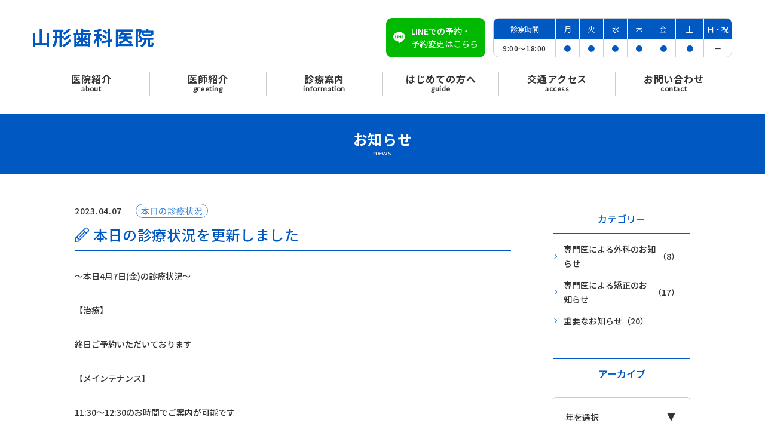

--- FILE ---
content_type: text/html; charset=UTF-8
request_url: https://dc-yamagata.jp/news/266/
body_size: 12239
content:
<!DOCTYPE html>
<html class="no-js  " lang="ja" prefix="og: http://ogp.me/ns#"
  data-root="/" data-assets="/wp/wp-content/themes/dental-web_2021/assets/"
  data-env="public">

<head>
  <meta charset="UTF-8">
  <meta http-equiv="X-UA-Compatible" content="IE=edge">
  <title>本日の診療状況を更新しました | お知らせ | 山形歯科医院</title>
      <meta name="description" content="〜本日4月7日(金)の診療状況〜 【治療】 終日ご予約いただいております 【メインテナンス】 11:30〜12:30のお時間でご案内が可能です 急患対 [&hellip;]">
  <meta name="viewport" content="width=device-width, initial-scale=1, viewport-fit=cover">
  <meta name="format-detection" content="telephone=no">
  <meta name="twitter:card" content="summary">
  <meta name="thumbnail" content="/wp/wp-content/themes/dental-web_2021/assets/images/outside/search-yamagata.jpg" />
  <meta property="og:locale" content="ja_JP">
  <meta property="og:title" content="本日の診療状況を更新しました | お知らせ | 山形歯科医院">
    <meta property="og:description" content="〜本日4月7日(金)の診療状況〜 【治療】 終日ご予約いただいております 【メインテナンス】 11:30〜12:30のお時間でご案内が可能です 急患対 [&hellip;]">
  <meta property="og:type" content="article">
  <meta property="og:image" content="https://dc-yamagata.jp/wp/wp-content/uploads/2022/07/og-image.jpg">
  <meta property="og:site_name" content="山形歯科医院">
    <meta property="og:url" content="https://dc-yamagata.jp/news/266/">
    <link rel="canonical" href="https://dc-yamagata.jp/news/266/">
  <link rel="icon" href="/wp/wp-content/themes/dental-web_2021/assets/images/outside/favicon.ico">
  <link rel="apple-touch-icon" href="/wp/wp-content/themes/dental-web_2021/assets/images/outside/apple-touch-icon-type01.png">
  <!-- <PageMap>
    <DataObject type="thumbnail">
      <Attribute name="src" value="/wp/wp-content/themes/dental-web_2021/assets/images/outside/search-yamagata.jpg" />
      <Attribute name="width" value="100" />
      <Attribute name="height" value="100" />
    </DataObject>
  </PageMap> -->
  <meta name="msapplication-TileColor" content="#ffffff">
  <meta name="theme-color" content="#ffffff">
    <link rel="preconnect" href="https://polyfill.io">
  <link rel="preconnect" href="https://fonts.gstatic.com">
  <link rel="preconnect" href="https://ajax.googleapis.com">
  <link rel="preconnect" href="https://fonts.googleapis.com">
  <link rel="preconnect" href="https://www.googletagmanager.com">
    <link rel="stylesheet"
    href="https://dc-yamagata.jp/wp/wp-content/themes/dental-web_2021/assets/css/style.css?ver=2025011440438">
    <link rel="stylesheet"
    href="https://dc-yamagata.jp/wp/wp-content/themes/dental-web_2021/assets/css/print.css?ver=2022120541613" media="print">
  <script>
  document.documentElement.classList.add('js');
  document.documentElement.classList.remove('no-js');
  </script>
    <script>
  WebFontConfig = {
    google: {
      families: ['Noto+Sans+JP:400,500,700', 'Lato:400,500']
    },
    timeout: 2000,
  };

  (function(d) {
    var wf = d.createElement('script'),
      s = d.scripts[0];
    wf.src = 'https://ajax.googleapis.com/ajax/libs/webfont/1.6.26/webfont.js';
    wf.async = true;
    s.parentNode.insertBefore(wf, s);
  })(document);
  </script>
  <meta name='robots' content='max-image-preview:large' />
<link rel='dns-prefetch' href='//s.w.org' />
<script type="text/javascript">
window._wpemojiSettings = {"baseUrl":"https:\/\/s.w.org\/images\/core\/emoji\/14.0.0\/72x72\/","ext":".png","svgUrl":"https:\/\/s.w.org\/images\/core\/emoji\/14.0.0\/svg\/","svgExt":".svg","source":{"concatemoji":"https:\/\/dc-yamagata.jp\/wp\/wp-includes\/js\/wp-emoji-release.min.js?ver=6.0.11"}};
/*! This file is auto-generated */
!function(e,a,t){var n,r,o,i=a.createElement("canvas"),p=i.getContext&&i.getContext("2d");function s(e,t){var a=String.fromCharCode,e=(p.clearRect(0,0,i.width,i.height),p.fillText(a.apply(this,e),0,0),i.toDataURL());return p.clearRect(0,0,i.width,i.height),p.fillText(a.apply(this,t),0,0),e===i.toDataURL()}function c(e){var t=a.createElement("script");t.src=e,t.defer=t.type="text/javascript",a.getElementsByTagName("head")[0].appendChild(t)}for(o=Array("flag","emoji"),t.supports={everything:!0,everythingExceptFlag:!0},r=0;r<o.length;r++)t.supports[o[r]]=function(e){if(!p||!p.fillText)return!1;switch(p.textBaseline="top",p.font="600 32px Arial",e){case"flag":return s([127987,65039,8205,9895,65039],[127987,65039,8203,9895,65039])?!1:!s([55356,56826,55356,56819],[55356,56826,8203,55356,56819])&&!s([55356,57332,56128,56423,56128,56418,56128,56421,56128,56430,56128,56423,56128,56447],[55356,57332,8203,56128,56423,8203,56128,56418,8203,56128,56421,8203,56128,56430,8203,56128,56423,8203,56128,56447]);case"emoji":return!s([129777,127995,8205,129778,127999],[129777,127995,8203,129778,127999])}return!1}(o[r]),t.supports.everything=t.supports.everything&&t.supports[o[r]],"flag"!==o[r]&&(t.supports.everythingExceptFlag=t.supports.everythingExceptFlag&&t.supports[o[r]]);t.supports.everythingExceptFlag=t.supports.everythingExceptFlag&&!t.supports.flag,t.DOMReady=!1,t.readyCallback=function(){t.DOMReady=!0},t.supports.everything||(n=function(){t.readyCallback()},a.addEventListener?(a.addEventListener("DOMContentLoaded",n,!1),e.addEventListener("load",n,!1)):(e.attachEvent("onload",n),a.attachEvent("onreadystatechange",function(){"complete"===a.readyState&&t.readyCallback()})),(e=t.source||{}).concatemoji?c(e.concatemoji):e.wpemoji&&e.twemoji&&(c(e.twemoji),c(e.wpemoji)))}(window,document,window._wpemojiSettings);
</script>
<style type="text/css">
img.wp-smiley,
img.emoji {
	display: inline !important;
	border: none !important;
	box-shadow: none !important;
	height: 1em !important;
	width: 1em !important;
	margin: 0 0.07em !important;
	vertical-align: -0.1em !important;
	background: none !important;
	padding: 0 !important;
}
</style>
	<link rel='stylesheet' id='wp-block-library-css'  href='https://dc-yamagata.jp/wp/wp-includes/css/dist/block-library/style.min.css?ver=6.0.11' type='text/css' media='all' />
<style id='xo-event-calendar-event-calendar-style-inline-css' type='text/css'>
.xo-event-calendar{font-family:Helvetica Neue,Helvetica,Hiragino Kaku Gothic ProN,Meiryo,MS PGothic,sans-serif;overflow:auto;position:relative}.xo-event-calendar td,.xo-event-calendar th{padding:0!important}.xo-event-calendar .calendar:nth-child(n+2) .month-next,.xo-event-calendar .calendar:nth-child(n+2) .month-prev{visibility:hidden}.xo-event-calendar table{background-color:transparent;border-collapse:separate;border-spacing:0;color:#333;margin:0;padding:0;table-layout:fixed;width:100%}.xo-event-calendar table caption,.xo-event-calendar table tbody,.xo-event-calendar table td,.xo-event-calendar table tfoot,.xo-event-calendar table th,.xo-event-calendar table thead,.xo-event-calendar table tr{background:transparent;border:0;margin:0;opacity:1;outline:0;padding:0;vertical-align:baseline}.xo-event-calendar table table tr{display:table-row}.xo-event-calendar table table td,.xo-event-calendar table table th{display:table-cell;padding:0}.xo-event-calendar table.xo-month{border:1px solid #ccc;border-right-width:0;margin:0 0 8px;padding:0}.xo-event-calendar table.xo-month td,.xo-event-calendar table.xo-month th{background-color:#fff;border:1px solid #ccc;padding:0}.xo-event-calendar table.xo-month caption{caption-side:top}.xo-event-calendar table.xo-month .month-header{display:flex;flex-flow:wrap;justify-content:center;margin:4px 0}.xo-event-calendar table.xo-month .month-header>span{flex-grow:1;text-align:center}.xo-event-calendar table.xo-month button{background-color:transparent;border:0;box-shadow:none;color:#333;cursor:pointer;margin:0;overflow:hidden;padding:0;text-shadow:none;width:38px}.xo-event-calendar table.xo-month button[disabled]{cursor:default;opacity:.3}.xo-event-calendar table.xo-month button>span{text-align:center;vertical-align:middle}.xo-event-calendar table.xo-month button span.nav-prev{border-bottom:2px solid #333;border-left:2px solid #333;display:inline-block;font-size:0;height:13px;transform:rotate(45deg);width:13px}.xo-event-calendar table.xo-month button span.nav-next{border-right:2px solid #333;border-top:2px solid #333;display:inline-block;font-size:0;height:13px;transform:rotate(45deg);width:13px}.xo-event-calendar table.xo-month button:hover span.nav-next,.xo-event-calendar table.xo-month button:hover span.nav-prev{border-width:3px}.xo-event-calendar table.xo-month>thead th{border-width:0 1px 0 0;color:#333;font-size:.9em;font-weight:700;padding:1px 0;text-align:center}.xo-event-calendar table.xo-month>thead th.sunday{color:#d00}.xo-event-calendar table.xo-month>thead th.saturday{color:#00d}.xo-event-calendar table.xo-month .month-week{border:0;overflow:hidden;padding:0;position:relative;width:100%}.xo-event-calendar table.xo-month .month-week table{border:0;margin:0;padding:0}.xo-event-calendar table.xo-month .month-dayname{border-width:1px 0 0 1px;bottom:0;left:0;position:absolute;right:0;top:0}.xo-event-calendar table.xo-month .month-dayname td{border-width:1px 1px 0 0;padding:0}.xo-event-calendar table.xo-month .month-dayname td div{border-width:1px 1px 0 0;font-size:100%;height:1000px;line-height:1.2em;padding:4px;text-align:right}.xo-event-calendar table.xo-month .month-dayname td div.other-month{opacity:.6}.xo-event-calendar table.xo-month .month-dayname td div.today{color:#00d;font-weight:700}.xo-event-calendar table.xo-month .month-dayname-space{height:1.5em;position:relative;top:0}.xo-event-calendar table.xo-month .month-event{background-color:transparent;position:relative;top:0}.xo-event-calendar table.xo-month .month-event td{background-color:transparent;border-width:0 1px 0 0;padding:0 1px 2px}.xo-event-calendar table.xo-month .month-event-space{background-color:transparent;height:1.5em}.xo-event-calendar table.xo-month .month-event-space td{border-width:0 1px 0 0}.xo-event-calendar table.xo-month .month-event tr,.xo-event-calendar table.xo-month .month-event-space tr{background-color:transparent}.xo-event-calendar table.xo-month .month-event-title{background-color:#ccc;border-radius:3px;color:#666;display:block;font-size:.8em;margin:1px;overflow:hidden;padding:0 4px;text-align:left;white-space:nowrap}.xo-event-calendar p.holiday-title{font-size:90%;margin:0;padding:2px 0;vertical-align:middle}.xo-event-calendar p.holiday-title span{border:1px solid #ccc;margin:0 6px 0 0;padding:0 0 0 18px}.xo-event-calendar .loading-animation{left:50%;margin:-20px 0 0 -20px;position:absolute;top:50%}@media(min-width:600px){.xo-event-calendar .calendars.columns-2{-moz-column-gap:15px;column-gap:15px;display:grid;grid-template-columns:repeat(2,1fr);row-gap:5px}.xo-event-calendar .calendars.columns-2 .month-next,.xo-event-calendar .calendars.columns-2 .month-prev{visibility:hidden}.xo-event-calendar .calendars.columns-2 .calendar:first-child .month-prev,.xo-event-calendar .calendars.columns-2 .calendar:nth-child(2) .month-next{visibility:visible}.xo-event-calendar .calendars.columns-3{-moz-column-gap:15px;column-gap:15px;display:grid;grid-template-columns:repeat(3,1fr);row-gap:5px}.xo-event-calendar .calendars.columns-3 .month-next,.xo-event-calendar .calendars.columns-3 .month-prev{visibility:hidden}.xo-event-calendar .calendars.columns-3 .calendar:first-child .month-prev,.xo-event-calendar .calendars.columns-3 .calendar:nth-child(3) .month-next{visibility:visible}.xo-event-calendar .calendars.columns-4{-moz-column-gap:15px;column-gap:15px;display:grid;grid-template-columns:repeat(4,1fr);row-gap:5px}.xo-event-calendar .calendars.columns-4 .month-next,.xo-event-calendar .calendars.columns-4 .month-prev{visibility:hidden}.xo-event-calendar .calendars.columns-4 .calendar:first-child .month-prev,.xo-event-calendar .calendars.columns-4 .calendar:nth-child(4) .month-next{visibility:visible}}.xo-event-calendar.xo-calendar-loading .xo-months{opacity:.5}.xo-event-calendar.xo-calendar-loading .loading-animation{animation:loadingCircRot .8s linear infinite;border:5px solid rgba(0,0,0,.2);border-radius:50%;border-top-color:#4285f4;height:40px;width:40px}@keyframes loadingCircRot{0%{transform:rotate(0deg)}to{transform:rotate(359deg)}}.xo-event-calendar.is-style-legacy table.xo-month .month-header>span{font-size:120%;line-height:28px}.xo-event-calendar.is-style-regular table.xo-month button:not(:hover):not(:active):not(.has-background){background-color:transparent;color:#333}.xo-event-calendar.is-style-regular table.xo-month button>span{text-align:center;vertical-align:middle}.xo-event-calendar.is-style-regular table.xo-month button>span:not(.dashicons){font-size:2em;overflow:hidden;text-indent:100%;white-space:nowrap}.xo-event-calendar.is-style-regular table.xo-month .month-next,.xo-event-calendar.is-style-regular table.xo-month .month-prev{height:2em;width:2em}.xo-event-calendar.is-style-regular table.xo-month .month-header{align-items:center;display:flex;justify-content:center;padding:.2em 0}.xo-event-calendar.is-style-regular table.xo-month .month-header .calendar-caption{flex-grow:1}.xo-event-calendar.is-style-regular table.xo-month .month-header>span{font-size:1.1em}.xo-event-calendar.is-style-regular table.xo-month>thead th{background:#fafafa;font-size:.8em}.xo-event-calendar.is-style-regular table.xo-month .month-dayname td div{font-size:1em;padding:.2em}.xo-event-calendar.is-style-regular table.xo-month .month-dayname td div.today{color:#339;font-weight:700}.xo-event-calendar.is-style-regular .holiday-titles{display:inline-flex;flex-wrap:wrap;gap:.25em 1em}.xo-event-calendar.is-style-regular p.holiday-title{font-size:.875em;margin:0 0 .5em}.xo-event-calendar.is-style-regular p.holiday-title span{margin:0 .25em 0 0;padding:0 0 0 1.25em}

</style>
<style id='xo-event-calendar-simple-calendar-style-inline-css' type='text/css'>
.xo-simple-calendar{box-sizing:border-box;font-family:Helvetica Neue,Helvetica,Hiragino Kaku Gothic ProN,Meiryo,MS PGothic,sans-serif;margin:0;padding:0;position:relative}.xo-simple-calendar td,.xo-simple-calendar th{padding:0!important}.xo-simple-calendar .calendar:nth-child(n+2) .month-next,.xo-simple-calendar .calendar:nth-child(n+2) .month-prev{visibility:hidden}.xo-simple-calendar .calendar table.month{border:0;border-collapse:separate;border-spacing:1px;box-sizing:border-box;margin:0 0 .5em;min-width:auto;outline:0;padding:0;table-layout:fixed;width:100%}.xo-simple-calendar .calendar table.month caption,.xo-simple-calendar .calendar table.month tbody,.xo-simple-calendar .calendar table.month td,.xo-simple-calendar .calendar table.month tfoot,.xo-simple-calendar .calendar table.month th,.xo-simple-calendar .calendar table.month thead,.xo-simple-calendar .calendar table.month tr{background:transparent;border:0;margin:0;opacity:1;outline:0;padding:0;vertical-align:baseline}.xo-simple-calendar .calendar table.month caption{caption-side:top;font-size:1.1em}.xo-simple-calendar .calendar table.month .month-header{align-items:center;display:flex;justify-content:center;width:100%}.xo-simple-calendar .calendar table.month .month-header .month-title{flex-grow:1;font-size:1em;font-weight:400;letter-spacing:.1em;line-height:1em;padding:0;text-align:center}.xo-simple-calendar .calendar table.month .month-header button{background:none;background-color:transparent;border:0;font-size:1.4em;line-height:1.4em;margin:0;outline-offset:0;padding:0;width:1.4em}.xo-simple-calendar .calendar table.month .month-header button:not(:hover):not(:active):not(.has-background){background-color:transparent}.xo-simple-calendar .calendar table.month .month-header button:hover{opacity:.6}.xo-simple-calendar .calendar table.month .month-header button:disabled{cursor:auto;opacity:.3}.xo-simple-calendar .calendar table.month .month-header .month-next,.xo-simple-calendar .calendar table.month .month-header .month-prev{background-color:transparent;color:#333;cursor:pointer}.xo-simple-calendar .calendar table.month tr{background:transparent;border:0;outline:0}.xo-simple-calendar .calendar table.month td,.xo-simple-calendar .calendar table.month th{background:transparent;border:0;outline:0;text-align:center;vertical-align:middle;word-break:normal}.xo-simple-calendar .calendar table.month th{font-size:.8em;font-weight:700}.xo-simple-calendar .calendar table.month td{font-size:1em;font-weight:400}.xo-simple-calendar .calendar table.month .day.holiday{color:#333}.xo-simple-calendar .calendar table.month .day.other{opacity:.3}.xo-simple-calendar .calendar table.month .day>span{box-sizing:border-box;display:inline-block;padding:.2em;width:100%}.xo-simple-calendar .calendar table.month th>span{color:#333}.xo-simple-calendar .calendar table.month .day.sun>span,.xo-simple-calendar .calendar table.month th.sun>span{color:#ec0220}.xo-simple-calendar .calendar table.month .day.sat>span,.xo-simple-calendar .calendar table.month th.sat>span{color:#0069de}.xo-simple-calendar .calendars-footer{margin:.5em;padding:0}.xo-simple-calendar .calendars-footer ul.holiday-titles{border:0;display:inline-flex;flex-wrap:wrap;gap:.25em 1em;margin:0;outline:0;padding:0}.xo-simple-calendar .calendars-footer ul.holiday-titles li{border:0;list-style:none;margin:0;outline:0;padding:0}.xo-simple-calendar .calendars-footer ul.holiday-titles li:after,.xo-simple-calendar .calendars-footer ul.holiday-titles li:before{content:none}.xo-simple-calendar .calendars-footer ul.holiday-titles .mark{border-radius:50%;display:inline-block;height:1.2em;vertical-align:middle;width:1.2em}.xo-simple-calendar .calendars-footer ul.holiday-titles .title{font-size:.7em;vertical-align:middle}@media(min-width:600px){.xo-simple-calendar .calendars.columns-2{-moz-column-gap:15px;column-gap:15px;display:grid;grid-template-columns:repeat(2,1fr);row-gap:5px}.xo-simple-calendar .calendars.columns-2 .month-next,.xo-simple-calendar .calendars.columns-2 .month-prev{visibility:hidden}.xo-simple-calendar .calendars.columns-2 .calendar:first-child .month-prev,.xo-simple-calendar .calendars.columns-2 .calendar:nth-child(2) .month-next{visibility:visible}.xo-simple-calendar .calendars.columns-3{-moz-column-gap:15px;column-gap:15px;display:grid;grid-template-columns:repeat(3,1fr);row-gap:5px}.xo-simple-calendar .calendars.columns-3 .month-next,.xo-simple-calendar .calendars.columns-3 .month-prev{visibility:hidden}.xo-simple-calendar .calendars.columns-3 .calendar:first-child .month-prev,.xo-simple-calendar .calendars.columns-3 .calendar:nth-child(3) .month-next{visibility:visible}.xo-simple-calendar .calendars.columns-4{-moz-column-gap:15px;column-gap:15px;display:grid;grid-template-columns:repeat(4,1fr);row-gap:5px}.xo-simple-calendar .calendars.columns-4 .month-next,.xo-simple-calendar .calendars.columns-4 .month-prev{visibility:hidden}.xo-simple-calendar .calendars.columns-4 .calendar:first-child .month-prev,.xo-simple-calendar .calendars.columns-4 .calendar:nth-child(4) .month-next{visibility:visible}}.xo-simple-calendar .calendar-loading-animation{left:50%;margin:-20px 0 0 -20px;position:absolute;top:50%}.xo-simple-calendar.xo-calendar-loading .calendars{opacity:.3}.xo-simple-calendar.xo-calendar-loading .calendar-loading-animation{animation:SimpleCalendarLoadingCircRot .8s linear infinite;border:5px solid rgba(0,0,0,.2);border-radius:50%;border-top-color:#4285f4;height:40px;width:40px}@keyframes SimpleCalendarLoadingCircRot{0%{transform:rotate(0deg)}to{transform:rotate(359deg)}}.xo-simple-calendar.is-style-regular table.month{border-collapse:collapse;border-spacing:0}.xo-simple-calendar.is-style-regular table.month tr{border:0}.xo-simple-calendar.is-style-regular table.month .day>span{border-radius:50%;line-height:2em;padding:.1em;width:2.2em}.xo-simple-calendar.is-style-frame table.month{background:transparent;border-collapse:collapse;border-spacing:0}.xo-simple-calendar.is-style-frame table.month thead tr{background:#eee}.xo-simple-calendar.is-style-frame table.month tbody tr{background:#fff}.xo-simple-calendar.is-style-frame table.month td,.xo-simple-calendar.is-style-frame table.month th{border:1px solid #ccc}.xo-simple-calendar.is-style-frame .calendars-footer{margin:8px 0}.xo-simple-calendar.is-style-frame .calendars-footer ul.holiday-titles .mark{border:1px solid #ccc;border-radius:0}

</style>
<style id='global-styles-inline-css' type='text/css'>
body{--wp--preset--color--black: #000000;--wp--preset--color--cyan-bluish-gray: #abb8c3;--wp--preset--color--white: #ffffff;--wp--preset--color--pale-pink: #f78da7;--wp--preset--color--vivid-red: #cf2e2e;--wp--preset--color--luminous-vivid-orange: #ff6900;--wp--preset--color--luminous-vivid-amber: #fcb900;--wp--preset--color--light-green-cyan: #7bdcb5;--wp--preset--color--vivid-green-cyan: #00d084;--wp--preset--color--pale-cyan-blue: #8ed1fc;--wp--preset--color--vivid-cyan-blue: #0693e3;--wp--preset--color--vivid-purple: #9b51e0;--wp--preset--gradient--vivid-cyan-blue-to-vivid-purple: linear-gradient(135deg,rgba(6,147,227,1) 0%,rgb(155,81,224) 100%);--wp--preset--gradient--light-green-cyan-to-vivid-green-cyan: linear-gradient(135deg,rgb(122,220,180) 0%,rgb(0,208,130) 100%);--wp--preset--gradient--luminous-vivid-amber-to-luminous-vivid-orange: linear-gradient(135deg,rgba(252,185,0,1) 0%,rgba(255,105,0,1) 100%);--wp--preset--gradient--luminous-vivid-orange-to-vivid-red: linear-gradient(135deg,rgba(255,105,0,1) 0%,rgb(207,46,46) 100%);--wp--preset--gradient--very-light-gray-to-cyan-bluish-gray: linear-gradient(135deg,rgb(238,238,238) 0%,rgb(169,184,195) 100%);--wp--preset--gradient--cool-to-warm-spectrum: linear-gradient(135deg,rgb(74,234,220) 0%,rgb(151,120,209) 20%,rgb(207,42,186) 40%,rgb(238,44,130) 60%,rgb(251,105,98) 80%,rgb(254,248,76) 100%);--wp--preset--gradient--blush-light-purple: linear-gradient(135deg,rgb(255,206,236) 0%,rgb(152,150,240) 100%);--wp--preset--gradient--blush-bordeaux: linear-gradient(135deg,rgb(254,205,165) 0%,rgb(254,45,45) 50%,rgb(107,0,62) 100%);--wp--preset--gradient--luminous-dusk: linear-gradient(135deg,rgb(255,203,112) 0%,rgb(199,81,192) 50%,rgb(65,88,208) 100%);--wp--preset--gradient--pale-ocean: linear-gradient(135deg,rgb(255,245,203) 0%,rgb(182,227,212) 50%,rgb(51,167,181) 100%);--wp--preset--gradient--electric-grass: linear-gradient(135deg,rgb(202,248,128) 0%,rgb(113,206,126) 100%);--wp--preset--gradient--midnight: linear-gradient(135deg,rgb(2,3,129) 0%,rgb(40,116,252) 100%);--wp--preset--duotone--dark-grayscale: url('#wp-duotone-dark-grayscale');--wp--preset--duotone--grayscale: url('#wp-duotone-grayscale');--wp--preset--duotone--purple-yellow: url('#wp-duotone-purple-yellow');--wp--preset--duotone--blue-red: url('#wp-duotone-blue-red');--wp--preset--duotone--midnight: url('#wp-duotone-midnight');--wp--preset--duotone--magenta-yellow: url('#wp-duotone-magenta-yellow');--wp--preset--duotone--purple-green: url('#wp-duotone-purple-green');--wp--preset--duotone--blue-orange: url('#wp-duotone-blue-orange');--wp--preset--font-size--small: 13px;--wp--preset--font-size--medium: 20px;--wp--preset--font-size--large: 36px;--wp--preset--font-size--x-large: 42px;}.has-black-color{color: var(--wp--preset--color--black) !important;}.has-cyan-bluish-gray-color{color: var(--wp--preset--color--cyan-bluish-gray) !important;}.has-white-color{color: var(--wp--preset--color--white) !important;}.has-pale-pink-color{color: var(--wp--preset--color--pale-pink) !important;}.has-vivid-red-color{color: var(--wp--preset--color--vivid-red) !important;}.has-luminous-vivid-orange-color{color: var(--wp--preset--color--luminous-vivid-orange) !important;}.has-luminous-vivid-amber-color{color: var(--wp--preset--color--luminous-vivid-amber) !important;}.has-light-green-cyan-color{color: var(--wp--preset--color--light-green-cyan) !important;}.has-vivid-green-cyan-color{color: var(--wp--preset--color--vivid-green-cyan) !important;}.has-pale-cyan-blue-color{color: var(--wp--preset--color--pale-cyan-blue) !important;}.has-vivid-cyan-blue-color{color: var(--wp--preset--color--vivid-cyan-blue) !important;}.has-vivid-purple-color{color: var(--wp--preset--color--vivid-purple) !important;}.has-black-background-color{background-color: var(--wp--preset--color--black) !important;}.has-cyan-bluish-gray-background-color{background-color: var(--wp--preset--color--cyan-bluish-gray) !important;}.has-white-background-color{background-color: var(--wp--preset--color--white) !important;}.has-pale-pink-background-color{background-color: var(--wp--preset--color--pale-pink) !important;}.has-vivid-red-background-color{background-color: var(--wp--preset--color--vivid-red) !important;}.has-luminous-vivid-orange-background-color{background-color: var(--wp--preset--color--luminous-vivid-orange) !important;}.has-luminous-vivid-amber-background-color{background-color: var(--wp--preset--color--luminous-vivid-amber) !important;}.has-light-green-cyan-background-color{background-color: var(--wp--preset--color--light-green-cyan) !important;}.has-vivid-green-cyan-background-color{background-color: var(--wp--preset--color--vivid-green-cyan) !important;}.has-pale-cyan-blue-background-color{background-color: var(--wp--preset--color--pale-cyan-blue) !important;}.has-vivid-cyan-blue-background-color{background-color: var(--wp--preset--color--vivid-cyan-blue) !important;}.has-vivid-purple-background-color{background-color: var(--wp--preset--color--vivid-purple) !important;}.has-black-border-color{border-color: var(--wp--preset--color--black) !important;}.has-cyan-bluish-gray-border-color{border-color: var(--wp--preset--color--cyan-bluish-gray) !important;}.has-white-border-color{border-color: var(--wp--preset--color--white) !important;}.has-pale-pink-border-color{border-color: var(--wp--preset--color--pale-pink) !important;}.has-vivid-red-border-color{border-color: var(--wp--preset--color--vivid-red) !important;}.has-luminous-vivid-orange-border-color{border-color: var(--wp--preset--color--luminous-vivid-orange) !important;}.has-luminous-vivid-amber-border-color{border-color: var(--wp--preset--color--luminous-vivid-amber) !important;}.has-light-green-cyan-border-color{border-color: var(--wp--preset--color--light-green-cyan) !important;}.has-vivid-green-cyan-border-color{border-color: var(--wp--preset--color--vivid-green-cyan) !important;}.has-pale-cyan-blue-border-color{border-color: var(--wp--preset--color--pale-cyan-blue) !important;}.has-vivid-cyan-blue-border-color{border-color: var(--wp--preset--color--vivid-cyan-blue) !important;}.has-vivid-purple-border-color{border-color: var(--wp--preset--color--vivid-purple) !important;}.has-vivid-cyan-blue-to-vivid-purple-gradient-background{background: var(--wp--preset--gradient--vivid-cyan-blue-to-vivid-purple) !important;}.has-light-green-cyan-to-vivid-green-cyan-gradient-background{background: var(--wp--preset--gradient--light-green-cyan-to-vivid-green-cyan) !important;}.has-luminous-vivid-amber-to-luminous-vivid-orange-gradient-background{background: var(--wp--preset--gradient--luminous-vivid-amber-to-luminous-vivid-orange) !important;}.has-luminous-vivid-orange-to-vivid-red-gradient-background{background: var(--wp--preset--gradient--luminous-vivid-orange-to-vivid-red) !important;}.has-very-light-gray-to-cyan-bluish-gray-gradient-background{background: var(--wp--preset--gradient--very-light-gray-to-cyan-bluish-gray) !important;}.has-cool-to-warm-spectrum-gradient-background{background: var(--wp--preset--gradient--cool-to-warm-spectrum) !important;}.has-blush-light-purple-gradient-background{background: var(--wp--preset--gradient--blush-light-purple) !important;}.has-blush-bordeaux-gradient-background{background: var(--wp--preset--gradient--blush-bordeaux) !important;}.has-luminous-dusk-gradient-background{background: var(--wp--preset--gradient--luminous-dusk) !important;}.has-pale-ocean-gradient-background{background: var(--wp--preset--gradient--pale-ocean) !important;}.has-electric-grass-gradient-background{background: var(--wp--preset--gradient--electric-grass) !important;}.has-midnight-gradient-background{background: var(--wp--preset--gradient--midnight) !important;}.has-small-font-size{font-size: var(--wp--preset--font-size--small) !important;}.has-medium-font-size{font-size: var(--wp--preset--font-size--medium) !important;}.has-large-font-size{font-size: var(--wp--preset--font-size--large) !important;}.has-x-large-font-size{font-size: var(--wp--preset--font-size--x-large) !important;}
</style>
<link rel='stylesheet' id='dashicons-css'  href='https://dc-yamagata.jp/wp/wp-includes/css/dashicons.min.css?ver=6.0.11' type='text/css' media='all' />
<link rel='stylesheet' id='xo-event-calendar-css'  href='https://dc-yamagata.jp/wp/wp-content/plugins/xo-event-calendar/css/xo-event-calendar.css?ver=3.2.10' type='text/css' media='all' />
<link rel="https://api.w.org/" href="https://dc-yamagata.jp/wp-json/" /><link rel="alternate" type="application/json" href="https://dc-yamagata.jp/wp-json/wp/v2/posts/266" /><link rel="EditURI" type="application/rsd+xml" title="RSD" href="https://dc-yamagata.jp/wp/xmlrpc.php?rsd" />
<link rel="wlwmanifest" type="application/wlwmanifest+xml" href="https://dc-yamagata.jp/wp/wp-includes/wlwmanifest.xml" /> 
<link rel="canonical" href="https://dc-yamagata.jp/news/266/" />
<link rel="alternate" type="application/json+oembed" href="https://dc-yamagata.jp/wp-json/oembed/1.0/embed?url=https%3A%2F%2Fdc-yamagata.jp%2Fnews%2F266%2F" />
<link rel="alternate" type="text/xml+oembed" href="https://dc-yamagata.jp/wp-json/oembed/1.0/embed?url=https%3A%2F%2Fdc-yamagata.jp%2Fnews%2F266%2F&#038;format=xml" />
		<style type="text/css" id="wp-custom-css">
			.cat-item.cat-item-5 {
	display: none;
}

.p-block-calendar .xo-event-calendar table.xo-month>tbody .month-dayname td .holiday-surgery-day {
	color: #fff;
}		</style>
		
  
  <!-- Google Tag Manager -->
  <script>
  (function(w, d, s, l, i) {
    w[l] = w[l] || [];
    w[l].push({
      'gtm.start': new Date().getTime(),
      event: 'gtm.js'
    });
    var f = d.getElementsByTagName(s)[0],
      j = d.createElement(s),
      dl = l != 'dataLayer' ? '&l=' + l : '';
    j.async = true;
    j.src =
      'https://www.googletagmanager.com/gtm.js?id=' + i + dl;
    f.parentNode.insertBefore(j, f);
  })(window, document, 'script', 'dataLayer', 'GTM-TFVTD63');
  </script>

  

</head>

<body>
  
  <!-- Google Tag Manager (noscript) -->
  <noscript><iframe src="https://www.googletagmanager.com/ns.html?id=GTM-TFVTD63" height="0" width="0"
      style="display:none;visibility:hidden"></iframe></noscript>

  
    <input type="checkbox" id="state-drawer" class="l-state">
  <div class="l-state-for">
    <header class="l-header" id="header">
      <div class="l-header__inner js-clone">
        <div class="l-header-main c-mb25--over-lg">
          <div class="l-header-logo">
                        <p>
              <a href="/">
                <img sizes="(min-width: 102px) 202px, 100vw"
                  srcset="/wp/wp-content/themes/dental-web_2021/assets/images/common/logo.png 202w, /wp/wp-content/themes/dental-web_2021/assets/images/common/logo@2x.png 404w"
                  decoding="async" loading="lazy" width="202" height="32" alt="山形歯科医院">
              </a>
            </p>
          </div>

          <div class="l-header-info">
            
            <div class="p-block-yoyaku u-flex-00auto c-mr15">
              <a href="https://lin.ee/8pmlsJgN" target="_blank" rel="noopener">
                <svg width="20" height="20" class="c-icon c-icon--i-line c-icon--i-phone-alt c-mr10"
                  aria-hidden="true"><use xlink:href="#i-line"></use></svg>
                <span>LINEでの予約・<br>予約変更はこちら</span>
              </a>
            </div>

                        <div class="p-block-consultation c-w400 c-fs12">
              <div class="p-block-consultation__table">
                <table class="c-table">
                  <thead>
                    <tr>
                      <th class="w26per">診察時間</th>
                      <th>月</th>
                      <th>火</th>
                      <th>水</th>
                      <th>木</th>
                      <th>金</th>
                      <th class="w12per">土</th>
                      <th class="w12per">日・祝</th>
                    </tr>
                  </thead>
                  <tbody>
                    <tr>
                      <td class="u-font">9:00〜<br class="u-over-xs-n">18:00</td>
                      <td>●</td>
                      <td>●</td>
                      <td>●</td>
                      <td>●</td>
                      <td>●</td>
                      <td>●</td>
                      <td class="u-font">ー</td>
                    </tr>
                  </tbody>
                </table>
              </div>
            </div>

          </div>

          <div class="l-header-access u-over-lg-n c-mt2">
            <a href="/access/" class="u-flex u-justify-content-center u-flex-wrap u-main">
              <svg width="16" height="22" class="c-icon c-icon--i-map-marker-alt"
                aria-hidden="true"><use xlink:href="#i-map-marker-alt"></use></svg>
              <span class="c-w-full c-fs10 u-textcenter">アクセス</span>
            </a>
          </div>
        </div>

        <div class="l-header-nav">
          <nav class="l-nav" id="nav" data-get-current>
            <ul class="l-nav__list c-list">
              <li class="l-nav__col">
                <a class="l-nav__link" href="/about/">
                  <span class="l-nav__title l-nav__title--jp">医院紹介</span>
                  <span class="l-nav__title l-nav__title--en">about</span>
                </a>
              </li>
              <li class="l-nav__col">
                <a class="l-nav__link" href="/greeting/">
                  <span class="l-nav__title l-nav__title--jp">医師紹介</span>
                  <span class="l-nav__title l-nav__title--en">greeting</span>
                </a>
              </li>
              <li class="l-nav__col">
                <a class="l-nav__link" href="/information/">
                  <span class="l-nav__title l-nav__title--jp">診療案内</span>
                  <span class="l-nav__title l-nav__title--en">information</span>
                </a>
              </li>
              <li class="l-nav__col">
                <a class="l-nav__link" href="/guide/">
                  <span class="l-nav__title l-nav__title--jp">はじめての方へ</span>
                  <span class="l-nav__title l-nav__title--en">guide</span>
                </a>
              </li>
              <!-- <li class="l-nav__col">
                <a class="l-nav__link" href="/recruit/">
                  <span class="l-nav__title l-nav__title--jp">採用情報</span>
                  <span class="l-nav__title l-nav__title--en">recruit</span>
                </a>
              </li> -->
              <li class="l-nav__col">
                <a class="l-nav__link" href="/access/">
                  <span class="l-nav__title l-nav__title--jp">交通アクセス</span>
                  <span class="l-nav__title l-nav__title--en">access</span>
                </a>
              </li>
              <li class="l-nav__col">
                <a class="l-nav__link" href="/contact/">
                  <span class="l-nav__title l-nav__title--jp">お問い合わせ</span>
                  <span class="l-nav__title l-nav__title--en">contact</span>
                </a>
              </li>
            </ul>
          </nav>
        </div>
      </div>
    </header>

    <label for="state-drawer" class="l-trigger">
      <span class="l-trigger__line"></span>
      <span class="l-trigger__text">メニュー</span>
    </label>

    <div class="l-drawer" id="drawer">
      <div class="l-drawer__inner" id="drawer-inner">
        <nav class="l-drawer-nav" data-get-current>
          <ul class="l-drawer-nav__list c-list">
            <li class="l-drawer-nav__col"><a class="l-drawer-nav__link"
                href="/about/">医院紹介</a></li>
            <li class="l-drawer-nav__col"><a class="l-drawer-nav__link"
                href="/greeting/">医師紹介</a></li>
            <li class="l-drawer-nav__col"><a class="l-drawer-nav__link"
                href="/guide/">はじめての方へ</a></li>
            <li class="l-drawer-nav__col"><a class="l-drawer-nav__link"
                href="/information/">診療案内</a></li>
            <li class="l-drawer-nav__col"><a class="l-drawer-nav__link"
                href="/faq/">よくあるご質問</a></li>
            <!-- <li class="l-drawer-nav__col"><a class="l-drawer-nav__link"
                href="/recruit/">採用情報</a></li> -->
            <li class="l-drawer-nav__col"><a class="l-drawer-nav__link"
                href="/news/">お知らせ</a></li>
            <li class="l-drawer-nav__col"><a class="l-drawer-nav__link"
                href="/access/">交通アクセス</a></li>
            <li class="l-drawer-nav__col"><a class="l-drawer-nav__link"
                href="/contact/">お問い合わせ</a></li>
          </ul>
        </nav>

        <div class="l-drawer-sub">
                    <p class="u-textcenter"><span class="c-phrase">〒680-0902</span> <span class="c-phrase">鳥取市秋里1314</span></p>
          <div class="p-block-yoyaku u-flex-00auto c-mt20">
            <a href="https://lin.ee/8pmlsJgN" target="_blank" rel="noopener">
              <svg width="20" height="20" class="c-icon c-icon--i-line c-icon--i-phone-alt c-mr10"
                aria-hidden="true"><use xlink:href="#i-line"></use></svg>
              <span>LINEでの予約・<span class="u-ib">予約変更はこちら</span></span>
            </a>
          </div>
        </div>
      </div>
    </div>

    <div class="l-wrapper" id="wrapper">
      <noscript>
        <div class="l-nojs">
          <div class="c-container">
            <p>JavaScript を有効にしてご利用ください。</p>
          </div>
        </div><!-- /.l-nojs -->
      </noscript>

            <div class="l-hero">
        <div class="l-hero-heading">
          
          
                    <p class="l-hero-heading--jp">
                        お知らせ                      </p>
          
                    <span class="l-hero-heading--en">
            news          </span>
                  </div>
        <div class="l-hero-bg u-bg-main js-objectfit">
                  </div>
      </div>
      
            <div class="l-content">
        <div class="l-content__inner">

                    <div class="l-area  l-area--sub">
            <div class="l-area__inner">
              <main class="l-area__main">
<div class="p-news">
    <div class="p-post-single c-mb30">
    <div class="p-post-heading c-mb30">
      <time datetime="2023-04-07T08:56:51+09:00">2023.04.07</time>
      <ul class="c-list">
        <li style="color: #418ae2;">本日の診療状況</li>      </ul>
      <div class="p-post-heading__title">
        <svg width="24" height="30" class="c-icon c-icon--i-pencil-alt u-flex-00auto c-mr7" aria-hidden="true"><use xlink:href="#i-pencil-alt"></use></svg>
        <h1 class="c-fs24 c-fs20--break-md u-500 u-lh125 u-ls25">本日の診療状況を更新しました</h1>
      </div>
    </div>

    <div class="p-post-content c-wpedit c-mb50">
      <p class="p1">〜本日4月7日(金)の診療状況〜</p>
<p class="p1">【治療】</p>
<p class="p1">終日ご予約いただいております</p>
<p class="p1">【メインテナンス】</p>
<p class="p1">11:30〜12:30のお時間でご案内が可能です</p>
<p class="p3">急患対応につきましては<span class="s1">LINE</span>アプリ<span class="s2">&#x1f4f1;</span>、お電話<span class="s2">&#x1f4de;</span>にてお問い合わせください</p>
    </div>
    
    <div class="p-block-share">
      <div class="p-block-share__header">
        <svg width="15" height="14" class="c-icon c-icon--i-bullhorn u-flex-00auto u-sub c-mr3" aria-hidden="true"><use xlink:href="#i-bullhorn"></use></svg>
        <span>この記事をシェアする</span>
      </div>
      <ul class="p-block-share__list c-list">
        <li>
          <div class="fb-share-button" data-href="https://dc-yamagata.jp/news/266/" data-layout="button" data-size="small"><a target="_blank" href="https://www.facebook.com/sharer/sharer.php?u=https%3A%2F%2Fdc-yamagata.jp%2Fnews%2F266%2F&amp;src=sdkpreparse" class="fb-xfbml-parse-ignore">シェア</a></div>
        </li>
        <li>
          <a href="https://twitter.com/share?ref_src=twsrc%5Etfw" class="twitter-share-button" data-show-count="false">Tweet</a><script async src="https://platform.twitter.com/widgets.js" charset="utf-8"></script>
        </li>
        <li>
          <div class="line-it-button" data-lang="ja" data-type="share-a" data-ver="3" data-url="https://dc-yamagata.jp/news/266/" data-color="default" data-size="small" data-count="false" style="display: none;"></div>
        </li>
      </ul>
    </div>
  </div>
  
  
      
    <div class="p-pager">
      <div class="p-pager-zengo">
        
        <div class="p-pager-zengo__arrow">
          <a href="https://dc-yamagata.jp/news/264/">
            <svg width="28" height="32" class="c-icon c-icon--i-arrow-from-right" aria-hidden="true"><use xlink:href="#i-arrow-from-right"></use></svg>
          </a>
        </div>
        
        
          <div class="p-pager-zengo__list">
            <a href="../">一覧へ</a>
          </div>
        
        
        <div class="p-pager-zengo__arrow">
          <a href="https://dc-yamagata.jp/news/268/">
            <svg width="28" height="32" class="c-icon c-icon--i-arrow-from-left" aria-hidden="true"><use xlink:href="#i-arrow-from-left"></use></svg>
          </a>
        </div>
        
      </div>
    </div>
      </div>


</main>
<aside class="l-area__sub">
  
<div class="p-post-side">

    <div class="p-post-side__wrap" data-get-current>
      <div class="p-post-side__heading c-mb8">
        <h3>カテゴリー</h3>
      </div>
      <div class="p-post-side__list">
        <ul class="c-list">	<li class="cat-item cat-item-7"><a href="https://dc-yamagata.jp/news/category/surgery-news/">専門医による外科のお知らせ<span class="p-post-side__list--count">（8）</span></a>
</li>
	<li class="cat-item cat-item-6"><a href="https://dc-yamagata.jp/news/category/correction-news/">専門医による矯正のお知らせ<span class="p-post-side__list--count">（17）</span></a>
</li>
	<li class="cat-item cat-item-5"><a href="https://dc-yamagata.jp/news/category/medical/">本日の診療状況<span class="p-post-side__list--count">（427）</span></a>
</li>
	<li class="cat-item cat-item-2"><a href="https://dc-yamagata.jp/news/category/important/">重要なお知らせ<span class="p-post-side__list--count">（20）</span></a>
</li>
</ul>
      </div>
    </div>
    
    <div class="p-post-side__wrap" data-get-current>
      <div class="p-post-side__heading c-mb15">
        <h3>アーカイブ</h3>
      </div>
      <div class="p-post-side__select">
        <div class="p-post-side__selectWrap">
          <select onchange="document.location.href=this.options[this.selectedIndex].value;">
          <option selected hidden>年を選択</option>
          	<option value='https://dc-yamagata.jp/news/date/2026/'> 2026 &nbsp;(2)</option>
	<option value='https://dc-yamagata.jp/news/date/2025/'> 2025 &nbsp;(23)</option>
	<option value='https://dc-yamagata.jp/news/date/2024/'> 2024 &nbsp;(13)</option>
	<option value='https://dc-yamagata.jp/news/date/2023/'> 2023 &nbsp;(6)</option>
	<option value='https://dc-yamagata.jp/news/date/2022/'> 2022 &nbsp;(1)</option>

          </select>
        </div>
      </div>
    </div>
    </div>
</aside>
</div>
</div>
</div>
</div>
</div>


<!-- <div class="p-fixed-item-bnr">
      <button class="p-fixed-item-bnr__btn u-bg-main"></button>
      <a href="/recruit/">
        <img sizes="(min-width: 151px) 300px, 100vw"
            srcset="/wp/wp-content/themes/dental-web_2021/assets/images/bnr/bnr-recruit.png 300w, /wp/wp-content/themes/dental-web_2021/assets/images/bnr/bnr-recruit@2x.png 600w"
          decoding="async" loading="lazy" width="300" height="150" alt="採用情報の詳細はこちら">
      </a>
    </div> -->

<footer class="l-footer c-pb80--break-md">
  <div class="u-bg-grayV2 c-pt60 c-pb40">
    <div
      class="u-flex u-justify-content-between u-lg-align-items-center u-lg-flex-wrap u-lg-direction-column c-w1070 c-m-auto c-pl20 c-pr20">
      <div class="u-textcenter--break-lg c-mb20--break-lg">
        <a href="/" class="u-ib c-link--opacity7 c-mb10">
          <img sizes="(min-width: 1102px) 202px, 100vw"
            srcset="/wp/wp-content/themes/dental-web_2021/assets/images/common/logo.png 202w, /wp/wp-content/themes/dental-web_2021/assets/images/common/logo@2x.png 404w"
            decoding="async" loading="lazy" width="202" height="32" alt="山形歯科医院">
        </a>
        <p class="c-mb5"><span class="c-phrase">〒680-0902</span> <span class="c-phrase">鳥取市秋里1314</span></p>
        <a href="https://instagram.com/yamagata_dentalclinic?igshid=YmMyMTA2M2Y=" target="_blank"
          rel="noopener noreferrer" class="p-instagram-link u-flex u-align-items-center">
          <img sizes="(min-width: 21px) 40px, 100vw"
            srcset="/wp/wp-content/themes/dental-web_2021/assets/images/common/insta_ico.png 40w, /wp/wp-content/themes/dental-web_2021/assets/images/common/insta_ico@2x.png 80w"
            decoding="async" loading="lazy" width="40" height="40" alt="" class="u-b">
          <span class="c-ml10 c-borderBottomStyle-solid c-borderBottomWidth-1 c-borderColor-font">Instagramはこちら</span>
        </a>
      </div>

      <div class="p-block-yoyaku c-mb20--break-lg">
        <a href="https://lin.ee/8pmlsJgN" target="_blank" rel="noopener">
          <svg width="20" height="20" class="c-icon c-icon--i-line c-icon--i-phone-alt c-mr10"
            aria-hidden="true"><use xlink:href="#i-line"></use></svg>
          <span>LINEでの予約・<br>予約変更はこちら</span>
        </a>
      </div>

      
      <div class="l-footer-sitemap u-flex u-lg-justify-content-center c-w360">
        <ul class="c-list c-mr35 c-mr15--break-lg">
          <li class="c-mb5">
            <a href="/about/"><svg width="5" height="14"
                class="c-icon c-icon--i-angle-right u-main c-mr5"
                aria-hidden="true"><use xlink:href="#i-angle-right"></use></svg>医院紹介</a>
          </li>
          <li class="c-mb5">
            <a href="/greeting/"><svg width="5" height="14"
                class="c-icon c-icon--i-angle-right u-main c-mr5"
                aria-hidden="true"><use xlink:href="#i-angle-right"></use></svg>医師紹介</a>
          </li>
          <li class="c-mb5">
            <a href="/guide/"><svg width="5" height="14"
                class="c-icon c-icon--i-angle-right u-main c-mr5"
                aria-hidden="true"><use xlink:href="#i-angle-right"></use></svg>はじめての方へ</a>
          </li>
          <li class="c-mb5">
            <a href="/information/"><svg width="5" height="14"
                class="c-icon c-icon--i-angle-right u-main c-mr5"
                aria-hidden="true"><use xlink:href="#i-angle-right"></use></svg>診療案内</a>
          </li>
          <li class="c-mb5">
            <a href="/access/"><svg width="5" height="14"
                class="c-icon c-icon--i-angle-right u-main c-mr5"
                aria-hidden="true"><use xlink:href="#i-angle-right"></use></svg>交通アクセス</a>
          </li>
          <li class="c-mb5">
            <a href="/faq/"><svg width="5" height="14"
                class="c-icon c-icon--i-angle-right u-main c-mr5"
                aria-hidden="true"><use xlink:href="#i-angle-right"></use></svg>よくあるご質問</a>
          </li>
        </ul>
        <ul class="c-list">
          <li class="c-mb5">
            <a href="/guidance/"><svg width="5" height="14"
                class="c-icon c-icon--i-angle-right u-main c-mr5"
                aria-hidden="true"><use xlink:href="#i-angle-right"></use></svg>患者様へのご案内</a>
          </li>
          <li class="c-mb5">
            <a href="/contact/"><svg width="5" height="14"
                class="c-icon c-icon--i-angle-right u-main c-mr5"
                aria-hidden="true"><use xlink:href="#i-angle-right"></use></svg>お問い合わせ</a>
          </li>
          <li class="c-mb5">
            <a href="/news/"><svg width="5" height="14"
                class="c-icon c-icon--i-angle-right u-main c-mr5"
                aria-hidden="true"><use xlink:href="#i-angle-right"></use></svg>お知らせ</a>
          </li>
          <!-- <li class="c-mb5">
                <a href="/recruit/"><svg width="5" height="14" class="c-icon c-icon--i-angle-right u-main c-mr5" aria-hidden="true"><use xlink:href="#i-angle-right"></use></svg>採用情報</a>
              </li> -->
          <li class="c-mb5">
            <a href="/privacy/"><svg width="5" height="14"
                class="c-icon c-icon--i-angle-right u-main c-mr5"
                aria-hidden="true"><use xlink:href="#i-angle-right"></use></svg>プライバシーポリシー</a>
          </li>
          <li class="c-mb5">
            <a href="/sitemap/"><svg width="5" height="14"
                class="c-icon c-icon--i-angle-right u-main c-mr5"
                aria-hidden="true"><use xlink:href="#i-angle-right"></use></svg>サイトマップ</a>
          </li>
        </ul>
      </div>
    </div>
  </div>

  <div class="c-pt15 c-pb15">
    <div class="u-flex u-lg-justify-content-center u-lg-flex-wrap c-w1200 c-m-auto c-pl15 c-pr15">
      <small class="c-w-full--break-lg c-fs12 u-textcenter c-mb15--break-lg c-m-auto c-pl100--over-lg">&copy; 2022
        YAMAGATA DENTAL CLINIC . All Rights Reserved.</small>
    </div>
  </div>

  <div class="p-fixed-item-info u-over-md-n c-w-full u-bg-white c-pt10 c-pb10 c-pl30 c-pr30">
    <div class="p-block-info u-flex u-align-items-center u-justify-content-center u-sub">
      <a href="https://lin.ee/8pmlsJgN"
        class="p-block-line p-block-info__label c-w-full u-lh12 c-pl5 c-pr5 c-pt8 c-pb8">
        <svg width="22" height="22" class="c-icon c-icon--i-line c-icon--i-phone-alt u-white c-mr5"
          aria-hidden="true"><use xlink:href="#i-line"></use></svg>
        LINEで新規予約と予約の変更はこちら
      </a>
    </div>
  </div>

  <div class="l-pagetop u-break-md-n">
    <div id="pagetop" class="l-pagetop-item">
      <a href="#top">
        <svg width="19" height="12" class="c-icon c-icon--i-angle-up"
          aria-hidden="true"><use xlink:href="#i-angle-up"></use></svg>
      </a>
    </div>
  </div>
</footer>
</div>

<div class="l-mediaquery" id="js-mediaquery" aria-hidden="true"></div>
<script src="//ajax.googleapis.com/ajax/libs/jquery/3.2.1/jquery.min.js"></script>
<script>
(function() {
  $
    .ajax({
      type: 'get',
      url: '/wp/wp-content/themes/dental-web_2021/assets/svg/sprite.svg?11910112153625',
      timeout: 10000,
    })
    .done(function(data) {
      var svg = $(data).find('svg');
      $('body').prepend(svg);
    })
    .fail(function(data) {
      if (window.console && typeof window.console.log === 'function') {
        console.log('[Ajax Fail] sprite.svg の取得に失敗いたしました。');
      }
    });
})();
</script>

<script>
  if (document.getElementById('xo-event-calendar-1')) {
    const holidayTitleAll = document.querySelectorAll('.holiday-title');

    holidayTitleAll.forEach(element => {
      const titleText = element.innerText;

      if(titleText === '休診日') {
        element.style.order = '1';
      } else if (titleText === '外科の日') {
        element.style.order = '3';
      } else if (titleText === '矯正の日') {
        element.style.order = '2';
      } else if (titleText === '外科と矯正の日') {
        element.style.order = '4';
      }

    });
  }

</script>

<div id="fb-root"></div>
<script async defer crossorigin="anonymous" src="https://connect.facebook.net/ja_JP/sdk.js#xfbml=1&version=v8.0"
  nonce="smX3XTph"></?script>

<script src="https://d.line-scdn.net/r/web/social-plugin/js/thirdparty/loader.min.js" async="async" defer="defer">
</script>

<script crossorigin="anonymous"
  src="https://polyfill.io/v3/polyfill.min.js?features=Symbol%2CPromise%2Cfetch%2CIntersectionObserver%2CArray.prototype.find">
</script>


<script src="https://dc-yamagata.jp/wp/wp-content/themes/dental-web_2021/assets/js/script.js?ver=2022070423323"></script>
<script type='text/javascript' id='xo-event-calendar-ajax-js-extra'>
/* <![CDATA[ */
var xo_event_calendar_object = {"ajax_url":"https:\/\/dc-yamagata.jp\/wp\/wp-admin\/admin-ajax.php","action":"xo_event_calendar_month"};
var xo_simple_calendar_object = {"ajax_url":"https:\/\/dc-yamagata.jp\/wp\/wp-admin\/admin-ajax.php","action":"xo_simple_calendar_month"};
/* ]]> */
</script>
<script type='text/javascript' src='https://dc-yamagata.jp/wp/wp-content/plugins/xo-event-calendar/js/ajax.js?ver=3.2.10' id='xo-event-calendar-ajax-js'></script>
<script type="application/ld+json">
      {
        "@context": "http://schema.org",
        "@type": "BreadcrumbList",
        "itemListElement": [{
          "@type": "ListItem",
          "position": 1,
          "item": {
              "@id": "https://dc-yamagata.jp/news/",
              "name": "お知らせ"
          }
        },{
          "@type": "ListItem",
          "position": 2,
          "item": {
              "@id": "https://dc-yamagata.jp/news/266/",
              "name": "本日の診療状況を更新しました"
          }
        }]
      }
      </script>
<script>
document.addEventListener('wpcf7mailsent', function(event) { // CF7コンバージョン
  location = 'https://dc-yamagata.jp/contact/thanks/';
}, false);
</script>
</body>

</html>



--- FILE ---
content_type: text/css
request_url: https://dc-yamagata.jp/wp/wp-content/themes/dental-web_2021/assets/css/style.css?ver=2025011440438
body_size: 39894
content:
@charset "UTF-8";
/*!
 * ress.css • v1.2.2
 * MIT License
 * github.com/filipelinhares/ress
 */html{-webkit-text-size-adjust:100%;box-sizing:border-box;overflow-y:scroll}*,:after,:before{background-repeat:no-repeat;box-sizing:inherit}:after,:before{text-decoration:inherit;vertical-align:inherit}*{margin:0;padding:0}audio:not([controls]){display:none;height:0}hr{overflow:visible}article,aside,details,figcaption,figure,footer,header,main,menu,nav,section,summary{display:block}summary{display:list-item}small{font-size:80%}[hidden],template{display:none}abbr[title]{border-bottom:1px dotted;text-decoration:none}a{-webkit-text-decoration-skip:objects;background-color:transparent}a:active,a:hover{outline-width:0}code,kbd,pre,samp{font-family:monospace,monospace}b,strong{font-weight:bolder}dfn{font-style:italic}mark{background-color:#ff0;color:#000}sub,sup{font-size:75%;line-height:0;position:relative;vertical-align:baseline}sub{bottom:-.25em}sup{top:-.5em}input{border-radius:0}[role=button],[type=button],[type=reset],[type=submit],button{cursor:pointer}[disabled]{cursor:default}[type=number]{width:auto}[type=search]::-webkit-search-cancel-button,[type=search]::-webkit-search-decoration{-webkit-appearance:none}textarea{overflow:auto;resize:vertical}button,input,optgroup,select,textarea{font:inherit}optgroup{font-weight:700}button{overflow:visible}[type=button]::-moz-focus-inner,[type=reset]::-moz-focus-inner,[type=submit]::-moz-focus-inner,button::-moz-focus-inner{border-style:0;padding:0}[type=button]::-moz-focus-inner,[type=reset]::-moz-focus-inner,[type=submit]::-moz-focus-inner,button:-moz-focusring{outline:1px dotted ButtonText}[type=reset],[type=submit],button,html [type=button]{-webkit-appearance:button}button,select{text-transform:none}button,input,select,textarea{background-color:transparent;border-style:none;color:inherit}select{-moz-appearance:none;-webkit-appearance:none}select::-ms-expand{display:none}select::-ms-value{color:currentColor}legend{border:0;color:inherit;display:table;max-width:100%;white-space:normal}::-webkit-file-upload-button{-webkit-appearance:button;font:inherit}[type=search]{-webkit-appearance:textfield;outline-offset:-2px}img{border-style:none}progress{vertical-align:baseline}svg:not(:root){overflow:hidden}audio,canvas,progress,video{display:inline-block}[aria-busy=true]{cursor:progress}[aria-controls]{cursor:pointer}[aria-disabled]{cursor:default}::-moz-selection{background-color:#b3d4fc;color:#000;text-shadow:none}::selection{background-color:#b3d4fc;color:#000;text-shadow:none}html{background-color:#fff;font-size:62.5%}body{min-width:320px}body,button,code,input,optgroup,pre,select,textarea{font-feature-settings:normal;-webkit-font-smoothing:subpixel-antialiased;-webkit-text-size-adjust:100%;word-wrap:break-word;color:#333;font-family:Noto-Sans-JP,Noto Sans JP,source-han-sans-japanese,Helvetica Neue,Segoe UI,Hiragino Kaku Gothic ProN,Hiragino Sans,Meiryo,sans-serif;font-size:1.4rem;font-weight:500;line-height:1.75;overflow-wrap:break-word}html.safari body,html.safari button,html.safari code,html.safari input,html.safari optgroup,html.safari pre,html.safari select,html.safari textarea{font-feature-settings:normal!important}img{height:auto;max-width:100%;vertical-align:bottom}img[src$=".svg"]:not([width]),img[src*=".svg?"]:not([width]){width:100%}

/*! purgecss start ignore */a{color:inherit;outline-color:#333;text-decoration:none}html:not(.sp) a:focus,html:not(.sp) a:hover{text-decoration:underline}.pc a[href^="tel:"]{cursor:text;pointer-events:none;text-decoration:none}

/*! purgecss end ignore */[type=submit],a,button,label[for]{cursor:pointer}button:focus{outline:none}.pc [type=submit]:not(.c-noactive):active,.pc a:not(.c-noactive):active,.pc button:not(.c-noactive):active{top:1px}html:not(.sp) a.c-nounderline:focus,html:not(.sp) a.c-nounderline:hover{text-decoration:none}ol,ul{padding-left:1.3em}img[align=left]+p,img[align=right]+p{margin-top:0}.c-bg-cover{position:relative;z-index:1}.c-bg-cover__img{height:100%;left:0;position:absolute;top:0;width:100%;z-index:-1}.c-bg-cover__img .js-objectfit{height:100%}.c-bg-cover__img .js-objectfit.js-objectfit--top img{-o-object-position:50% 0;object-position:50% 0}.c-bg-cover__img .js-objectfit.js-objectfit--bottom img{-o-object-position:50% 100%;object-position:50% 100%}.c-borderStyle-solid{border-style:solid}.c-borderTopStyle-solid{border-top-style:solid}.c-borderRightStyle-solid{border-right-style:solid}.c-borderBottomStyle-solid{border-bottom-style:solid}.c-borderLeftStyle-solid{border-left-style:solid}.c-borderStyle-dotted{border-style:dotted}.c-borderTopStyle-dotted{border-top-style:dotted}.c-borderRightStyle-dotted{border-right-style:dotted}.c-borderBottomStyle-dotted{border-bottom-style:dotted}.c-borderLeftStyle-dotted{border-left-style:dotted}.c-borderStyle-dashed{border-style:dashed}.c-borderTopStyle-dashed{border-top-style:dashed}.c-borderRightStyle-dashed{border-right-style:dashed}.c-borderBottomStyle-dashed{border-bottom-style:dashed}.c-borderLeftStyle-dashed{border-left-style:dashed}.c-borderStyle-hidden{border-style:hidden}.c-borderTopStyle-hidden{border-top-style:hidden}.c-borderRightStyle-hidden{border-right-style:hidden}.c-borderBottomStyle-hidden{border-bottom-style:hidden}.c-borderLeftStyle-hidden{border-left-style:hidden}.c-borderStyle-double{border-style:double}.c-borderTopStyle-double{border-top-style:double}.c-borderRightStyle-double{border-right-style:double}.c-borderBottomStyle-double{border-bottom-style:double}.c-borderLeftStyle-double{border-left-style:double}.c-borderWidth-0{border-width:0}.c-borderTopWidth-0{border-top-width:0}.c-borderRightWidth-0{border-right-width:0}.c-borderBottomWidth-0{border-bottom-width:0}.c-borderLeftWidth-0{border-left-width:0}.c-borderWidth-1{border-width:1px}.c-borderTopWidth-1{border-top-width:1px}.c-borderRightWidth-1{border-right-width:1px}.c-borderBottomWidth-1{border-bottom-width:1px}.c-borderLeftWidth-1{border-left-width:1px}.c-borderWidth-2{border-width:2px}.c-borderTopWidth-2{border-top-width:2px}.c-borderRightWidth-2{border-right-width:2px}.c-borderBottomWidth-2{border-bottom-width:2px}.c-borderLeftWidth-2{border-left-width:2px}.c-borderWidth-3{border-width:3px}.c-borderTopWidth-3{border-top-width:3px}.c-borderRightWidth-3{border-right-width:3px}.c-borderBottomWidth-3{border-bottom-width:3px}.c-borderLeftWidth-3{border-left-width:3px}.c-borderWidth-4{border-width:4px}.c-borderTopWidth-4{border-top-width:4px}.c-borderRightWidth-4{border-right-width:4px}.c-borderBottomWidth-4{border-bottom-width:4px}.c-borderLeftWidth-4{border-left-width:4px}.c-borderWidth-5{border-width:5px}.c-borderTopWidth-5{border-top-width:5px}.c-borderRightWidth-5{border-right-width:5px}.c-borderBottomWidth-5{border-bottom-width:5px}.c-borderLeftWidth-5{border-left-width:5px}.c-borderWidth-6{border-width:6px}.c-borderTopWidth-6{border-top-width:6px}.c-borderRightWidth-6{border-right-width:6px}.c-borderBottomWidth-6{border-bottom-width:6px}.c-borderLeftWidth-6{border-left-width:6px}.c-borderWidth-7{border-width:7px}.c-borderTopWidth-7{border-top-width:7px}.c-borderRightWidth-7{border-right-width:7px}.c-borderBottomWidth-7{border-bottom-width:7px}.c-borderLeftWidth-7{border-left-width:7px}.c-borderWidth-8{border-width:8px}.c-borderTopWidth-8{border-top-width:8px}.c-borderRightWidth-8{border-right-width:8px}.c-borderBottomWidth-8{border-bottom-width:8px}.c-borderLeftWidth-8{border-left-width:8px}.c-borderWidth-9{border-width:9px}.c-borderTopWidth-9{border-top-width:9px}.c-borderRightWidth-9{border-right-width:9px}.c-borderBottomWidth-9{border-bottom-width:9px}.c-borderLeftWidth-9{border-left-width:9px}.c-borderWidth-10{border-width:10px}.c-borderTopWidth-10{border-top-width:10px}.c-borderRightWidth-10{border-right-width:10px}.c-borderBottomWidth-10{border-bottom-width:10px}.c-borderLeftWidth-10{border-left-width:10px}.c-borderColor-main{border-color:#0058c3}.c-borderColor-sub{border-color:#0c3b75}.c-borderColor-main-soft{border-color:#e6ebf1}.c-borderColor-sub-soft{border-color:#f2f6fc}.c-borderColor-yellow{border-color:#fed500}.c-borderColor-blue{border-color:#005bbb}.c-borderColor-accent{border-color:#9c6}.c-borderColor-point{border-color:#f90}.c-borderColor-font,.c-borderColor-link{border-color:#333}.c-borderColor-error{border-color:#c66}.c-borderColor-attention{border-color:#d33a17}.c-borderColor-action{border-color:#c00}.c-borderColor-marker{border-color:#ffc}.c-borderColor-white{border-color:#fff}.c-borderColor-black{border-color:#000}.c-borderColor-gray{border-color:#ccc}.c-borderColor-grayV2{border-color:#f6f6f6}.c-borderColor-grayV3{border-color:#7c7c7c}.c-borderColor-grayV4{border-color:#b5b5b5}.c-borderColor-google-blue{border-color:#4285f4}.c-borderColor-google-red{border-color:#ea4335}.c-borderColor-google-yellow{border-color:#fbbc05}.c-borderColor-google-green{border-color:#34a853}.c-borderColor-current{border-color:currentColor}.c-borderRadius-0{border-radius:0}.c-borderRadius-1{border-radius:1px}.c-borderRadius-2{border-radius:2px}.c-borderRadius-3{border-radius:3px}.c-borderRadius-4{border-radius:4px}.c-borderRadius-5{border-radius:5px}.c-borderRadius-6{border-radius:6px}.c-borderRadius-7{border-radius:7px}.c-borderRadius-8{border-radius:8px}.c-borderRadius-9{border-radius:9px}.c-borderRadius-10{border-radius:10px}.c-borderRadius-11{border-radius:11px}.c-borderRadius-12{border-radius:12px}.c-borderRadius-13{border-radius:13px}.c-borderRadius-14{border-radius:14px}.c-borderRadius-15{border-radius:15px}.c-borderRadius-16{border-radius:16px}.c-borderRadius-17{border-radius:17px}.c-borderRadius-18{border-radius:18px}.c-borderRadius-19{border-radius:19px}.c-borderRadius-20{border-radius:20px}.c-borderRadius-21{border-radius:21px}.c-borderRadius-22{border-radius:22px}.c-borderRadius-23{border-radius:23px}.c-borderRadius-24{border-radius:24px}.c-borderRadius-25{border-radius:25px}.c-borderRadius-26{border-radius:26px}.c-borderRadius-27{border-radius:27px}.c-borderRadius-28{border-radius:28px}.c-borderRadius-29{border-radius:29px}.c-borderRadius-30{border-radius:30px}.c-borderRadius-31{border-radius:31px}.c-borderRadius-32{border-radius:32px}.c-borderRadius-33{border-radius:33px}.c-borderRadius-34{border-radius:34px}.c-borderRadius-35{border-radius:35px}.c-borderRadius-36{border-radius:36px}.c-borderRadius-37{border-radius:37px}.c-borderRadius-38{border-radius:38px}.c-borderRadius-39{border-radius:39px}.c-borderRadius-40{border-radius:40px}.c-borderRadius-41{border-radius:41px}.c-borderRadius-42{border-radius:42px}.c-borderRadius-43{border-radius:43px}.c-borderRadius-44{border-radius:44px}.c-borderRadius-45{border-radius:45px}.c-borderRadius-46{border-radius:46px}.c-borderRadius-47{border-radius:47px}.c-borderRadius-48{border-radius:48px}.c-borderRadius-49{border-radius:49px}.c-borderRadius-50{border-radius:50px}.c-borderRadius-50per{border-radius:50%}.c-container{display:block;margin-left:auto;margin-right:auto;max-width:1000px;padding-left:15px;padding-right:15px}.c-container.c-container--just{max-width:970px;padding-left:0;padding-right:0}.c-container--large{max-width:1200px}.c-container--large-just{max-width:1170px;padding-left:0;padding-right:0}.c-container--dull{max-width:1060px}.c-container--dull-just{max-width:1030px;padding-left:0;padding-right:0}.c-container--smart{max-width:860px}.c-container--smart-just{max-width:830px;padding-left:0;padding-right:0}.c-container--short{max-width:770px}.c-container--short-just{max-width:740px;padding-left:0;padding-right:0}.c-fs10{font-size:1rem}.c-fs11{font-size:1.1rem}.c-fs12{font-size:1.2rem}.c-fs13{font-size:1.3rem}.c-fs14{font-size:1.4rem}.c-fs15{font-size:1.5rem}.c-fs16{font-size:1.6rem}.c-fs17{font-size:1.7rem}.c-fs18{font-size:1.8rem}.c-fs19{font-size:1.9rem}.c-fs20{font-size:2rem}.c-fs21{font-size:2.1rem}.c-fs22{font-size:2.2rem}.c-fs23{font-size:2.3rem}.c-fs24{font-size:2.4rem}.c-fs25{font-size:2.5rem}.c-fs26{font-size:2.6rem}.c-fs27{font-size:2.7rem}.c-fs28{font-size:2.8rem}.c-fs29{font-size:2.9rem}.c-fs30{font-size:3rem}.c-fs31{font-size:3.1rem}.c-fs32{font-size:3.2rem}.c-fs33{font-size:3.3rem}.c-fs34{font-size:3.4rem}.c-fs35{font-size:3.5rem}.c-fs36{font-size:3.6rem}.c-fs37{font-size:3.7rem}.c-fs38{font-size:3.8rem}.c-fs39{font-size:3.9rem}.c-fs40{font-size:4rem}.c-fs41{font-size:4.1rem}.c-fs42{font-size:4.2rem}.c-fs43{font-size:4.3rem}.c-fs44{font-size:4.4rem}.c-fs45{font-size:4.5rem}.c-fs46{font-size:4.6rem}.c-fs47{font-size:4.7rem}.c-fs48{font-size:4.8rem}.c-fs49{font-size:4.9rem}.c-fs50{font-size:5rem}.c-fs51{font-size:5.1rem}.c-fs52{font-size:5.2rem}.c-fs53{font-size:5.3rem}.c-fs54{font-size:5.4rem}.c-fs55{font-size:5.5rem}.c-fs56{font-size:5.6rem}.c-fs57{font-size:5.7rem}.c-fs58{font-size:5.8rem}.c-fs59{font-size:5.9rem}.c-fs60{font-size:6rem}.c-fs61{font-size:6.1rem}.c-fs62{font-size:6.2rem}.c-fs63{font-size:6.3rem}.c-fs64{font-size:6.4rem}.c-fs65{font-size:6.5rem}.c-fs66{font-size:6.6rem}.c-fs67{font-size:6.7rem}.c-fs68{font-size:6.8rem}.c-fs69{font-size:6.9rem}.c-fs70{font-size:7rem}.c-fs71{font-size:7.1rem}.c-fs72{font-size:7.2rem}.c-fs73{font-size:7.3rem}.c-fs74{font-size:7.4rem}.c-fs75{font-size:7.5rem}.c-fs76{font-size:7.6rem}.c-fs77{font-size:7.7rem}.c-fs78{font-size:7.8rem}.c-fs79{font-size:7.9rem}.c-fs80{font-size:8rem}.c-fs81{font-size:8.1rem}.c-fs82{font-size:8.2rem}.c-fs83{font-size:8.3rem}.c-fs84{font-size:8.4rem}.c-fs85{font-size:8.5rem}.c-fs86{font-size:8.6rem}.c-fs87{font-size:8.7rem}.c-fs88{font-size:8.8rem}.c-fs89{font-size:8.9rem}.c-fs90{font-size:9rem}.c-fs91{font-size:9.1rem}.c-fs92{font-size:9.2rem}.c-fs93{font-size:9.3rem}.c-fs94{font-size:9.4rem}.c-fs95{font-size:9.5rem}.c-fs96{font-size:9.6rem}.c-fs97{font-size:9.7rem}.c-fs98{font-size:9.8rem}.c-fs99{font-size:9.9rem}.c-fs100{font-size:10rem}.c-fs101{font-size:10.1rem}.c-fs102{font-size:10.2rem}.c-fs103{font-size:10.3rem}.c-fs104{font-size:10.4rem}.c-fs105{font-size:10.5rem}.c-fs106{font-size:10.6rem}.c-fs107{font-size:10.7rem}.c-fs108{font-size:10.8rem}.c-fs109{font-size:10.9rem}.c-fs110{font-size:11rem}.c-fs111{font-size:11.1rem}.c-fs112{font-size:11.2rem}.c-fs113{font-size:11.3rem}.c-fs114{font-size:11.4rem}.c-fs115{font-size:11.5rem}.c-fs116{font-size:11.6rem}.c-fs117{font-size:11.7rem}.c-fs118{font-size:11.8rem}.c-fs119{font-size:11.9rem}.c-fs120{font-size:12rem}.c-fs121{font-size:12.1rem}.c-fs122{font-size:12.2rem}.c-fs123{font-size:12.3rem}.c-fs124{font-size:12.4rem}.c-fs125{font-size:12.5rem}.c-fs126{font-size:12.6rem}.c-fs127{font-size:12.7rem}.c-fs128{font-size:12.8rem}.c-fs129{font-size:12.9rem}.c-fs130{font-size:13rem}.c-fs131{font-size:13.1rem}.c-fs132{font-size:13.2rem}.c-fs133{font-size:13.3rem}.c-fs134{font-size:13.4rem}.c-grid-wrapper{overflow:hidden}.c-col-12{width:100%}.c-col-11{width:91.66666667%}.c-col-10{width:83.33333333%}.c-col-9{width:75%}.c-col-8{width:66.66666667%}.c-col-7{width:58.33333333%}.c-col-6{width:50%}.c-col-5col{width:20%}.c-col-5{width:41.66666667%}.c-col-4{width:33.33333333%}.c-col-3{width:25%}.c-col-2{width:16.66666667%}.c-col-1{width:8.33333333%}.c-col-auto{width:auto}.c-grid{display:flex;flex-wrap:wrap}.c-grid>[class*=c-col]{display:flex;flex:0 1 auto;flex-direction:column;max-width:100%;min-height:1px;min-width:0}.c-grid--fit>[class*=c-col]{flex-direction:row}.c-grid--x1{margin-left:-1px;margin-right:-1px}.c-grid--x1>[class*=c-col]{padding-left:1px;padding-right:1px}.c-grid--y1{margin-bottom:-1px;margin-top:-1px}.c-grid--y1>[class*=c-col]{margin-bottom:1px;margin-top:1px}.c-grid--x5{margin-left:-5px;margin-right:-5px}.c-grid--x5>[class*=c-col]{padding-left:5px;padding-right:5px}.c-grid--x5_{margin-left:-2.5px;margin-right:-2.5px}.c-grid--x5_>[class*=c-col]{padding-left:2.5px;padding-right:2.5px}.c-grid--y5{margin-bottom:-5px;margin-top:-5px}.c-grid--y5>[class*=c-col]{margin-bottom:5px;margin-top:5px}.c-grid--y5_{margin-bottom:-2.5px;margin-top:-2.5px}.c-grid--y5_>[class*=c-col]{margin-bottom:2.5px;margin-top:2.5px}.c-grid--x10{margin-left:-10px;margin-right:-10px}.c-grid--x10>[class*=c-col]{padding-left:10px;padding-right:10px}.c-grid--x10_{margin-left:-5px;margin-right:-5px}.c-grid--x10_>[class*=c-col]{padding-left:5px;padding-right:5px}.c-grid--y10{margin-bottom:-10px;margin-top:-10px}.c-grid--y10>[class*=c-col]{margin-bottom:10px;margin-top:10px}.c-grid--y10_{margin-bottom:-5px;margin-top:-5px}.c-grid--y10_>[class*=c-col]{margin-bottom:5px;margin-top:5px}.c-grid--x15{margin-left:-15px;margin-right:-15px}.c-grid--x15>[class*=c-col]{padding-left:15px;padding-right:15px}.c-grid--x15_{margin-left:-7.5px;margin-right:-7.5px}.c-grid--x15_>[class*=c-col]{padding-left:7.5px;padding-right:7.5px}.c-grid--y15{margin-bottom:-15px;margin-top:-15px}.c-grid--y15>[class*=c-col]{margin-bottom:15px;margin-top:15px}.c-grid--y15_{margin-bottom:-7.5px;margin-top:-7.5px}.c-grid--y15_>[class*=c-col]{margin-bottom:7.5px;margin-top:7.5px}.c-grid--x20{margin-left:-20px;margin-right:-20px}.c-grid--x20>[class*=c-col]{padding-left:20px;padding-right:20px}.c-grid--x20_{margin-left:-10px;margin-right:-10px}.c-grid--x20_>[class*=c-col]{padding-left:10px;padding-right:10px}.c-grid--y20{margin-bottom:-20px;margin-top:-20px}.c-grid--y20>[class*=c-col]{margin-bottom:20px;margin-top:20px}.c-grid--y20_{margin-bottom:-10px;margin-top:-10px}.c-grid--y20_>[class*=c-col]{margin-bottom:10px;margin-top:10px}.c-grid--x25{margin-left:-25px;margin-right:-25px}.c-grid--x25>[class*=c-col]{padding-left:25px;padding-right:25px}.c-grid--x25_{margin-left:-12.5px;margin-right:-12.5px}.c-grid--x25_>[class*=c-col]{padding-left:12.5px;padding-right:12.5px}.c-grid--y25{margin-bottom:-25px;margin-top:-25px}.c-grid--y25>[class*=c-col]{margin-bottom:25px;margin-top:25px}.c-grid--y25_{margin-bottom:-12.5px;margin-top:-12.5px}.c-grid--y25_>[class*=c-col]{margin-bottom:12.5px;margin-top:12.5px}.c-grid--x30{margin-left:-30px;margin-right:-30px}.c-grid--x30>[class*=c-col]{padding-left:30px;padding-right:30px}.c-grid--x30_{margin-left:-15px;margin-right:-15px}.c-grid--x30_>[class*=c-col]{padding-left:15px;padding-right:15px}.c-grid--y30{margin-bottom:-30px;margin-top:-30px}.c-grid--y30>[class*=c-col]{margin-bottom:30px;margin-top:30px}.c-grid--y30_{margin-bottom:-15px;margin-top:-15px}.c-grid--y30_>[class*=c-col]{margin-bottom:15px;margin-top:15px}.c-grid--x35{margin-left:-35px;margin-right:-35px}.c-grid--x35>[class*=c-col]{padding-left:35px;padding-right:35px}.c-grid--x35_{margin-left:-17.5px;margin-right:-17.5px}.c-grid--x35_>[class*=c-col]{padding-left:17.5px;padding-right:17.5px}.c-grid--y35{margin-bottom:-35px;margin-top:-35px}.c-grid--y35>[class*=c-col]{margin-bottom:35px;margin-top:35px}.c-grid--y35_{margin-bottom:-17.5px;margin-top:-17.5px}.c-grid--y35_>[class*=c-col]{margin-bottom:17.5px;margin-top:17.5px}.c-grid--x40{margin-left:-40px;margin-right:-40px}.c-grid--x40>[class*=c-col]{padding-left:40px;padding-right:40px}.c-grid--x40_{margin-left:-20px;margin-right:-20px}.c-grid--x40_>[class*=c-col]{padding-left:20px;padding-right:20px}.c-grid--y40{margin-bottom:-40px;margin-top:-40px}.c-grid--y40>[class*=c-col]{margin-bottom:40px;margin-top:40px}.c-grid--y40_{margin-bottom:-20px;margin-top:-20px}.c-grid--y40_>[class*=c-col]{margin-bottom:20px;margin-top:20px}.c-grid--x45{margin-left:-45px;margin-right:-45px}.c-grid--x45>[class*=c-col]{padding-left:45px;padding-right:45px}.c-grid--x45_{margin-left:-22.5px;margin-right:-22.5px}.c-grid--x45_>[class*=c-col]{padding-left:22.5px;padding-right:22.5px}.c-grid--y45{margin-bottom:-45px;margin-top:-45px}.c-grid--y45>[class*=c-col]{margin-bottom:45px;margin-top:45px}.c-grid--y45_{margin-bottom:-22.5px;margin-top:-22.5px}.c-grid--y45_>[class*=c-col]{margin-bottom:22.5px;margin-top:22.5px}.c-grid--x50{margin-left:-50px;margin-right:-50px}.c-grid--x50>[class*=c-col]{padding-left:50px;padding-right:50px}.c-grid--x50_{margin-left:-25px;margin-right:-25px}.c-grid--x50_>[class*=c-col]{padding-left:25px;padding-right:25px}.c-grid--y50{margin-bottom:-50px;margin-top:-50px}.c-grid--y50>[class*=c-col]{margin-bottom:50px;margin-top:50px}.c-grid--y50_{margin-bottom:-25px;margin-top:-25px}.c-grid--y50_>[class*=c-col]{margin-bottom:25px;margin-top:25px}.c-icon{stroke-width:0;stroke:currentColor;fill:currentColor;display:inline}.c-icon-sprite{display:inline-block;position:relative}.c-icon-sprite:before{content:"";left:0;position:absolute;top:50%;transform:translateY(-50%)}.c-map{overflow:hidden;position:relative;width:100%}.c-map>*{height:100%;left:0;position:absolute;top:0;width:100%;z-index:2}.c-movie{padding-top:56.25%;position:relative;width:100%}.c-movie>*{height:100%;left:0;position:absolute;top:0;width:100%}.c-link--underline{border-bottom:1px solid;display:inline-block}html:not(.sp) .c-link--underline:focus,html:not(.sp) .c-link--underline:hover{border-bottom:1px solid transparent;text-decoration:none}.c-link--main{transition:color .45s cubic-bezier(.215,.61,.355,1)}html:not(.sp) .c-link--main:focus,html:not(.sp) .c-link--main:hover{color:#0058c3!important;text-decoration:none}.c-link--sub{transition:color .45s cubic-bezier(.215,.61,.355,1)}html:not(.sp) .c-link--sub:focus,html:not(.sp) .c-link--sub:hover{color:#0c3b75!important;text-decoration:none}.c-link--bgMain{transition:background-color .45s cubic-bezier(.215,.61,.355,1)}html:not(.sp) .c-link--bgMain:focus,html:not(.sp) .c-link--bgMain:hover{background-color:#0058c3!important;text-decoration:none}.c-link--bgSub{transition:background-color .45s cubic-bezier(.215,.61,.355,1)}html:not(.sp) .c-link--bgSub:focus,html:not(.sp) .c-link--bgSub:hover{background-color:#0c3b75!important;text-decoration:none}.c-link--opacity1{transition:opacity .45s cubic-bezier(.215,.61,.355,1)}html:not(.sp) .c-link--opacity1:focus,html:not(.sp) .c-link--opacity1:hover{opacity:.1;text-decoration:none}.c-link--opacity2{transition:opacity .45s cubic-bezier(.215,.61,.355,1)}html:not(.sp) .c-link--opacity2:focus,html:not(.sp) .c-link--opacity2:hover{opacity:.2;text-decoration:none}.c-link--opacity3{transition:opacity .45s cubic-bezier(.215,.61,.355,1)}html:not(.sp) .c-link--opacity3:focus,html:not(.sp) .c-link--opacity3:hover{opacity:.3;text-decoration:none}.c-link--opacity4{transition:opacity .45s cubic-bezier(.215,.61,.355,1)}html:not(.sp) .c-link--opacity4:focus,html:not(.sp) .c-link--opacity4:hover{opacity:.4;text-decoration:none}.c-link--opacity5{transition:opacity .45s cubic-bezier(.215,.61,.355,1)}html:not(.sp) .c-link--opacity5:focus,html:not(.sp) .c-link--opacity5:hover{opacity:.5;text-decoration:none}.c-link--opacity6{transition:opacity .45s cubic-bezier(.215,.61,.355,1)}html:not(.sp) .c-link--opacity6:focus,html:not(.sp) .c-link--opacity6:hover{opacity:.6;text-decoration:none}.c-link--opacity7{transition:opacity .45s cubic-bezier(.215,.61,.355,1)}html:not(.sp) .c-link--opacity7:focus,html:not(.sp) .c-link--opacity7:hover{opacity:.7;text-decoration:none}.c-link--opacity8{transition:opacity .45s cubic-bezier(.215,.61,.355,1)}html:not(.sp) .c-link--opacity8:focus,html:not(.sp) .c-link--opacity8:hover{opacity:.8;text-decoration:none}.c-link--opacity9{transition:opacity .45s cubic-bezier(.215,.61,.355,1)}html:not(.sp) .c-link--opacity9:focus,html:not(.sp) .c-link--opacity9:hover{opacity:.9;text-decoration:none}.c-link--opacity10{transition:opacity .45s cubic-bezier(.215,.61,.355,1)}html:not(.sp) .c-link--opacity10:focus,html:not(.sp) .c-link--opacity10:hover{opacity:1;text-decoration:none}.c-list{list-style:none;margin-bottom:0;margin-top:0;padding-left:0}[class*=c-list]>li[data-list]{padding-left:1em;position:relative}[class*=c-list]>li[data-list]:before{content:attr(data-list);line-height:1;position:absolute}[class*=c-list]>li[data-list=・]:before{font-size:2.4rem;left:-5px;top:3px}.c-marker{background:transparent linear-gradient(transparent 50%,#ffc 0) repeat scroll 0 0}.c-marker--border{border-bottom:2px solid #333}.js-objectfit{position:relative}.js-objectfit:before{content:"";display:block}.js-objectfit img{font-family:"object-fit: cover;";height:100%;left:50%;-o-object-fit:cover;object-fit:cover;position:absolute;top:50%;transform:translate(-50%,-50%);width:100%}.js-objectfit--x40 img{-o-object-position:40% 50%;object-position:40% 50%}.js-objectfit--x70 img{-o-object-position:70% 50%;object-position:70% 50%}.js-objectfit--bottom img{-o-object-position:50% 100%;object-position:50% 100%}.c-phrase{display:inline-block}.c-m0{margin:0!important}.c-mt0{margin-top:0!important}.c-mr0{margin-right:0!important}.c-mb0{margin-bottom:0!important}.c-ml0{margin-left:0!important}.c-p0{padding:0!important}.c-pt0{padding-top:0!important}.c-pr0{padding-right:0!important}.c-pb0{padding-bottom:0!important}.c-pl0{padding-left:0!important}.c-m1{margin:1px!important}.c-mt1{margin-top:1px!important}.c-mr1{margin-right:1px!important}.c-mb1{margin-bottom:1px!important}.c-ml1{margin-left:1px!important}.c-p1{padding:1px!important}.c-pt1{padding-top:1px!important}.c-pr1{padding-right:1px!important}.c-pb1{padding-bottom:1px!important}.c-pl1{padding-left:1px!important}.c-m2{margin:2px!important}.c-mt2{margin-top:2px!important}.c-mr2{margin-right:2px!important}.c-mb2{margin-bottom:2px!important}.c-ml2{margin-left:2px!important}.c-p2{padding:2px!important}.c-pt2{padding-top:2px!important}.c-pr2{padding-right:2px!important}.c-pb2{padding-bottom:2px!important}.c-pl2{padding-left:2px!important}.c-m3{margin:3px!important}.c-mt3{margin-top:3px!important}.c-mr3{margin-right:3px!important}.c-mb3{margin-bottom:3px!important}.c-ml3{margin-left:3px!important}.c-p3{padding:3px!important}.c-pt3{padding-top:3px!important}.c-pr3{padding-right:3px!important}.c-pb3{padding-bottom:3px!important}.c-pl3{padding-left:3px!important}.c-m4{margin:4px!important}.c-mt4{margin-top:4px!important}.c-mr4{margin-right:4px!important}.c-mb4{margin-bottom:4px!important}.c-ml4{margin-left:4px!important}.c-p4{padding:4px!important}.c-pt4{padding-top:4px!important}.c-pr4{padding-right:4px!important}.c-pb4{padding-bottom:4px!important}.c-pl4{padding-left:4px!important}.c-m5{margin:5px!important}.c-mt5{margin-top:5px!important}.c-mr5{margin-right:5px!important}.c-mb5{margin-bottom:5px!important}.c-ml5{margin-left:5px!important}.c-p5{padding:5px!important}.c-pt5{padding-top:5px!important}.c-pr5{padding-right:5px!important}.c-pb5{padding-bottom:5px!important}.c-pl5{padding-left:5px!important}.c-m6{margin:6px!important}.c-mt6{margin-top:6px!important}.c-mr6{margin-right:6px!important}.c-mb6{margin-bottom:6px!important}.c-ml6{margin-left:6px!important}.c-p6{padding:6px!important}.c-pt6{padding-top:6px!important}.c-pr6{padding-right:6px!important}.c-pb6{padding-bottom:6px!important}.c-pl6{padding-left:6px!important}.c-m7{margin:7px!important}.c-mt7{margin-top:7px!important}.c-mr7{margin-right:7px!important}.c-mb7{margin-bottom:7px!important}.c-ml7{margin-left:7px!important}.c-p7{padding:7px!important}.c-pt7{padding-top:7px!important}.c-pr7{padding-right:7px!important}.c-pb7{padding-bottom:7px!important}.c-pl7{padding-left:7px!important}.c-m8{margin:8px!important}.c-mt8{margin-top:8px!important}.c-mr8{margin-right:8px!important}.c-mb8{margin-bottom:8px!important}.c-ml8{margin-left:8px!important}.c-p8{padding:8px!important}.c-pt8{padding-top:8px!important}.c-pr8{padding-right:8px!important}.c-pb8{padding-bottom:8px!important}.c-pl8{padding-left:8px!important}.c-m9{margin:9px!important}.c-mt9{margin-top:9px!important}.c-mr9{margin-right:9px!important}.c-mb9{margin-bottom:9px!important}.c-ml9{margin-left:9px!important}.c-p9{padding:9px!important}.c-pt9{padding-top:9px!important}.c-pr9{padding-right:9px!important}.c-pb9{padding-bottom:9px!important}.c-pl9{padding-left:9px!important}.c-m10{margin:10px!important}.c-mt10{margin-top:10px!important}.c-mr10{margin-right:10px!important}.c-mb10{margin-bottom:10px!important}.c-ml10{margin-left:10px!important}.c-p10{padding:10px!important}.c-pt10{padding-top:10px!important}.c-pr10{padding-right:10px!important}.c-pb10{padding-bottom:10px!important}.c-pl10{padding-left:10px!important}.c-m15{margin:15px!important}.c-mt15{margin-top:15px!important}.c-mr15{margin-right:15px!important}.c-mb15{margin-bottom:15px!important}.c-ml15{margin-left:15px!important}.c-p15{padding:15px!important}.c-pt15{padding-top:15px!important}.c-pr15{padding-right:15px!important}.c-pb15{padding-bottom:15px!important}.c-pl15{padding-left:15px!important}.c-m20{margin:20px!important}.c-mt20{margin-top:20px!important}.c-mr20{margin-right:20px!important}.c-mb20{margin-bottom:20px!important}.c-ml20{margin-left:20px!important}.c-p20{padding:20px!important}.c-pt20{padding-top:20px!important}.c-pr20{padding-right:20px!important}.c-pb20{padding-bottom:20px!important}.c-pl20{padding-left:20px!important}.c-m25{margin:25px!important}.c-mt25{margin-top:25px!important}.c-mr25{margin-right:25px!important}.c-mb25{margin-bottom:25px!important}.c-ml25{margin-left:25px!important}.c-p25{padding:25px!important}.c-pt25{padding-top:25px!important}.c-pr25{padding-right:25px!important}.c-pb25{padding-bottom:25px!important}.c-pl25{padding-left:25px!important}.c-m30{margin:30px!important}.c-mt30{margin-top:30px!important}.c-mr30{margin-right:30px!important}.c-mb30{margin-bottom:30px!important}.c-ml30{margin-left:30px!important}.c-p30{padding:30px!important}.c-pt30{padding-top:30px!important}.c-pr30{padding-right:30px!important}.c-pb30{padding-bottom:30px!important}.c-pl30{padding-left:30px!important}.c-m35{margin:35px!important}.c-mt35{margin-top:35px!important}.c-mr35{margin-right:35px!important}.c-mb35{margin-bottom:35px!important}.c-ml35{margin-left:35px!important}.c-p35{padding:35px!important}.c-pt35{padding-top:35px!important}.c-pr35{padding-right:35px!important}.c-pb35{padding-bottom:35px!important}.c-pl35{padding-left:35px!important}.c-m40{margin:40px!important}.c-mt40{margin-top:40px!important}.c-mr40{margin-right:40px!important}.c-mb40{margin-bottom:40px!important}.c-ml40{margin-left:40px!important}.c-p40{padding:40px!important}.c-pt40{padding-top:40px!important}.c-pr40{padding-right:40px!important}.c-pb40{padding-bottom:40px!important}.c-pl40{padding-left:40px!important}.c-m45{margin:45px!important}.c-mt45{margin-top:45px!important}.c-mr45{margin-right:45px!important}.c-mb45{margin-bottom:45px!important}.c-ml45{margin-left:45px!important}.c-p45{padding:45px!important}.c-pt45{padding-top:45px!important}.c-pr45{padding-right:45px!important}.c-pb45{padding-bottom:45px!important}.c-pl45{padding-left:45px!important}.c-m50{margin:50px!important}.c-mt50{margin-top:50px!important}.c-mr50{margin-right:50px!important}.c-mb50{margin-bottom:50px!important}.c-ml50{margin-left:50px!important}.c-p50{padding:50px!important}.c-pt50{padding-top:50px!important}.c-pr50{padding-right:50px!important}.c-pb50{padding-bottom:50px!important}.c-pl50{padding-left:50px!important}.c-m55{margin:55px!important}.c-mt55{margin-top:55px!important}.c-mr55{margin-right:55px!important}.c-mb55{margin-bottom:55px!important}.c-ml55{margin-left:55px!important}.c-p55{padding:55px!important}.c-pt55{padding-top:55px!important}.c-pr55{padding-right:55px!important}.c-pb55{padding-bottom:55px!important}.c-pl55{padding-left:55px!important}.c-m60{margin:60px!important}.c-mt60{margin-top:60px!important}.c-mr60{margin-right:60px!important}.c-mb60{margin-bottom:60px!important}.c-ml60{margin-left:60px!important}.c-p60{padding:60px!important}.c-pt60{padding-top:60px!important}.c-pr60{padding-right:60px!important}.c-pb60{padding-bottom:60px!important}.c-pl60{padding-left:60px!important}.c-m65{margin:65px!important}.c-mt65{margin-top:65px!important}.c-mr65{margin-right:65px!important}.c-mb65{margin-bottom:65px!important}.c-ml65{margin-left:65px!important}.c-p65{padding:65px!important}.c-pt65{padding-top:65px!important}.c-pr65{padding-right:65px!important}.c-pb65{padding-bottom:65px!important}.c-pl65{padding-left:65px!important}.c-m70{margin:70px!important}.c-mt70{margin-top:70px!important}.c-mr70{margin-right:70px!important}.c-mb70{margin-bottom:70px!important}.c-ml70{margin-left:70px!important}.c-p70{padding:70px!important}.c-pt70{padding-top:70px!important}.c-pr70{padding-right:70px!important}.c-pb70{padding-bottom:70px!important}.c-pl70{padding-left:70px!important}.c-m75{margin:75px!important}.c-mt75{margin-top:75px!important}.c-mr75{margin-right:75px!important}.c-mb75{margin-bottom:75px!important}.c-ml75{margin-left:75px!important}.c-p75{padding:75px!important}.c-pt75{padding-top:75px!important}.c-pr75{padding-right:75px!important}.c-pb75{padding-bottom:75px!important}.c-pl75{padding-left:75px!important}.c-m80{margin:80px!important}.c-mt80{margin-top:80px!important}.c-mr80{margin-right:80px!important}.c-mb80{margin-bottom:80px!important}.c-ml80{margin-left:80px!important}.c-p80{padding:80px!important}.c-pt80{padding-top:80px!important}.c-pr80{padding-right:80px!important}.c-pb80{padding-bottom:80px!important}.c-pl80{padding-left:80px!important}.c-m85{margin:85px!important}.c-mt85{margin-top:85px!important}.c-mr85{margin-right:85px!important}.c-mb85{margin-bottom:85px!important}.c-ml85{margin-left:85px!important}.c-p85{padding:85px!important}.c-pt85{padding-top:85px!important}.c-pr85{padding-right:85px!important}.c-pb85{padding-bottom:85px!important}.c-pl85{padding-left:85px!important}.c-m90{margin:90px!important}.c-mt90{margin-top:90px!important}.c-mr90{margin-right:90px!important}.c-mb90{margin-bottom:90px!important}.c-ml90{margin-left:90px!important}.c-p90{padding:90px!important}.c-pt90{padding-top:90px!important}.c-pr90{padding-right:90px!important}.c-pb90{padding-bottom:90px!important}.c-pl90{padding-left:90px!important}.c-m95{margin:95px!important}.c-mt95{margin-top:95px!important}.c-mr95{margin-right:95px!important}.c-mb95{margin-bottom:95px!important}.c-ml95{margin-left:95px!important}.c-p95{padding:95px!important}.c-pt95{padding-top:95px!important}.c-pr95{padding-right:95px!important}.c-pb95{padding-bottom:95px!important}.c-pl95{padding-left:95px!important}.c-m100{margin:100px!important}.c-mt100{margin-top:100px!important}.c-mr100{margin-right:100px!important}.c-mb100{margin-bottom:100px!important}.c-ml100{margin-left:100px!important}.c-p100{padding:100px!important}.c-pt100{padding-top:100px!important}.c-pr100{padding-right:100px!important}.c-pb100{padding-bottom:100px!important}.c-pl100{padding-left:100px!important}.c-m105{margin:105px!important}.c-mt105{margin-top:105px!important}.c-mr105{margin-right:105px!important}.c-mb105{margin-bottom:105px!important}.c-ml105{margin-left:105px!important}.c-p105{padding:105px!important}.c-pt105{padding-top:105px!important}.c-pr105{padding-right:105px!important}.c-pb105{padding-bottom:105px!important}.c-pl105{padding-left:105px!important}.c-m110{margin:110px!important}.c-mt110{margin-top:110px!important}.c-mr110{margin-right:110px!important}.c-mb110{margin-bottom:110px!important}.c-ml110{margin-left:110px!important}.c-p110{padding:110px!important}.c-pt110{padding-top:110px!important}.c-pr110{padding-right:110px!important}.c-pb110{padding-bottom:110px!important}.c-pl110{padding-left:110px!important}.c-m115{margin:115px!important}.c-mt115{margin-top:115px!important}.c-mr115{margin-right:115px!important}.c-mb115{margin-bottom:115px!important}.c-ml115{margin-left:115px!important}.c-p115{padding:115px!important}.c-pt115{padding-top:115px!important}.c-pr115{padding-right:115px!important}.c-pb115{padding-bottom:115px!important}.c-pl115{padding-left:115px!important}.c-m120{margin:120px!important}.c-mt120{margin-top:120px!important}.c-mr120{margin-right:120px!important}.c-mb120{margin-bottom:120px!important}.c-ml120{margin-left:120px!important}.c-p120{padding:120px!important}.c-pt120{padding-top:120px!important}.c-pr120{padding-right:120px!important}.c-pb120{padding-bottom:120px!important}.c-pl120{padding-left:120px!important}.c-m125{margin:125px!important}.c-mt125{margin-top:125px!important}.c-mr125{margin-right:125px!important}.c-mb125{margin-bottom:125px!important}.c-ml125{margin-left:125px!important}.c-p125{padding:125px!important}.c-pt125{padding-top:125px!important}.c-pr125{padding-right:125px!important}.c-pb125{padding-bottom:125px!important}.c-pl125{padding-left:125px!important}.c-m130{margin:130px!important}.c-mt130{margin-top:130px!important}.c-mr130{margin-right:130px!important}.c-mb130{margin-bottom:130px!important}.c-ml130{margin-left:130px!important}.c-p130{padding:130px!important}.c-pt130{padding-top:130px!important}.c-pr130{padding-right:130px!important}.c-pb130{padding-bottom:130px!important}.c-pl130{padding-left:130px!important}.c-m135{margin:135px!important}.c-mt135{margin-top:135px!important}.c-mr135{margin-right:135px!important}.c-mb135{margin-bottom:135px!important}.c-ml135{margin-left:135px!important}.c-p135{padding:135px!important}.c-pt135{padding-top:135px!important}.c-pr135{padding-right:135px!important}.c-pb135{padding-bottom:135px!important}.c-pl135{padding-left:135px!important}.c-m140{margin:140px!important}.c-mt140{margin-top:140px!important}.c-mr140{margin-right:140px!important}.c-mb140{margin-bottom:140px!important}.c-ml140{margin-left:140px!important}.c-p140{padding:140px!important}.c-pt140{padding-top:140px!important}.c-pr140{padding-right:140px!important}.c-pb140{padding-bottom:140px!important}.c-pl140{padding-left:140px!important}.c-m145{margin:145px!important}.c-mt145{margin-top:145px!important}.c-mr145{margin-right:145px!important}.c-mb145{margin-bottom:145px!important}.c-ml145{margin-left:145px!important}.c-p145{padding:145px!important}.c-pt145{padding-top:145px!important}.c-pr145{padding-right:145px!important}.c-pb145{padding-bottom:145px!important}.c-pl145{padding-left:145px!important}.c-m150{margin:150px!important}.c-mt150{margin-top:150px!important}.c-mr150{margin-right:150px!important}.c-mb150{margin-bottom:150px!important}.c-ml150{margin-left:150px!important}.c-p150{padding:150px!important}.c-pt150{padding-top:150px!important}.c-pr150{padding-right:150px!important}.c-pb150{padding-bottom:150px!important}.c-pl150{padding-left:150px!important}.c-m155{margin:155px!important}.c-mt155{margin-top:155px!important}.c-mr155{margin-right:155px!important}.c-mb155{margin-bottom:155px!important}.c-ml155{margin-left:155px!important}.c-p155{padding:155px!important}.c-pt155{padding-top:155px!important}.c-pr155{padding-right:155px!important}.c-pb155{padding-bottom:155px!important}.c-pl155{padding-left:155px!important}.c-m160{margin:160px!important}.c-mt160{margin-top:160px!important}.c-mr160{margin-right:160px!important}.c-mb160{margin-bottom:160px!important}.c-ml160{margin-left:160px!important}.c-p160{padding:160px!important}.c-pt160{padding-top:160px!important}.c-pr160{padding-right:160px!important}.c-pb160{padding-bottom:160px!important}.c-pl160{padding-left:160px!important}.c-m165{margin:165px!important}.c-mt165{margin-top:165px!important}.c-mr165{margin-right:165px!important}.c-mb165{margin-bottom:165px!important}.c-ml165{margin-left:165px!important}.c-p165{padding:165px!important}.c-pt165{padding-top:165px!important}.c-pr165{padding-right:165px!important}.c-pb165{padding-bottom:165px!important}.c-pl165{padding-left:165px!important}.c-m170{margin:170px!important}.c-mt170{margin-top:170px!important}.c-mr170{margin-right:170px!important}.c-mb170{margin-bottom:170px!important}.c-ml170{margin-left:170px!important}.c-p170{padding:170px!important}.c-pt170{padding-top:170px!important}.c-pr170{padding-right:170px!important}.c-pb170{padding-bottom:170px!important}.c-pl170{padding-left:170px!important}.c-m175{margin:175px!important}.c-mt175{margin-top:175px!important}.c-mr175{margin-right:175px!important}.c-mb175{margin-bottom:175px!important}.c-ml175{margin-left:175px!important}.c-p175{padding:175px!important}.c-pt175{padding-top:175px!important}.c-pr175{padding-right:175px!important}.c-pb175{padding-bottom:175px!important}.c-pl175{padding-left:175px!important}.c-m180{margin:180px!important}.c-mt180{margin-top:180px!important}.c-mr180{margin-right:180px!important}.c-mb180{margin-bottom:180px!important}.c-ml180{margin-left:180px!important}.c-p180{padding:180px!important}.c-pt180{padding-top:180px!important}.c-pr180{padding-right:180px!important}.c-pb180{padding-bottom:180px!important}.c-pl180{padding-left:180px!important}.c-m-auto{margin-left:auto!important;margin-right:auto!important}.c-mt-auto{margin-top:auto!important}.c-mr-auto{margin-right:auto!important}.c-mb-auto{margin-bottom:auto!important}.c-ml-auto{margin-left:auto!important}.c-space-scroll{margin-top:-100px!important;padding-top:100px!important}.c-m_-15{margin:-15px}.c-table{border:0;border-collapse:collapse;border-spacing:0;width:100%}.c-table td[data-width="0"],.c-table th[data-width="0"]{width:0}.c-table td[data-width="5"],.c-table th[data-width="5"]{width:5px}.c-table td[data-width="10"],.c-table th[data-width="10"]{width:10px}.c-table td[data-width="15"],.c-table th[data-width="15"]{width:15px}.c-table td[data-width="20"],.c-table th[data-width="20"]{width:20px}.c-table td[data-width="25"],.c-table th[data-width="25"]{width:25px}.c-table td[data-width="30"],.c-table th[data-width="30"]{width:30px}.c-table td[data-width="35"],.c-table th[data-width="35"]{width:35px}.c-table td[data-width="40"],.c-table th[data-width="40"]{width:40px}.c-table td[data-width="45"],.c-table th[data-width="45"]{width:45px}.c-table td[data-width="50"],.c-table th[data-width="50"]{width:50px}.c-table td[data-width="55"],.c-table th[data-width="55"]{width:55px}.c-table td[data-width="60"],.c-table th[data-width="60"]{width:60px}.c-table td[data-width="65"],.c-table th[data-width="65"]{width:65px}.c-table td[data-width="70"],.c-table th[data-width="70"]{width:70px}.c-table td[data-width="75"],.c-table th[data-width="75"]{width:75px}.c-table td[data-width="80"],.c-table th[data-width="80"]{width:80px}.c-table td[data-width="85"],.c-table th[data-width="85"]{width:85px}.c-table td[data-width="90"],.c-table th[data-width="90"]{width:90px}.c-table td[data-width="95"],.c-table th[data-width="95"]{width:95px}.c-table td[data-width="100"],.c-table th[data-width="100"]{width:100px}.c-table td[data-width="105"],.c-table th[data-width="105"]{width:105px}.c-table td[data-width="110"],.c-table th[data-width="110"]{width:110px}.c-table td[data-width="115"],.c-table th[data-width="115"]{width:115px}.c-table td[data-width="120"],.c-table th[data-width="120"]{width:120px}.c-table td[data-width="125"],.c-table th[data-width="125"]{width:125px}.c-table td[data-width="130"],.c-table th[data-width="130"]{width:130px}.c-table td[data-width="135"],.c-table th[data-width="135"]{width:135px}.c-table td[data-width="140"],.c-table th[data-width="140"]{width:140px}.c-table td[data-width="145"],.c-table th[data-width="145"]{width:145px}.c-table td[data-width="150"],.c-table th[data-width="150"]{width:150px}.c-table td[data-width="155"],.c-table th[data-width="155"]{width:155px}.c-table td[data-width="160"],.c-table th[data-width="160"]{width:160px}.c-table td[data-width="165"],.c-table th[data-width="165"]{width:165px}.c-table td[data-width="170"],.c-table th[data-width="170"]{width:170px}.c-table td[data-width="175"],.c-table th[data-width="175"]{width:175px}.c-table td[data-width="180"],.c-table th[data-width="180"]{width:180px}.c-table td[data-width="185"],.c-table th[data-width="185"]{width:185px}.c-table td[data-width="190"],.c-table th[data-width="190"]{width:190px}.c-table td[data-width="195"],.c-table th[data-width="195"]{width:195px}.c-table td[data-width="200"],.c-table th[data-width="200"]{width:200px}.c-table td[data-width="205"],.c-table th[data-width="205"]{width:205px}.c-table td[data-width="210"],.c-table th[data-width="210"]{width:210px}.c-table td[data-width="215"],.c-table th[data-width="215"]{width:215px}.c-table td[data-width="220"],.c-table th[data-width="220"]{width:220px}.c-table td[data-width="225"],.c-table th[data-width="225"]{width:225px}.c-table td[data-width="230"],.c-table th[data-width="230"]{width:230px}.c-table td[data-width="235"],.c-table th[data-width="235"]{width:235px}.c-table td[data-width="240"],.c-table th[data-width="240"]{width:240px}.c-table td[data-width="245"],.c-table th[data-width="245"]{width:245px}.c-table td[data-width="250"],.c-table th[data-width="250"]{width:250px}.c-table td[data-width="255"],.c-table th[data-width="255"]{width:255px}.c-table td[data-width="260"],.c-table th[data-width="260"]{width:260px}.c-table td[data-width="265"],.c-table th[data-width="265"]{width:265px}.c-table td[data-width="270"],.c-table th[data-width="270"]{width:270px}.c-table td[data-width="275"],.c-table th[data-width="275"]{width:275px}.c-table td[data-width="280"],.c-table th[data-width="280"]{width:280px}.c-table td[data-width="285"],.c-table th[data-width="285"]{width:285px}.c-table td[data-width="290"],.c-table th[data-width="290"]{width:290px}.c-table td[data-width="295"],.c-table th[data-width="295"]{width:295px}.c-table td[data-width="300"],.c-table th[data-width="300"]{width:300px}.c-table td[data-width="305"],.c-table th[data-width="305"]{width:305px}.c-table td[data-width="310"],.c-table th[data-width="310"]{width:310px}.c-table td[data-width="315"],.c-table th[data-width="315"]{width:315px}.c-table td[data-width="320"],.c-table th[data-width="320"]{width:320px}.c-table td[data-width="325"],.c-table th[data-width="325"]{width:325px}.c-table td[data-width="330"],.c-table th[data-width="330"]{width:330px}.c-table td[data-width="335"],.c-table th[data-width="335"]{width:335px}.c-table td[data-width="340"],.c-table th[data-width="340"]{width:340px}.c-table td[data-width="345"],.c-table th[data-width="345"]{width:345px}.c-table td[data-width="350"],.c-table th[data-width="350"]{width:350px}.c-table td[data-width="355"],.c-table th[data-width="355"]{width:355px}.c-table td[data-width="360"],.c-table th[data-width="360"]{width:360px}.c-table td[data-width="365"],.c-table th[data-width="365"]{width:365px}.c-table td[data-width="370"],.c-table th[data-width="370"]{width:370px}.c-table td[data-width="375"],.c-table th[data-width="375"]{width:375px}.c-table td[data-width="380"],.c-table th[data-width="380"]{width:380px}.c-table td[data-width="385"],.c-table th[data-width="385"]{width:385px}.c-table td[data-width="390"],.c-table th[data-width="390"]{width:390px}.c-table td[data-width="395"],.c-table th[data-width="395"]{width:395px}.c-table td[data-width="400"],.c-table th[data-width="400"]{width:400px}.c-table td[data-width="405"],.c-table th[data-width="405"]{width:405px}.c-table td[data-width="410"],.c-table th[data-width="410"]{width:410px}.c-table td[data-width="415"],.c-table th[data-width="415"]{width:415px}.c-table td[data-width="420"],.c-table th[data-width="420"]{width:420px}.c-table td[data-width="425"],.c-table th[data-width="425"]{width:425px}.c-table td[data-width="430"],.c-table th[data-width="430"]{width:430px}.c-table-scroll--all{-webkit-overflow-scrolling:touch;overflow-style:none;-ms-overflow-style:none;background:linear-gradient(270deg,hsla(0,0%,100%,0),rgba(0,0,0,.4)) 0 0/20px 100%,linear-gradient(90deg,hsla(0,0%,100%,0),rgba(0,0,0,.4)) 100%/20px 100%;background-attachment:scroll;background-repeat:no-repeat;overflow-x:auto}.c-table-scroll--all::-webkit-scrollbar,.c-table-scroll--all::-webkit-scrollbar-thumb,.c-table-scroll--all::-webkit-scrollbar-track{background-color:transparent;display:none;height:0;width:0}.c-table-scroll--all>table{background:linear-gradient(270deg,hsla(0,0%,100%,0),#fdfeff 15px) 0 0/50px 100%,linear-gradient(90deg,hsla(0,0%,100%,0),#fdfeff 15px) 100%/50px 100%;background-attachment:local;background-repeat:no-repeat;border-collapse:collapse}.c-table-scroll--all>table td,.c-table-scroll--all>table th{white-space:nowrap}.c-table-scroll--all>table td{background-color:transparent}.c-table-attention{color:#d33a17;font-size:1.3rem;margin-top:.5em;text-align:right}.c-w0{max-width:0;width:100%}.c-w5{max-width:5px;width:100%}.c-w10{max-width:10px;width:100%}.c-w15{max-width:15px;width:100%}.c-w20{max-width:20px;width:100%}.c-w25{max-width:25px;width:100%}.c-w30{max-width:30px;width:100%}.c-w35{max-width:35px;width:100%}.c-w40{max-width:40px;width:100%}.c-w45{max-width:45px;width:100%}.c-w50{max-width:50px;width:100%}.c-w55{max-width:55px;width:100%}.c-w60{max-width:60px;width:100%}.c-w65{max-width:65px;width:100%}.c-w70{max-width:70px;width:100%}.c-w75{max-width:75px;width:100%}.c-w80{max-width:80px;width:100%}.c-w85{max-width:85px;width:100%}.c-w90{max-width:90px;width:100%}.c-w95{max-width:95px;width:100%}.c-w100{max-width:100px;width:100%}.c-w105{max-width:105px;width:100%}.c-w110{max-width:110px;width:100%}.c-w115{max-width:115px;width:100%}.c-w120{max-width:120px;width:100%}.c-w125{max-width:125px;width:100%}.c-w130{max-width:130px;width:100%}.c-w135{max-width:135px;width:100%}.c-w140{max-width:140px;width:100%}.c-w145{max-width:145px;width:100%}.c-w150{max-width:150px;width:100%}.c-w155{max-width:155px;width:100%}.c-w160{max-width:160px;width:100%}.c-w165{max-width:165px;width:100%}.c-w170{max-width:170px;width:100%}.c-w175{max-width:175px;width:100%}.c-w180{max-width:180px;width:100%}.c-w185{max-width:185px;width:100%}.c-w190{max-width:190px;width:100%}.c-w195{max-width:195px;width:100%}.c-w200{max-width:200px;width:100%}.c-w205{max-width:205px;width:100%}.c-w210{max-width:210px;width:100%}.c-w215{max-width:215px;width:100%}.c-w220{max-width:220px;width:100%}.c-w225{max-width:225px;width:100%}.c-w230{max-width:230px;width:100%}.c-w235{max-width:235px;width:100%}.c-w240{max-width:240px;width:100%}.c-w245{max-width:245px;width:100%}.c-w250{max-width:250px;width:100%}.c-w255{max-width:255px;width:100%}.c-w260{max-width:260px;width:100%}.c-w265{max-width:265px;width:100%}.c-w270{max-width:270px;width:100%}.c-w275{max-width:275px;width:100%}.c-w280{max-width:280px;width:100%}.c-w285{max-width:285px;width:100%}.c-w290{max-width:290px;width:100%}.c-w295{max-width:295px;width:100%}.c-w300{max-width:300px;width:100%}.c-w305{max-width:305px;width:100%}.c-w310{max-width:310px;width:100%}.c-w315{max-width:315px;width:100%}.c-w320{max-width:320px;width:100%}.c-w325{max-width:325px;width:100%}.c-w330{max-width:330px;width:100%}.c-w335{max-width:335px;width:100%}.c-w340{max-width:340px;width:100%}.c-w345{max-width:345px;width:100%}.c-w350{max-width:350px;width:100%}.c-w355{max-width:355px;width:100%}.c-w360{max-width:360px;width:100%}.c-w365{max-width:365px;width:100%}.c-w370{max-width:370px;width:100%}.c-w375{max-width:375px;width:100%}.c-w380{max-width:380px;width:100%}.c-w385{max-width:385px;width:100%}.c-w390{max-width:390px;width:100%}.c-w395{max-width:395px;width:100%}.c-w400{max-width:400px;width:100%}.c-w405{max-width:405px;width:100%}.c-w410{max-width:410px;width:100%}.c-w415{max-width:415px;width:100%}.c-w420{max-width:420px;width:100%}.c-w425{max-width:425px;width:100%}.c-w430{max-width:430px;width:100%}.c-w435{max-width:435px;width:100%}.c-w440{max-width:440px;width:100%}.c-w445{max-width:445px;width:100%}.c-w450{max-width:450px;width:100%}.c-w455{max-width:455px;width:100%}.c-w460{max-width:460px;width:100%}.c-w465{max-width:465px;width:100%}.c-w470{max-width:470px;width:100%}.c-w475{max-width:475px;width:100%}.c-w480{max-width:480px;width:100%}.c-w485{max-width:485px;width:100%}.c-w490{max-width:490px;width:100%}.c-w495{max-width:495px;width:100%}.c-w500{max-width:500px;width:100%}.c-w505{max-width:505px;width:100%}.c-w510{max-width:510px;width:100%}.c-w515{max-width:515px;width:100%}.c-w520{max-width:520px;width:100%}.c-w525{max-width:525px;width:100%}.c-w530{max-width:530px;width:100%}.c-w535{max-width:535px;width:100%}.c-w540{max-width:540px;width:100%}.c-w545{max-width:545px;width:100%}.c-w550{max-width:550px;width:100%}.c-w555{max-width:555px;width:100%}.c-w560{max-width:560px;width:100%}.c-w565{max-width:565px;width:100%}.c-w570{max-width:570px;width:100%}.c-w575{max-width:575px;width:100%}.c-w580{max-width:580px;width:100%}.c-w585{max-width:585px;width:100%}.c-w590{max-width:590px;width:100%}.c-w595{max-width:595px;width:100%}.c-w600{max-width:600px;width:100%}.c-w605{max-width:605px;width:100%}.c-w610{max-width:610px;width:100%}.c-w615{max-width:615px;width:100%}.c-w620{max-width:620px;width:100%}.c-w625{max-width:625px;width:100%}.c-w630{max-width:630px;width:100%}.c-w635{max-width:635px;width:100%}.c-w640{max-width:640px;width:100%}.c-w645{max-width:645px;width:100%}.c-w650{max-width:650px;width:100%}.c-w655{max-width:655px;width:100%}.c-w660{max-width:660px;width:100%}.c-w665{max-width:665px;width:100%}.c-w670{max-width:670px;width:100%}.c-w675{max-width:675px;width:100%}.c-w680{max-width:680px;width:100%}.c-w685{max-width:685px;width:100%}.c-w690{max-width:690px;width:100%}.c-w695{max-width:695px;width:100%}.c-w700{max-width:700px;width:100%}.c-w705{max-width:705px;width:100%}.c-w710{max-width:710px;width:100%}.c-w715{max-width:715px;width:100%}.c-w720{max-width:720px;width:100%}.c-w725{max-width:725px;width:100%}.c-w730{max-width:730px;width:100%}.c-w735{max-width:735px;width:100%}.c-w740{max-width:740px;width:100%}.c-w745{max-width:745px;width:100%}.c-w750{max-width:750px;width:100%}.c-w755{max-width:755px;width:100%}.c-w760{max-width:760px;width:100%}.c-w765{max-width:765px;width:100%}.c-w770{max-width:770px;width:100%}.c-w775{max-width:775px;width:100%}.c-w780{max-width:780px;width:100%}.c-w785{max-width:785px;width:100%}.c-w790{max-width:790px;width:100%}.c-w795{max-width:795px;width:100%}.c-w800{max-width:800px;width:100%}.c-w805{max-width:805px;width:100%}.c-w810{max-width:810px;width:100%}.c-w815{max-width:815px;width:100%}.c-w820{max-width:820px;width:100%}.c-w825{max-width:825px;width:100%}.c-w830{max-width:830px;width:100%}.c-w835{max-width:835px;width:100%}.c-w840{max-width:840px;width:100%}.c-w845{max-width:845px;width:100%}.c-w850{max-width:850px;width:100%}.c-w855{max-width:855px;width:100%}.c-w860{max-width:860px;width:100%}.c-w865{max-width:865px;width:100%}.c-w870{max-width:870px;width:100%}.c-w875{max-width:875px;width:100%}.c-w880{max-width:880px;width:100%}.c-w885{max-width:885px;width:100%}.c-w890{max-width:890px;width:100%}.c-w895{max-width:895px;width:100%}.c-w900{max-width:900px;width:100%}.c-w905{max-width:905px;width:100%}.c-w910{max-width:910px;width:100%}.c-w915{max-width:915px;width:100%}.c-w920{max-width:920px;width:100%}.c-w925{max-width:925px;width:100%}.c-w930{max-width:930px;width:100%}.c-w935{max-width:935px;width:100%}.c-w940{max-width:940px;width:100%}.c-w945{max-width:945px;width:100%}.c-w950{max-width:950px;width:100%}.c-w955{max-width:955px;width:100%}.c-w960{max-width:960px;width:100%}.c-w965{max-width:965px;width:100%}.c-w970{max-width:970px;width:100%}.c-w975{max-width:975px;width:100%}.c-w980{max-width:980px;width:100%}.c-w985{max-width:985px;width:100%}.c-w990{max-width:990px;width:100%}.c-w995{max-width:995px;width:100%}.c-w1000{max-width:1000px;width:100%}.c-w1005{max-width:1005px;width:100%}.c-w1010{max-width:1010px;width:100%}.c-w1015{max-width:1015px;width:100%}.c-w1020{max-width:1020px;width:100%}.c-w1025{max-width:1025px;width:100%}.c-w1030{max-width:1030px;width:100%}.c-w1035{max-width:1035px;width:100%}.c-w1040{max-width:1040px;width:100%}.c-w1045{max-width:1045px;width:100%}.c-w1050{max-width:1050px;width:100%}.c-w1055{max-width:1055px;width:100%}.c-w1060{max-width:1060px;width:100%}.c-w1065{max-width:1065px;width:100%}.c-w1070{max-width:1070px;width:100%}.c-w1075{max-width:1075px;width:100%}.c-w1080{max-width:1080px;width:100%}.c-w1085{max-width:1085px;width:100%}.c-w1090{max-width:1090px;width:100%}.c-w1095{max-width:1095px;width:100%}.c-w1100{max-width:1100px;width:100%}.c-w1105{max-width:1105px;width:100%}.c-w1110{max-width:1110px;width:100%}.c-w1115{max-width:1115px;width:100%}.c-w1120{max-width:1120px;width:100%}.c-w1125{max-width:1125px;width:100%}.c-w1130{max-width:1130px;width:100%}.c-w1135{max-width:1135px;width:100%}.c-w1140{max-width:1140px;width:100%}.c-w1145{max-width:1145px;width:100%}.c-w1150{max-width:1150px;width:100%}.c-w1155{max-width:1155px;width:100%}.c-w1160{max-width:1160px;width:100%}.c-w1165{max-width:1165px;width:100%}.c-w1170{max-width:1170px;width:100%}.c-w1175{max-width:1175px;width:100%}.c-w1180{max-width:1180px;width:100%}.c-w1185{max-width:1185px;width:100%}.c-w1190{max-width:1190px;width:100%}.c-w1195{max-width:1195px;width:100%}.c-w1200{max-width:1200px;width:100%}.c-w1205{max-width:1205px;width:100%}.c-w1210{max-width:1210px;width:100%}.c-w1215{max-width:1215px;width:100%}.c-w1220{max-width:1220px;width:100%}.c-w1225{max-width:1225px;width:100%}.c-w1230{max-width:1230px;width:100%}.c-w1235{max-width:1235px;width:100%}.c-w1240{max-width:1240px;width:100%}.c-w1245{max-width:1245px;width:100%}.c-w1250{max-width:1250px;width:100%}.c-w1255{max-width:1255px;width:100%}.c-w1260{max-width:1260px;width:100%}.c-w1265{max-width:1265px;width:100%}.c-w1270{max-width:1270px;width:100%}.c-w1275{max-width:1275px;width:100%}.c-w1280{max-width:1280px;width:100%}.c-w1285{max-width:1285px;width:100%}.c-w1290{max-width:1290px;width:100%}.c-w1295{max-width:1295px;width:100%}.c-w1300{max-width:1300px;width:100%}.c-w1305{max-width:1305px;width:100%}.c-w1310{max-width:1310px;width:100%}.c-w1315{max-width:1315px;width:100%}.c-w1320{max-width:1320px;width:100%}.c-w1325{max-width:1325px;width:100%}.c-w1330{max-width:1330px;width:100%}.c-w1335{max-width:1335px;width:100%}.c-w1340{max-width:1340px;width:100%}.c-w1345{max-width:1345px;width:100%}.c-w1350{max-width:1350px;width:100%}.c-w1355{max-width:1355px;width:100%}.c-w1360{max-width:1360px;width:100%}.c-w1365{max-width:1365px;width:100%}.c-w1370{max-width:1370px;width:100%}.c-w1375{max-width:1375px;width:100%}.c-w1380{max-width:1380px;width:100%}.c-w1385{max-width:1385px;width:100%}.c-w1390{max-width:1390px;width:100%}.c-w1395{max-width:1395px;width:100%}.c-w1400{max-width:1400px;width:100%}.c-w-half{width:50%}.c-w-full{width:100%}.c-w-auto{width:auto}.c-h-full{height:100%}.c-h-full--min{min-height:100%}.c-h-full--max{max-height:100%}.c-h-auto{height:auto}.c-wpedit :first-child{margin-top:0}.c-wpedit :last-child{margin-bottom:0}.c-wpedit h1,.c-wpedit h2,.c-wpedit h3,.c-wpedit h4,.c-wpedit h5,.c-wpedit h6{clear:both;font-weight:900;margin:56px 0 28px}.c-wpedit h1{font-size:33px;line-height:1.2727272727}.c-wpedit h2{font-size:28px;line-height:1.25}.c-wpedit h3{font-size:23px;line-height:1.2173913043}.c-wpedit h4,.c-wpedit h5,.c-wpedit h6{font-size:19px;line-height:1.1052631579}.c-wpedit h4{letter-spacing:.13333em;text-transform:uppercase}.c-wpedit h6{font-style:italic}.c-wpedit h1:first-child,.c-wpedit h2:first-child,.c-wpedit h3:first-child,.c-wpedit h4:first-child,.c-wpedit h5:first-child,.c-wpedit h6:first-child,.c-wpedit p:first-child{margin-top:0}.c-wpedit p{margin:0 0 33px}.c-wpedit b,.c-wpedit strong{font-weight:700}.c-wpedit cite,.c-wpedit dfn,.c-wpedit em,.c-wpedit i{font-style:italic}.c-wpedit blockquote{border-left:4px solid #1a1a1a;color:#686868;font-size:19px;font-style:italic;line-height:1.4736842105;margin-bottom:28px;padding:0 0 0 24px}.c-wpedit blockquote blockquote:not(.alignleft):not(.alignright){margin-left:0}.c-wpedit blockquote:after,.c-wpedit blockquote:before{content:"";display:table}.c-wpedit blockquote:after{clear:both}.c-wpedit blockquote>:last-child{margin-bottom:0}.c-wpedit blockquote cite,.c-wpedit blockquote small{color:#1a1a1a;font-size:16px;line-height:1.75}.c-wpedit blockquote cite,.c-wpedit blockquote em,.c-wpedit blockquote i{font-style:normal}.c-wpedit blockquote b,.c-wpedit blockquote strong{font-weight:400}.c-wpedit blockquote.alignleft,.c-wpedit blockquote.alignright{border:solid #1a1a1a;border-width:4px 0 0;padding:18px 0 0;width:calc(50% - 14px)}.c-wpedit address{font-style:italic;margin:0 0 28px}.c-wpedit code,.c-wpedit kbd,.c-wpedit pre,.c-wpedit samp,.c-wpedit tt,.c-wpedit var{font-family:Inconsolata,monospace}.c-wpedit pre{word-wrap:break-word;border:1px solid #d1d1d1;font-size:16px;line-height:1.3125;margin:0 0 28px;max-width:100%;overflow:auto;padding:14px;white-space:pre;white-space:pre-wrap}.c-wpedit code{background-color:#d1d1d1;padding:2px 4px}.c-wpedit abbr[title]{border-bottom:1px dotted #d1d1d1;cursor:help}.c-wpedit ins,.c-wpedit mark{background:#007acc;color:#fff;padding:2px 4px;text-decoration:none}.c-wpedit sub,.c-wpedit sup{font-size:75%;height:0;line-height:0;position:relative;vertical-align:baseline}.c-wpedit sub{top:-6px}.c-wpedit sup{bottom:-3px}.c-wpedit small{font-size:80%}.c-wpedit big{font-size:125%}.c-wpedit hr{background-color:#d1d1d1;border:0;height:1px;margin-bottom:28px}.c-wpedit ul{list-style:disc}.c-wpedit ol{list-style:decimal}.c-wpedit li>ol,.c-wpedit li>ul{margin-bottom:0}.c-wpedit blockquote>ul,.c-wpedit li>ul{margin-left:20px}.c-wpedit blockquote>ol,.c-wpedit li>ol{margin-left:24px}.c-wpedit dl{margin:0 0 28px}.c-wpedit dt{font-weight:700}.c-wpedit dd{margin:0 0 28px}.c-wpedit .mce-item-table,.c-wpedit .mce-item-table td,.c-wpedit .mce-item-table th,.c-wpedit table,.c-wpedit td,.c-wpedit th{border:1px solid #d1d1d1}.c-wpedit table a{color:#007acc}.c-wpedit .mce-item-table,.c-wpedit table{border-collapse:separate;border-spacing:0;border-width:1px 0 0 1px;margin:0 0 28px;width:100%}.c-wpedit .mce-item-table th,.c-wpedit table caption,.c-wpedit table th{font-weight:700;text-align:left}.c-wpedit .mce-item-table td,.c-wpedit .mce-item-table th,.c-wpedit table caption,.c-wpedit table td,.c-wpedit table th{border-width:0 1px 1px 0;font-size:16px;padding:7px;vertical-align:baseline}.c-wpedit img{border:0;height:auto;margin-bottom:23px;max-width:100%;vertical-align:middle}.c-wpedit a img{display:block}.c-wpedit figure{margin:0}.c-wpedit del{opacity:.8}.c-wpedit a{box-shadow:0 1px 0 0 currentColor;color:#007acc;text-decoration:none}.c-wpedit fieldset{border:1px solid #d1d1d1;margin:0 0 28px;padding:14px}.c-wpedit .alignleft{float:left;margin:6px 28px 28px 0}.c-wpedit .alignright{float:right;margin:6px 0 28px 28px}.c-wpedit .aligncenter{clear:both;display:block;margin:0 auto 28px}.c-wpedit .wp-caption{background:transparent;border:none;margin-bottom:28px;max-width:100%;padding:0;text-align:inherit}.c-wpedit .wp-caption-dd,.c-wpedit .wp-caption-text{color:#686868;font-size:13px;font-style:italic;line-height:1.6153846154;padding-top:7px}.c-wpedit .mce-content-body .wpview-wrap{margin-bottom:28px}.c-wpedit .gallery{margin:0 -1.1666667%;padding:0}.c-wpedit .gallery .gallery-item{display:inline-block;max-width:33.33%;padding:0 1.1400652% 2.2801304%;text-align:center;vertical-align:top;width:100%}.c-wpedit .gallery-columns-1 .gallery-item{max-width:100%}.c-wpedit .gallery-columns-2 .gallery-item{max-width:50%}.c-wpedit .gallery-columns-4 .gallery-item{max-width:25%}.c-wpedit .gallery-columns-5 .gallery-item{max-width:20%}.c-wpedit .gallery-columns-6 .gallery-item{max-width:16.66%}.c-wpedit .gallery-columns-7 .gallery-item{max-width:14.28%}.c-wpedit .gallery-columns-8 .gallery-item{max-width:12.5%}.c-wpedit .gallery-columns-9 .gallery-item{max-width:11.11%}.c-wpedit .gallery .gallery-caption{font-size:13px;margin:0}.c-wpedit .gallery-columns-6 .gallery-caption,.c-wpedit .gallery-columns-7 .gallery-caption,.c-wpedit .gallery-columns-8 .gallery-caption,.c-wpedit .gallery-columns-9 .gallery-caption{display:none}.c-wpedit .wp-audio-shortcode a,.c-wpedit .wp-playlist a{box-shadow:none}.c-wpedit .mce-content-body .wp-audio-playlist{margin:0;padding-bottom:0}.c-wpedit .mce-content-body .wp-playlist-tracks{margin-top:0}.c-wpedit .mce-content-body .wp-playlist-item{padding:10px 0}.c-wpedit .mce-content-body .wp-playlist-item-length{top:10px}.c-wpedit .rtl blockquote{border:solid #1a1a1a;border-width:0 4px 0 0}.c-wpedit .rtl blockquote.alignleft,.c-wpedit .rtl blockquote.alignright{border:solid #1a1a1a;border-width:4px 0 0}.c-wpedit .rtl blockquote:not(.alignleft):not(.alignright){margin-right:-28px;padding:0 24px 0 0}.c-wpedit .rtl blockquote blockquote:not(.alignleft):not(.alignright){margin-left:auto;margin-right:0}.c-wpedit .rtl blockquote>ul,.c-wpedit .rtl li>ul{margin-left:auto;margin-right:20px}.c-wpedit .rtl blockquote>ol,.c-wpedit .rtl li>ol{margin-left:auto;margin-right:24px}.c-wpedit .rtl .mce-item-table th,.c-wpedit .rtl table caption,.c-wpedit .rtl table th{text-align:right}.c-wpedit .wp-video{width:100%!important}.c-wpedit .wp-video video{height:100%;width:100%}@font-face{font-family:swiper-icons;font-style:normal;font-weight:400;src:url("data:application/font-woff;charset=utf-8;base64, [base64]//wADZ2x5ZgAAAywAAADMAAAD2MHtryVoZWFkAAABbAAAADAAAAA2E2+eoWhoZWEAAAGcAAAAHwAAACQC9gDzaG10eAAAAigAAAAZAAAArgJkABFsb2NhAAAC0AAAAFoAAABaFQAUGG1heHAAAAG8AAAAHwAAACAAcABAbmFtZQAAA/gAAAE5AAACXvFdBwlwb3N0AAAFNAAAAGIAAACE5s74hXjaY2BkYGAAYpf5Hu/j+W2+MnAzMYDAzaX6QjD6/4//Bxj5GA8AuRwMYGkAPywL13jaY2BkYGA88P8Agx4j+/8fQDYfA1AEBWgDAIB2BOoAeNpjYGRgYNBh4GdgYgABEMnIABJzYNADCQAACWgAsQB42mNgYfzCOIGBlYGB0YcxjYGBwR1Kf2WQZGhhYGBiYGVmgAFGBiQQkOaawtDAoMBQxXjg/wEGPcYDDA4wNUA2CCgwsAAAO4EL6gAAeNpj2M0gyAACqxgGNWBkZ2D4/wMA+xkDdgAAAHjaY2BgYGaAYBkGRgYQiAHyGMF8FgYHIM3DwMHABGQrMOgyWDLEM1T9/w8UBfEMgLzE////P/5//f/V/xv+r4eaAAeMbAxwIUYmIMHEgKYAYjUcsDAwsLKxc3BycfPw8jEQA/[base64]/uznmfPFBNODM2K7MTQ45YEAZqGP81AmGGcF3iPqOop0r1SPTaTbVkfUe4HXj97wYE+yNwWYxwWu4v1ugWHgo3S1XdZEVqWM7ET0cfnLGxWfkgR42o2PvWrDMBSFj/IHLaF0zKjRgdiVMwScNRAoWUoH78Y2icB/yIY09An6AH2Bdu/UB+yxopYshQiEvnvu0dURgDt8QeC8PDw7Fpji3fEA4z/PEJ6YOB5hKh4dj3EvXhxPqH/SKUY3rJ7srZ4FZnh1PMAtPhwP6fl2PMJMPDgeQ4rY8YT6Gzao0eAEA409DuggmTnFnOcSCiEiLMgxCiTI6Cq5DZUd3Qmp10vO0LaLTd2cjN4fOumlc7lUYbSQcZFkutRG7g6JKZKy0RmdLY680CDnEJ+UMkpFFe1RN7nxdVpXrC4aTtnaurOnYercZg2YVmLN/d/gczfEimrE/fs/bOuq29Zmn8tloORaXgZgGa78yO9/cnXm2BpaGvq25Dv9S4E9+5SIc9PqupJKhYFSSl47+Qcr1mYNAAAAeNptw0cKwkAAAMDZJA8Q7OUJvkLsPfZ6zFVERPy8qHh2YER+3i/BP83vIBLLySsoKimrqKqpa2hp6+jq6RsYGhmbmJqZSy0sraxtbO3sHRydnEMU4uR6yx7JJXveP7WrDycAAAAAAAH//wACeNpjYGRgYOABYhkgZgJCZgZNBkYGLQZtIJsFLMYAAAw3ALgAeNolizEKgDAQBCchRbC2sFER0YD6qVQiBCv/H9ezGI6Z5XBAw8CBK/m5iQQVauVbXLnOrMZv2oLdKFa8Pjuru2hJzGabmOSLzNMzvutpB3N42mNgZGBg4GKQYzBhYMxJLMlj4GBgAYow/P/PAJJhLM6sSoWKfWCAAwDAjgbRAAB42mNgYGBkAIIbCZo5IPrmUn0hGA0AO8EFTQAA") format("woff")}:root{--swiper-theme-color:#007aff}.swiper-container{list-style:none;margin-left:auto;margin-right:auto;overflow:hidden;padding:0;position:relative;z-index:1}.swiper-container-vertical>.swiper-wrapper{flex-direction:column}.swiper-wrapper{box-sizing:content-box;display:flex;height:100%;position:relative;transition-property:transform;width:100%;z-index:1}.swiper-container-android .swiper-slide,.swiper-wrapper{transform:translateZ(0)}.swiper-container-multirow>.swiper-wrapper{flex-wrap:wrap}.swiper-container-multirow-column>.swiper-wrapper{flex-direction:column;flex-wrap:wrap}.swiper-container-free-mode>.swiper-wrapper{margin:0 auto;transition-timing-function:ease-out}.swiper-slide{flex-shrink:0;height:100%;position:relative;transition-property:transform;width:100%}.swiper-slide-invisible-blank{visibility:hidden}.swiper-container-autoheight,.swiper-container-autoheight .swiper-slide{height:auto}.swiper-container-autoheight .swiper-wrapper{align-items:flex-start;transition-property:transform,height}.swiper-container-3d{perspective:1200px}.swiper-container-3d .swiper-cube-shadow,.swiper-container-3d .swiper-slide,.swiper-container-3d .swiper-slide-shadow-bottom,.swiper-container-3d .swiper-slide-shadow-left,.swiper-container-3d .swiper-slide-shadow-right,.swiper-container-3d .swiper-slide-shadow-top,.swiper-container-3d .swiper-wrapper{transform-style:preserve-3d}.swiper-container-3d .swiper-slide-shadow-bottom,.swiper-container-3d .swiper-slide-shadow-left,.swiper-container-3d .swiper-slide-shadow-right,.swiper-container-3d .swiper-slide-shadow-top{height:100%;left:0;pointer-events:none;position:absolute;top:0;width:100%;z-index:10}.swiper-container-3d .swiper-slide-shadow-left{background-image:linear-gradient(270deg,rgba(0,0,0,.5),transparent)}.swiper-container-3d .swiper-slide-shadow-right{background-image:linear-gradient(90deg,rgba(0,0,0,.5),transparent)}.swiper-container-3d .swiper-slide-shadow-top{background-image:linear-gradient(0deg,rgba(0,0,0,.5),transparent)}.swiper-container-3d .swiper-slide-shadow-bottom{background-image:linear-gradient(180deg,rgba(0,0,0,.5),transparent)}.swiper-container-css-mode>.swiper-wrapper{-ms-overflow-style:none;overflow:auto;scrollbar-width:none}.swiper-container-css-mode>.swiper-wrapper::-webkit-scrollbar{display:none}.swiper-container-css-mode>.swiper-wrapper>.swiper-slide{scroll-snap-align:start start}.swiper-container-horizontal.swiper-container-css-mode>.swiper-wrapper{-ms-scroll-snap-type:x mandatory;scroll-snap-type:x mandatory}.swiper-container-vertical.swiper-container-css-mode>.swiper-wrapper{-ms-scroll-snap-type:y mandatory;scroll-snap-type:y mandatory}:root{--swiper-navigation-size:44px}.swiper-button-next,.swiper-button-prev{align-items:center;color:var(--swiper-navigation-color,var(--swiper-theme-color));cursor:pointer;display:flex;height:var(--swiper-navigation-size);justify-content:center;margin-top:calc(var(--swiper-navigation-size)*-1/2);position:absolute;top:50%;width:calc(var(--swiper-navigation-size)/44*27);z-index:10}.swiper-button-next.swiper-button-disabled,.swiper-button-prev.swiper-button-disabled{cursor:auto;opacity:.35;pointer-events:none}.swiper-button-next:after,.swiper-button-prev:after{font-family:swiper-icons;font-size:var(--swiper-navigation-size);font-variant:normal;letter-spacing:0;text-transform:none!important;text-transform:none}.swiper-button-prev,.swiper-container-rtl .swiper-button-next{left:10px;right:auto}.swiper-button-prev:after,.swiper-container-rtl .swiper-button-next:after{content:"prev"}.swiper-button-next,.swiper-container-rtl .swiper-button-prev{left:auto;right:10px}.swiper-button-next:after,.swiper-container-rtl .swiper-button-prev:after{content:"next"}.swiper-button-next.swiper-button-white,.swiper-button-prev.swiper-button-white{--swiper-navigation-color:#fff}.swiper-button-next.swiper-button-black,.swiper-button-prev.swiper-button-black{--swiper-navigation-color:#000}.swiper-button-lock{display:none}.swiper-pagination{position:absolute;text-align:center;transform:translateZ(0);transition:opacity .3s;z-index:10}.swiper-pagination.swiper-pagination-hidden{opacity:0}.swiper-container-horizontal>.swiper-pagination-bullets,.swiper-pagination-custom,.swiper-pagination-fraction{bottom:10px;left:0;width:100%}.swiper-pagination-bullets-dynamic{font-size:0;overflow:hidden}.swiper-pagination-bullets-dynamic .swiper-pagination-bullet{position:relative;transform:scale(.33)}.swiper-pagination-bullets-dynamic .swiper-pagination-bullet-active,.swiper-pagination-bullets-dynamic .swiper-pagination-bullet-active-main{transform:scale(1)}.swiper-pagination-bullets-dynamic .swiper-pagination-bullet-active-prev{transform:scale(.66)}.swiper-pagination-bullets-dynamic .swiper-pagination-bullet-active-prev-prev{transform:scale(.33)}.swiper-pagination-bullets-dynamic .swiper-pagination-bullet-active-next{transform:scale(.66)}.swiper-pagination-bullets-dynamic .swiper-pagination-bullet-active-next-next{transform:scale(.33)}.swiper-pagination-bullet{background:#000;border-radius:100%;display:inline-block;height:8px;opacity:.2;width:8px}button.swiper-pagination-bullet{-webkit-appearance:none;-moz-appearance:none;appearance:none;border:none;box-shadow:none;margin:0;padding:0}.swiper-pagination-clickable .swiper-pagination-bullet{cursor:pointer}.swiper-pagination-bullet-active{background:var(--swiper-pagination-color,var(--swiper-theme-color));opacity:1}.swiper-container-vertical>.swiper-pagination-bullets{right:10px;top:50%;transform:translate3d(0,-50%,0)}.swiper-container-vertical>.swiper-pagination-bullets .swiper-pagination-bullet{display:block;margin:6px 0}.swiper-container-vertical>.swiper-pagination-bullets.swiper-pagination-bullets-dynamic{top:50%;transform:translateY(-50%);width:8px}.swiper-container-vertical>.swiper-pagination-bullets.swiper-pagination-bullets-dynamic .swiper-pagination-bullet{display:inline-block;transition:transform .2s,top .2s}.swiper-container-horizontal>.swiper-pagination-bullets .swiper-pagination-bullet{margin:0 4px}.swiper-container-horizontal>.swiper-pagination-bullets.swiper-pagination-bullets-dynamic{left:50%;transform:translateX(-50%);white-space:nowrap}.swiper-container-horizontal>.swiper-pagination-bullets.swiper-pagination-bullets-dynamic .swiper-pagination-bullet{transition:transform .2s,left .2s}.swiper-container-horizontal.swiper-container-rtl>.swiper-pagination-bullets-dynamic .swiper-pagination-bullet{transition:transform .2s,right .2s}.swiper-pagination-progressbar{background:rgba(0,0,0,.25);position:absolute}.swiper-pagination-progressbar .swiper-pagination-progressbar-fill{background:var(--swiper-pagination-color,var(--swiper-theme-color));height:100%;left:0;position:absolute;top:0;transform:scale(0);transform-origin:left top;width:100%}.swiper-container-rtl .swiper-pagination-progressbar .swiper-pagination-progressbar-fill{transform-origin:right top}.swiper-container-horizontal>.swiper-pagination-progressbar,.swiper-container-vertical>.swiper-pagination-progressbar.swiper-pagination-progressbar-opposite{height:4px;left:0;top:0;width:100%}.swiper-container-horizontal>.swiper-pagination-progressbar.swiper-pagination-progressbar-opposite,.swiper-container-vertical>.swiper-pagination-progressbar{height:100%;left:0;top:0;width:4px}.swiper-pagination-white{--swiper-pagination-color:#fff}.swiper-pagination-black{--swiper-pagination-color:#000}.swiper-pagination-lock{display:none}.swiper-scrollbar{background:rgba(0,0,0,.1);border-radius:10px;position:relative;-ms-touch-action:none}.swiper-container-horizontal>.swiper-scrollbar{bottom:3px;height:5px;left:1%;position:absolute;width:98%;z-index:50}.swiper-container-vertical>.swiper-scrollbar{height:98%;position:absolute;right:3px;top:1%;width:5px;z-index:50}.swiper-scrollbar-drag{background:rgba(0,0,0,.5);border-radius:10px;height:100%;left:0;position:relative;top:0;width:100%}.swiper-scrollbar-cursor-drag{cursor:move}.swiper-scrollbar-lock{display:none}.swiper-zoom-container{align-items:center;display:flex;height:100%;justify-content:center;text-align:center;width:100%}.swiper-zoom-container>canvas,.swiper-zoom-container>img,.swiper-zoom-container>svg{max-height:100%;max-width:100%;-o-object-fit:contain;object-fit:contain}.swiper-slide-zoomed{cursor:move}.swiper-lazy-preloader{-webkit-animation:swiper-preloader-spin 1s linear infinite;animation:swiper-preloader-spin 1s linear infinite;border:4px solid var(--swiper-preloader-color,var(--swiper-theme-color));border-radius:50%;border-top:4px solid transparent;box-sizing:border-box;height:42px;left:50%;margin-left:-21px;margin-top:-21px;position:absolute;top:50%;transform-origin:50%;width:42px;z-index:10}.swiper-lazy-preloader-white{--swiper-preloader-color:#fff}.swiper-lazy-preloader-black{--swiper-preloader-color:#000}@-webkit-keyframes swiper-preloader-spin{to{transform:rotate(1turn)}}@keyframes swiper-preloader-spin{to{transform:rotate(1turn)}}.swiper-container .swiper-notification{left:0;opacity:0;pointer-events:none;position:absolute;top:0;z-index:-1000}.swiper-container-fade.swiper-container-free-mode .swiper-slide{transition-timing-function:ease-out}.swiper-container-fade .swiper-slide{pointer-events:none;transition-property:opacity}.swiper-container-fade .swiper-slide .swiper-slide{pointer-events:none}.swiper-container-fade .swiper-slide-active,.swiper-container-fade .swiper-slide-active .swiper-slide-active{pointer-events:auto}.swiper-container-cube{overflow:visible}.swiper-container-cube .swiper-slide{-webkit-backface-visibility:hidden;backface-visibility:hidden;height:100%;pointer-events:none;transform-origin:0 0;visibility:hidden;width:100%;z-index:1}.swiper-container-cube .swiper-slide .swiper-slide{pointer-events:none}.swiper-container-cube.swiper-container-rtl .swiper-slide{transform-origin:100% 0}.swiper-container-cube .swiper-slide-active,.swiper-container-cube .swiper-slide-active .swiper-slide-active{pointer-events:auto}.swiper-container-cube .swiper-slide-active,.swiper-container-cube .swiper-slide-next,.swiper-container-cube .swiper-slide-next+.swiper-slide,.swiper-container-cube .swiper-slide-prev{pointer-events:auto;visibility:visible}.swiper-container-cube .swiper-slide-shadow-bottom,.swiper-container-cube .swiper-slide-shadow-left,.swiper-container-cube .swiper-slide-shadow-right,.swiper-container-cube .swiper-slide-shadow-top{-webkit-backface-visibility:hidden;backface-visibility:hidden;z-index:0}.swiper-container-cube .swiper-cube-shadow{background:#000;bottom:0;filter:blur(50px);height:100%;left:0;opacity:.6;position:absolute;width:100%;z-index:0}.swiper-container-flip{overflow:visible}.swiper-container-flip .swiper-slide{-webkit-backface-visibility:hidden;backface-visibility:hidden;pointer-events:none;z-index:1}.swiper-container-flip .swiper-slide .swiper-slide{pointer-events:none}.swiper-container-flip .swiper-slide-active,.swiper-container-flip .swiper-slide-active .swiper-slide-active{pointer-events:auto}.swiper-container-flip .swiper-slide-shadow-bottom,.swiper-container-flip .swiper-slide-shadow-left,.swiper-container-flip .swiper-slide-shadow-right,.swiper-container-flip .swiper-slide-shadow-top{-webkit-backface-visibility:hidden;backface-visibility:hidden;z-index:0}.p-front-important__wrap a{position:relative}.p-front-important__wrap a:before{border-right:1px solid #000;border-top:1px solid #000;content:"";height:6px;position:absolute;right:40px;top:50%;transform:translateY(-50%) rotate(45deg);width:6px}.p-front-important__wrap a:not(:last-of-type):after{background-color:#ccc;bottom:0;content:"";height:1px;left:50%;position:absolute;transform:translateX(-50%);width:calc(100% - 30px)}.p-front-countermeasures__icon{align-items:center;display:flex;justify-content:center;left:0;margin:0 auto;max-width:80px;position:absolute;right:0;top:0;transform:translateY(-50%);width:100%}.p-front-news__list{border:1px solid #ccc;border-radius:10px;overflow:hidden}.p-front-news__list>li:not(:last-of-type){border-bottom:1px solid #ccc}.p-front-news__list a{align-items:center;display:flex;padding:17px 60px 17px 30px;position:relative;transition:background-color .45s cubic-bezier(.215,.61,.355,1)}.p-front-news__list a:before{border-right:1px solid #000;border-top:1px solid #000;content:"";height:6px;position:absolute;right:40px;top:50%;transform:translateY(-50%) rotate(45deg);width:6px}html:not(.sp) .p-front-news__list a:focus,html:not(.sp) .p-front-news__list a:hover{background-color:#f6f6f6;text-decoration:none}.p-front-news__list ul{flex:0 0 auto;padding-left:20px}.p-front-news__list ul li{border:1px solid;border-radius:12.5px;color:#0058c3;font-size:1.2rem;line-height:1.2;min-width:100px;padding:5px;text-align:center}.p-front-news__list h3{-webkit-line-clamp:2;-webkit-box-orient:vertical;display:-webkit-box;font-size:1.4rem;font-weight:500;overflow:hidden}.p-sitemap__inner{display:flex}.p-sitemap__inner ul li{position:relative}.p-sitemap__inner ul li:before{left:0;position:absolute;top:0}.p-sitemap__inner ul li a{transition:background-color .45s cubic-bezier(.215,.61,.355,1)}html:not(.sp) .p-sitemap__inner ul li a:focus,html:not(.sp) .p-sitemap__inner ul li a:hover{background-color:rgba(0,88,195,.1);text-decoration:none}.p-sitemap__inner>ul>li{font-size:1.6rem;padding-left:20px}.p-sitemap__inner>ul>li:before{color:#0058c3;content:"●"}.p-sitemap__inner>ul>li+li{margin-top:8px}.p-sitemap__inner>ul>ul>li{margin-top:6px;padding-left:18px}.p-sitemap__inner>ul>ul>li:before{content:"└"}.p-block-info__label{align-items:center;background-color:#fff;border:1px solid;border-radius:50vh;display:flex;font-size:1.2rem;justify-content:center;letter-spacing:.05em;padding:1px 5px}.p-block-info__label--fs14{font-size:1.4rem}.p-block-info__tel a{display:inline-block;font-size:1.6rem;letter-spacing:.05em;line-height:1}.p-block-info__kakko{position:relative}.p-block-info__kakko:after,.p-block-info__kakko:before{font-size:3rem;font-weight:300;position:absolute;top:50%;transform:translateY(-50%)}.p-block-info__kakko:before{content:"(";left:5px}.p-block-info__kakko:after{content:")";right:5px}.p-block-yoyaku a{align-items:center;background-color:#01b900;border-radius:8px;box-shadow:0 0 0 2px #01b900;color:#fff;display:flex;justify-content:center;line-height:1.5;padding:10px;transition:color .45s cubic-bezier(.215,.61,.355,1),background-color .45s cubic-bezier(.215,.61,.355,1)}html:not(.sp) .p-block-yoyaku a:focus,html:not(.sp) .p-block-yoyaku a:hover{background-color:#fff;color:#01b900;text-decoration:none}.p-block-information-item{background-color:#fff;border-radius:10px;box-shadow:0 3px 3px 0 rgba(0,0,0,.07);height:100%;overflow:hidden}.p-block-information-item__link{align-items:center;display:flex;justify-content:center;min-height:60px;position:relative;transition:background .45s ease-in-out}html:not(.sp) .p-block-information-item__link:focus,html:not(.sp) .p-block-information-item__link:hover{background-color:#0058c3;color:#fff;text-decoration:none}html:not(.sp) .p-block-information-item__link:focus .p-block-information-item__link-ico,html:not(.sp) .p-block-information-item__link:hover .p-block-information-item__link-ico{color:#fff}.p-block-information-item__link-label{color:currentColor;transition:color .45s ease-in-out}.p-block-information-item__link-ico{color:#0058c3;position:absolute;right:2rem;top:50%;transform:translateY(-50%);transition:color .45s ease-in-out}.p-block-information-item__img{overflow:hidden;position:relative}.p-block-information-item__img img{transition:transform .45s cubic-bezier(.215,.61,.355,1);width:100%}.p-block-information-item__more{align-items:center;background-color:rgba(124,79,21,.5);color:#fff;display:flex;font-size:1.6rem;height:100%;justify-content:center;opacity:0;position:absolute;top:0;transition:opacity .45s cubic-bezier(.215,.61,.355,1);width:100%}.p-block-consultation__table{border:1px solid #ccc;border-radius:10px}.p-block-consultation__table table thead th{background-color:#0058c3;color:#fff;font-weight:400;padding:7px 0;width:20px}.p-block-consultation__table table thead th:first-of-type{border-radius:8px 0 0 0}.p-block-consultation__table table thead th:last-of-type{border-radius:0 8px 0 0}.p-block-consultation__table table thead th:not(:last-of-type){border-right:1px solid #fff}.p-block-consultation__table table tbody tr:not(:last-of-type){border-bottom:1px solid #ccc}.p-block-consultation__table table tbody tr:last-of-type td:first-of-type{border-radius:0 0 0 8px}.p-block-consultation__table table tbody tr:last-of-type td:last-of-type{border-radius:0 0 8px 0}.p-block-consultation__table table tbody td{color:#0058c3;letter-spacing:.05em;line-height:1.25;padding:13px 0;text-align:center}.p-block-consultation__table table tbody td:not(:last-of-type){border-right:1px solid #ccc}
/*! purgecss start ignore */.p-block-calendar .xo-event-calendar{font-family:YakuHanJP,Noto-Sans-JP,Noto Sans JP,source-han-sans-japanese,Helvetica Neue,Segoe UI,Hiragino Kaku Gothic ProN,Hiragino Sans,Meiryo,sans-serif}.p-block-calendar .xo-event-calendar .xo-months{border:1px solid #c1c1c1;border-radius:10px;overflow:hidden}.p-block-calendar .xo-event-calendar table{border:none;border-collapse:collapse;border-spacing:0;width:100%}.p-block-calendar .xo-event-calendar table.xo-month{border:none!important;margin:0;width:100%}.p-block-calendar .xo-event-calendar table.xo-month .month-header{align-items:center;background-color:#0058c3;display:flex;justify-content:space-between;margin:0;padding:10px 20px}.p-block-calendar .xo-event-calendar table.xo-month .month-header button{align-items:center;background-color:#fff;border-radius:50%;color:#0058c3;display:flex;height:25px;justify-content:center;text-align:center;width:25px}.p-block-calendar .xo-event-calendar table.xo-month .month-header button>span{font-size:1em;height:auto;line-height:1;padding-bottom:.1em;width:auto}.p-block-calendar .xo-event-calendar table.xo-month .month-header button[disabled]{cursor:no-drop;opacity:.7}.p-block-calendar .xo-event-calendar table.xo-month .month-header .calendar-caption{color:#fff;font-weight:700}.p-block-calendar .xo-event-calendar table.xo-month>thead th{background-color:#0058c3;border:none!important;color:#fff!important;padding:7px 0}.p-block-calendar .xo-event-calendar table.xo-month>tbody .month-dayname{position:relative}.p-block-calendar .xo-event-calendar table.xo-month>tbody .month-dayname td{border:1px solid #c1c1c1;border-width:1px 1px 0 0;width:14.2857142857%}.p-block-calendar .xo-event-calendar table.xo-month>tbody .month-dayname td:last-of-type{border-right:none}.p-block-calendar .xo-event-calendar table.xo-month>tbody .month-dayname td div{align-items:center;display:flex;height:100%;justify-content:center;line-height:1.2;padding:7px}.p-block-calendar .xo-event-calendar table.xo-month>tbody .month-dayname td div.today{color:#0058c3;font-weight:700}.p-block-calendar .xo-event-calendar table.xo-month>tbody .month-dayname td div.other-month{opacity:.3;visibility:hidden}.p-block-calendar .xo-event-calendar table.xo-month>tbody .month-dayname-space,.p-block-calendar .xo-event-calendar table.xo-month>tbody .month-event-space{display:none}.p-block-calendar .xo-event-calendar .holiday-titles{align-items:center;display:flex;flex-wrap:wrap;margin-top:5px}.p-block-calendar .xo-event-calendar .holiday-titles .holiday-title{align-items:center;display:flex;font-size:1em;margin-right:1em;padding:0}.p-block-calendar .xo-event-calendar .holiday-titles .holiday-title>span{border:1px solid #c1c1c1;height:13px;margin-right:7px;padding:0;width:13px}

/*! purgecss end ignore */.p-block-table table td,.p-block-table table th{border:1px solid #ccc;letter-spacing:.05em;line-height:1.71}.p-block-table table th{background-color:#eee;padding:13px 20px;text-align:center}.p-block-table table td{padding:13px 20px}.p-block-faq__icon{height:40px;width:40px}.p-block-share{align-items:center;background-color:#f2f6fc;border-radius:10px;display:flex;flex-wrap:wrap;justify-content:center;padding:8px;width:100%}.p-block-share__header{align-items:center;display:flex;margin:7px 15px}.p-block-share__list{display:flex;flex-wrap:wrap;justify-content:center;line-height:1;margin:7px 0}.p-block-share__list li{margin:5px 7px}.p-block-about-box{border:1px solid #0058c3;border-radius:20px;padding:40px 30px 20px;position:relative}.p-block-about-box__title{background-color:#fff;left:0;margin:0 auto;position:absolute;right:0;top:-17px;width:260px}.p-instagram-link{transition:opacity .4s}.p-instagram-link:active,.p-instagram-link:hover{opacity:.7;text-decoration:none!important}.p-block-line{fill:#00b900!important;background-color:#00b900!important;border-color:#00b900!important;border-radius:8px!important;color:#00b900!important;color:#fff!important}.p-accordion.is-show .p-accordion__content{height:auto}.p-accordion.is-show .p-accordion__title:after{transform:translate3d(0,-50%,0) rotate(0deg)}.p-accordion__title{align-items:baseline;background-color:#f2f5f8;border-radius:10px;cursor:pointer;display:flex;font-size:1.8rem;line-height:1.5;padding:1.5rem 3.8rem 1.5rem 1.5rem;position:relative}.p-accordion__title:before{transform:translateY(-50%)}.p-accordion__title:after,.p-accordion__title:before{background-color:#0058c3;content:"";display:block;height:3px;position:absolute;right:2rem;top:50%;width:16px}.p-accordion__title:after{transform:translate3d(0,-50%,0) rotate(90deg);transition:transform .45s ease-in-out}.p-accordion__title-num{align-items:center;background-color:#0058c3;border-radius:50%;color:#fff;display:flex;flex:0 0 auto;font-size:2.1rem;height:30px;justify-content:center;letter-spacing:.05em;line-height:1.2;margin-right:2rem;width:30px}.p-accordion__content{height:0;overflow:hidden;transition:all .45s ease-in-out}.p-accordion__content-wrap{display:flex;padding:2rem 3rem 3rem 7rem}.p-accordion__content-thumb{max-width:100%}.p-btn{display:block;width:100%}.p-btn__link{align-items:center;border-radius:50vh;display:flex;height:100%;padding:5px 25px;transition:color .45s cubic-bezier(.215,.61,.355,1),background-color .45s cubic-bezier(.215,.61,.355,1);width:100%}html:not(.sp) .p-btn__link:focus,html:not(.sp) .p-btn__link:hover{text-decoration:none}.p-btn__icon{align-items:center;display:flex}.p-btn__text{line-height:1;margin:0 10px}.p-btn--center .p-btn__link{justify-content:center}.p-btn--between .p-btn__link{justify-content:space-between}.p-btn--textcenter .p-btn__text{margin:0 auto}.p-btn--h40{height:40px}.p-btn--h45{height:45px}.p-btn--h50{height:50px}.p-btn--h55{height:55px}.p-btn--h60{height:60px}.p-btn--main .p-btn__link{background-color:#fff;box-shadow:inset 0 0 0 1px #0058c3;color:#0058c3}html:not(.sp) .p-btn--main .p-btn__link:focus,html:not(.sp) .p-btn--main .p-btn__link:hover{background-color:#0058c3;color:#fff}.p-btn--sub .p-btn__link{background-color:#fff;box-shadow:inset 0 0 0 1px #0c3b75;color:#0c3b75}html:not(.sp) .p-btn--sub .p-btn__link:focus,html:not(.sp) .p-btn--sub .p-btn__link:hover{background-color:#0c3b75;color:#fff}.p-btn--main-soft .p-btn__link{background-color:#fff;box-shadow:inset 0 0 0 1px #e6ebf1;color:#e6ebf1}html:not(.sp) .p-btn--main-soft .p-btn__link:focus,html:not(.sp) .p-btn--main-soft .p-btn__link:hover{background-color:#e6ebf1;color:#fff}.p-btn--sub-soft .p-btn__link{background-color:#fff;box-shadow:inset 0 0 0 1px #f2f6fc;color:#f2f6fc}html:not(.sp) .p-btn--sub-soft .p-btn__link:focus,html:not(.sp) .p-btn--sub-soft .p-btn__link:hover{background-color:#f2f6fc;color:#fff}.p-btn--yellow .p-btn__link{background-color:#fff;box-shadow:inset 0 0 0 1px #fed500;color:#fed500}html:not(.sp) .p-btn--yellow .p-btn__link:focus,html:not(.sp) .p-btn--yellow .p-btn__link:hover{background-color:#fed500;color:#fff}.p-btn--blue .p-btn__link{background-color:#fff;box-shadow:inset 0 0 0 1px #005bbb;color:#005bbb}html:not(.sp) .p-btn--blue .p-btn__link:focus,html:not(.sp) .p-btn--blue .p-btn__link:hover{background-color:#005bbb;color:#fff}.p-btn--accent .p-btn__link{background-color:#fff;box-shadow:inset 0 0 0 1px #9c6;color:#9c6}html:not(.sp) .p-btn--accent .p-btn__link:focus,html:not(.sp) .p-btn--accent .p-btn__link:hover{background-color:#9c6;color:#fff}.p-btn--point .p-btn__link{background-color:#fff;box-shadow:inset 0 0 0 1px #f90;color:#f90}html:not(.sp) .p-btn--point .p-btn__link:focus,html:not(.sp) .p-btn--point .p-btn__link:hover{background-color:#f90;color:#fff}.p-btn--font .p-btn__link{background-color:#fff;box-shadow:inset 0 0 0 1px #333;color:#333}html:not(.sp) .p-btn--font .p-btn__link:focus,html:not(.sp) .p-btn--font .p-btn__link:hover{background-color:#333;color:#fff}.p-btn--link .p-btn__link{background-color:#fff;box-shadow:inset 0 0 0 1px #333;color:#333}html:not(.sp) .p-btn--link .p-btn__link:focus,html:not(.sp) .p-btn--link .p-btn__link:hover{background-color:#333;color:#fff}.p-btn--error .p-btn__link{background-color:#fff;box-shadow:inset 0 0 0 1px #c66;color:#c66}html:not(.sp) .p-btn--error .p-btn__link:focus,html:not(.sp) .p-btn--error .p-btn__link:hover{background-color:#c66;color:#fff}.p-btn--attention .p-btn__link{background-color:#fff;box-shadow:inset 0 0 0 1px #d33a17;color:#d33a17}html:not(.sp) .p-btn--attention .p-btn__link:focus,html:not(.sp) .p-btn--attention .p-btn__link:hover{background-color:#d33a17;color:#fff}.p-btn--action .p-btn__link{background-color:#fff;box-shadow:inset 0 0 0 1px #c00;color:#c00}html:not(.sp) .p-btn--action .p-btn__link:focus,html:not(.sp) .p-btn--action .p-btn__link:hover{background-color:#c00;color:#fff}.p-btn--marker .p-btn__link{background-color:#fff;box-shadow:inset 0 0 0 1px #ffc;color:#ffc}html:not(.sp) .p-btn--marker .p-btn__link:focus,html:not(.sp) .p-btn--marker .p-btn__link:hover{background-color:#ffc;color:#fff}.p-btn--white .p-btn__link{box-shadow:inset 0 0 0 1px #fff}.p-btn--white .p-btn__link,html:not(.sp) .p-btn--white .p-btn__link:focus,html:not(.sp) .p-btn--white .p-btn__link:hover{background-color:#fff;color:#fff}.p-btn--black .p-btn__link{background-color:#fff;box-shadow:inset 0 0 0 1px #000;color:#000}html:not(.sp) .p-btn--black .p-btn__link:focus,html:not(.sp) .p-btn--black .p-btn__link:hover{background-color:#000;color:#fff}.p-btn--gray .p-btn__link{background-color:#fff;box-shadow:inset 0 0 0 1px #ccc;color:#ccc}html:not(.sp) .p-btn--gray .p-btn__link:focus,html:not(.sp) .p-btn--gray .p-btn__link:hover{background-color:#ccc;color:#fff}.p-btn--grayV2 .p-btn__link{background-color:#fff;box-shadow:inset 0 0 0 1px #f6f6f6;color:#f6f6f6}html:not(.sp) .p-btn--grayV2 .p-btn__link:focus,html:not(.sp) .p-btn--grayV2 .p-btn__link:hover{background-color:#f6f6f6;color:#fff}.p-btn--grayV3 .p-btn__link{background-color:#fff;box-shadow:inset 0 0 0 1px #7c7c7c;color:#7c7c7c}html:not(.sp) .p-btn--grayV3 .p-btn__link:focus,html:not(.sp) .p-btn--grayV3 .p-btn__link:hover{background-color:#7c7c7c;color:#fff}.p-btn--grayV4 .p-btn__link{background-color:#fff;box-shadow:inset 0 0 0 1px #b5b5b5;color:#b5b5b5}html:not(.sp) .p-btn--grayV4 .p-btn__link:focus,html:not(.sp) .p-btn--grayV4 .p-btn__link:hover{background-color:#b5b5b5;color:#fff}.p-btn--google-blue .p-btn__link{background-color:#fff;box-shadow:inset 0 0 0 1px #4285f4;color:#4285f4}html:not(.sp) .p-btn--google-blue .p-btn__link:focus,html:not(.sp) .p-btn--google-blue .p-btn__link:hover{background-color:#4285f4;color:#fff}.p-btn--google-red .p-btn__link{background-color:#fff;box-shadow:inset 0 0 0 1px #ea4335;color:#ea4335}html:not(.sp) .p-btn--google-red .p-btn__link:focus,html:not(.sp) .p-btn--google-red .p-btn__link:hover{background-color:#ea4335;color:#fff}.p-btn--google-yellow .p-btn__link{background-color:#fff;box-shadow:inset 0 0 0 1px #fbbc05;color:#fbbc05}html:not(.sp) .p-btn--google-yellow .p-btn__link:focus,html:not(.sp) .p-btn--google-yellow .p-btn__link:hover{background-color:#fbbc05;color:#fff}.p-btn--google-green .p-btn__link{background-color:#fff;box-shadow:inset 0 0 0 1px #34a853;color:#34a853}html:not(.sp) .p-btn--google-green .p-btn__link:focus,html:not(.sp) .p-btn--google-green .p-btn__link:hover{background-color:#34a853;color:#fff}.p-fixed-item-bnr{position:relative}.p-fixed-item-bnr:not(.is-none){bottom:30px;position:fixed;right:30px;z-index:5}.p-fixed-item-bnr:not(.is-none)~.l-footer{position:relative}.p-fixed-item-bnr:not(.is-none)~.l-footer .l-pagetop{position:absolute;right:15px;top:0}.p-fixed-item-bnr:not(.is-none)~.l-footer .l-pagetop .l-pagetop-item{position:relative;right:0;top:0}.p-fixed-item-bnr:not(.is-none) a{display:block;transition:opacity .45s cubic-bezier(.215,.61,.355,1)}html:not(.sp) .p-fixed-item-bnr:not(.is-none) a:focus,html:not(.sp) .p-fixed-item-bnr:not(.is-none) a:hover{opacity:.8}.p-fixed-item-bnr.is-none{display:none}.p-fixed-item-bnr__btn{border-radius:50%;box-shadow:inset 0 0 0 2px #fff;display:block;height:40px;margin-left:auto;position:absolute;right:-15px;top:0;transform:translateY(-20px);width:40px;z-index:1}.p-fixed-item-bnr__btn:after,.p-fixed-item-bnr__btn:before{background-color:#fff;content:"";height:2px;left:50%;position:absolute;top:50%;width:100%;width:calc(100% - 20px)}.p-fixed-item-bnr__btn:before{transform:translate(-50%,-50%) rotate(45deg)}.p-fixed-item-bnr__btn:after{transform:translate(-50%,-50%) rotate(-45deg)}.p-fixed-item-info{bottom:0;box-shadow:0 -1px 3px rgba(0,0,0,.15);left:0;position:fixed;z-index:1}.p-form .p-form-frame{background-color:#fff;border:3px solid #0058c3;border-radius:10px;overflow:hidden}.p-form .p-form-frame input:not([type=radio]):not([type=checkbox]):not([type=file]):not([type=submit]):not([type=reset]):not([type=range]):not([type=color]),.p-form .p-form-frame select,.p-form .p-form-frame textarea{background-color:#fff;border:1px solid #d2d2d2;border-radius:5px;font-size:1.5rem;outline:none!important;padding:10px;transition:box-shadow .45s cubic-bezier(.215,.61,.355,1);width:100%}html:not(.sp) .p-form .p-form-frame input:not([type=radio]):not([type=checkbox]):not([type=file]):not([type=submit]):not([type=reset]):not([type=range]):not([type=color]):focus,html:not(.sp) .p-form .p-form-frame input:not([type=radio]):not([type=checkbox]):not([type=file]):not([type=submit]):not([type=reset]):not([type=range]):not([type=color]):hover,html:not(.sp) .p-form .p-form-frame select:focus,html:not(.sp) .p-form .p-form-frame select:hover,html:not(.sp) .p-form .p-form-frame textarea:focus,html:not(.sp) .p-form .p-form-frame textarea:hover{box-shadow:2px 2px 7px rgba(0,150,143,.28),-2px -2px 7px rgba(0,150,143,.28)}html.sp .p-form .p-form-frame input:not([type=radio]):not([type=checkbox]):not([type=file]):not([type=submit]):not([type=reset]):not([type=range]):not([type=color]),html.sp .p-form .p-form-frame select,html.sp .p-form .p-form-frame textarea{font-size:1.6rem!important}.p-form .p-form-frame input:not([type=radio]):not([type=checkbox]):not([type=file]):not([type=submit]):not([type=reset]):not([type=range]):not([type=color])::-webkit-input-placeholder,.p-form .p-form-frame select::-webkit-input-placeholder,.p-form .p-form-frame textarea::-webkit-input-placeholder{color:#999}.p-form .p-form-frame input:not([type=radio]):not([type=checkbox]):not([type=file]):not([type=submit]):not([type=reset]):not([type=range]):not([type=color]):-ms-input-placeholder,.p-form .p-form-frame select:-ms-input-placeholder,.p-form .p-form-frame textarea:-ms-input-placeholder{color:#999}.p-form .p-form-frame input:not([type=radio]):not([type=checkbox]):not([type=file]):not([type=submit]):not([type=reset]):not([type=range]):not([type=color])::-moz-placeholder,.p-form .p-form-frame select::-moz-placeholder,.p-form .p-form-frame textarea::-moz-placeholder{color:#999}.p-form .p-form-frame input[aria-required=true],.p-form .p-form-frame select[aria-required=true],.p-form .p-form-frame textarea[aria-required=true]{background-color:#fff6f6!important}.p-form .p-form-frame .wpcf7-form-control-wrap{display:block;position:relative;width:100%}.p-form .p-form-frame .p-form-lists .wpcf7-form-control{display:flex;flex-wrap:wrap}.p-form .p-form-frame .p-form-lists .wpcf7-form-control .wpcf7-list-item{margin:5px 12px 5px 0}.p-form .p-form-frame .p-form-lists label{align-items:center;background-color:#fff;cursor:pointer;display:flex;line-height:1.3;overflow:hidden;padding:8px 15px;position:relative;z-index:0}.p-form .p-form-frame .p-form-lists input+span{display:block;padding:0 8px 2px 5px;position:static}.p-form .p-form-frame .p-form-lists input+span:before{border:1px solid #ccc;border-radius:8px;content:"";display:block;height:100%;left:0;position:absolute;top:0;transition:border .3s ease-in-out,background .3s ease-in-out;width:100%}.p-form .p-form-frame .p-form-lists input[type=checkbox],.p-form .p-form-frame .p-form-lists input[type=radio]{-webkit-appearance:none;-moz-appearance:none;appearance:none;background-color:#efefef;background-repeat:no-repeat;border:1px solid #efefef;cursor:pointer;flex:0 0 auto;height:2.4rem;outline:none;width:2.4rem}.p-form .p-form-frame .p-form-lists input[type=radio]{border-radius:49.9%;box-shadow:inset 0 0 0 .5rem #efefef}.p-form .p-form-frame .p-form-lists input[type=radio]:checked{background-color:#168eff}.p-form .p-form-frame .p-form-lists input[type=checkbox]{background-position:50%;background-size:1rem;border-radius:2px}.p-form .p-form-frame .p-form-lists input[type=checkbox]:checked{background:#efefef url(../images/svg/check.svg) no-repeat 50%/1.3rem}.p-form .p-formset{border-bottom:1px solid #ccc;display:flex}.p-form .p-formset__header{align-items:center;background-color:#f5f5f5;display:flex;padding:24px 20px;width:100%}.p-form .p-formset-label{align-items:center;display:flex;flex-wrap:wrap;font-size:1.5rem;line-height:1.5;width:100%}.p-form .p-formset-status{border-radius:3px;color:#fff;flex:0 0 auto;font-size:1.3rem;font-weight:400;line-height:1;margin:5px 10px 5px 0;padding:5px;text-align:center;width:40px}.p-form .p-formset-status--required{background-color:#ef4b4b}.p-form .p-formset-status--any{background-color:#ccc}.p-form .p-formset__content{padding:14px 15px;width:100%}.p-form .p-formset__contentInner{width:100%}.p-form .p-formset__content .your-postal-code{width:185px}.p-form .p-formset__error{background-color:rgba(239,75,75,.1);color:#ef4b4b;margin-top:8px;padding:8px}.p-form .p-form-acceptance .wpcf7-form-control{justify-content:center}.p-form .p-form-acceptance .wpcf7-form-control label{background-color:#fff6f6;padding:20px 30px}.p-form .p-form-acceptance .wpcf7-form-control input[type=checkbox],.p-form .p-form-acceptance .wpcf7-form-control input[type=checkbox]:checked{background-color:#fff}.p-form .p-form-submit__btn{margin:0 auto;max-width:450px;position:relative;width:100%;z-index:1}.p-form .p-form-submit__btn [class*=c-icon],.p-form .p-form-submit__btn [class*=fa-]{color:#fff;pointer-events:none;position:absolute;right:4em;top:50%;transform:translateY(-50%);transition:color .45s cubic-bezier(.215,.61,.355,1)}.p-form .p-form-submit__btn input{align-items:center;background-color:#0058c3;border-radius:50vh;box-shadow:inset 0 0 0 2px #0058c3;color:#fff;display:flex;font-size:2rem;font-weight:500;height:100%;justify-content:center;padding:23px 15px;text-align:center!important;transition:color .45s cubic-bezier(.215,.61,.355,1),background-color .45s cubic-bezier(.215,.61,.355,1);width:100%}html:not(.sp) .p-form .p-form-submit__btn input:focus,html:not(.sp) .p-form .p-form-submit__btn input:hover{background-color:#fff;color:#0058c3}html:not(.sp) .p-form .p-form-submit__btn input:focus~[class*=c-icon],html:not(.sp) .p-form .p-form-submit__btn input:hover~[class*=c-icon]{color:#0058c3}.p-form .p-form-submit__btn .ajax-loader,.p-form .p-form-submit__btn .wpcf7-spinner{position:absolute!important}.p-form .p-form-submit__btn.is-disabled{pointer-events:none}.p-form .p-form-submit__btn.is-disabled input{background-color:#999;box-shadow:inset 0 0 0 2px #999}.p-form .wpcf7-not-valid-tip{align-items:center;background-color:#ef4b4b;border-radius:5px;color:#fff;display:flex;font-size:1.4rem;font-weight:500;line-height:1.6;margin-top:10px;padding:5px 10px;position:relative}.p-form .wpcf7-not-valid-tip:before{align-items:center;background-color:#fff;border-radius:50%;color:#ef4b4b;content:"!";display:flex;flex:0 0 auto;font-size:1.2rem;font-weight:500;height:18px;justify-content:center;margin-right:10px;padding-bottom:1px;text-align:center;width:18px}.p-form .wpcf7 form .wpcf7-response-output{background-color:#fff;border:2px solid #0058c3;border-radius:8px;display:flex;justify-content:center;margin:0 0 50px;max-width:100%;padding:12px 20px}.p-form .wpcf7 form.invalid .wpcf7-response-output{border-color:#ef4b4b}.p-page-thanks__main{font-size:1.6rem;line-height:1.75;margin-left:auto;margin-right:auto;max-width:calc(100% - 4rem);padding:7rem 0 6rem;width:770px}.p-page-thanks__textarea{padding:3rem 0}.p-page-thanks__textarea>:not(:last-child){margin-bottom:1.5em}.p-page-thanks__btn{margin-bottom:4rem;margin-top:4rem}.p-page-thanks-heading{color:#d47a07;font-size:2.2rem;font-weight:700;line-height:1.5;margin-bottom:3rem;text-align:center}.p-page-thanks-list{list-style:none;padding-left:0}.p-page-thanks-list li{padding-left:1.2em;position:relative}.p-page-thanks-list li:before{background:#d47a07;border-radius:50%;content:"";height:1.4rem;left:0;margin-top:-.3em;position:absolute;top:50%;width:1.4rem}.p-page-thanks-btn{background:#d47a07;border:2px solid #d47a07;color:#fff;font-size:1.6rem;font-weight:700;height:60px;line-height:1.3;margin-left:auto;margin-right:auto;max-width:100%;text-align:center;transition:background .3s ease-in-out,color .3s ease-in-out;width:330px}.p-page-thanks-btn,.p-pager-list{align-items:center;display:flex;justify-content:center}.p-pager-list__arrow{flex:0 0 auto}.p-pager-list__arrow a{align-items:center;background-color:#fff;border-radius:50%;box-shadow:inset 0 0 0 1px #eee;color:#0058c3;display:flex;height:35px;justify-content:center;transition:box-shadow .45s cubic-bezier(.215,.61,.355,1);width:35px}html:not(.sp) .p-pager-list__arrow a:focus,html:not(.sp) .p-pager-list__arrow a:hover{box-shadow:inset 0 0 0 1px #0058c3}.p-pager-list__number{align-items:center;display:flex;flex-wrap:wrap;justify-content:center;margin:0 5px}.p-pager-list__number li{margin:5px 10px}.p-pager-list__number li>a,.p-pager-list__number li>span{align-items:center;border-radius:50%;display:flex;font-size:1.6rem;font-weight:700;height:35px;justify-content:center;width:35px}.p-pager-list__number li>a{background-color:#eee;transition:color .45s cubic-bezier(.215,.61,.355,1),background-color .45s cubic-bezier(.215,.61,.355,1)}html:not(.sp) .p-pager-list__number li>a:focus,html:not(.sp) .p-pager-list__number li>a:hover{background-color:#0058c3;color:#fff;text-decoration:none}.p-pager-list__number li.is-current>span{background-color:#0058c3;color:#fff}.p-pager-zengo{align-items:center;display:flex;justify-content:center;width:100%}.p-pager-zengo__arrow>a,.p-pager-zengo__arrow>span{align-items:center;display:flex;font-size:3.2rem;padding:10px 5px}.p-pager-zengo__arrow>a{color:#0058c3}html:not(.sp) .p-pager-zengo__arrow>a:focus,html:not(.sp) .p-pager-zengo__arrow>a:hover{text-decoration:none}.p-pager-zengo__arrow>span{color:#ddd}html:not(.sp) .p-pager-zengo__arrow>span:focus,html:not(.sp) .p-pager-zengo__arrow>span:hover{cursor:not-allowed}.p-pager-zengo__list{height:50px;margin:0 4px;max-width:230px;width:100%}.p-pager-zengo__list a{align-items:center;background-color:#fff;border:1px solid #0058c3;color:#0058c3;display:flex;font-size:1.6rem;height:100%;justify-content:center;transition:.3s ease-in-out;transition:color .45s cubic-bezier(.215,.61,.355,1),background-color .45s cubic-bezier(.215,.61,.355,1);width:100%}html:not(.sp) .p-pager-zengo__list a:focus,html:not(.sp) .p-pager-zengo__list a:hover{background-color:#0058c3;color:#fff;text-decoration:none}.p-post-heading{align-items:center;display:flex;flex-wrap:wrap;margin-top:-3px}.p-post-heading time{letter-spacing:.05em;margin-right:20px}.p-post-heading ul{display:flex;flex-wrap:wrap}.p-post-heading ul li{border:1px solid;border-radius:50vh;color:#0058c3;letter-spacing:.05em;line-height:1.6;margin:3px;min-width:100px;padding:0 8px;text-align:center}.p-post-heading__title{border-bottom:2px solid #0058c3;color:#0058c3;display:flex;margin-top:10px;padding-bottom:10px;transition:color .45s cubic-bezier(.215,.61,.355,1),border .45s cubic-bezier(.215,.61,.355,1);width:100%}.p-post-list>ul>li a{display:block}html:not(.sp) .p-post-list>ul>li a:focus,html:not(.sp) .p-post-list>ul>li a:hover{text-decoration:none}html:not(.sp) .p-post-list>ul>li a:focus .p-post-heading__title,html:not(.sp) .p-post-list>ul>li a:hover .p-post-heading__title{border-bottom:2px solid #0c3b75;color:#0c3b75}.p-post-side{position:-webkit-sticky;position:sticky;top:100px}.p-post-side__heading{align-items:center;border:1px solid #0058c3;display:flex;justify-content:center;padding:9px}.p-post-side__heading h3{color:#0058c3;font-size:1.6rem;font-weight:500;line-height:1.875}.p-post-side__wrap{margin-bottom:45px}.p-post-side__list>ul>li>a:before{border-right:1px solid #0058c3;border-top:1px solid #0058c3;content:"";height:6px;left:0;position:absolute;top:50%;transform:translateY(-50%) rotate(45deg);width:6px}.p-post-side__list ul{list-style:none;margin-bottom:0;margin-top:0;padding-left:0}.p-post-side__list ul li a{align-items:center;display:flex;padding:6px 18px;position:relative;transition:background-color .45s cubic-bezier(.215,.61,.355,1)}html:not(.sp) .p-post-side__list ul li a:focus,html:not(.sp) .p-post-side__list ul li a:hover{background-color:#e6ebf1;text-decoration:none}.p-post-side__list ul li a .p-post-side__list--count{flex:0 0 auto}.p-post-side__list ul li ul{padding-left:1em}.p-post-side__list ul li ul li:last-of-type a:before{content:"└"}.p-post-side__list ul li ul li a{padding:7px 10px 7px 20px}.p-post-side__list ul li ul li a:before{content:"├";left:0;position:absolute;top:7px}.p-post-side__selectWrap{position:relative}.p-post-side__selectWrap:before{border-color:#333 transparent transparent;border-style:solid;border-width:14px 7px 0;content:"";height:0;position:absolute;right:25px;top:50%;transform:translateY(-50%);width:0}.p-post-side__select select{background-color:#fff;border:1px solid #ccc;border-radius:5px;cursor:pointer;padding:20px;width:100%}.p-swiper{margin:0 auto;position:relative;width:100%}.p-swiper__inner{overflow:hidden;position:relative}.p-swiper__inner .swiper-container{overflow:visible;position:static}.p-swiper__inner .swiper-slide{display:flex;flex-wrap:wrap;letter-spacing:normal;min-height:1px;overflow:hidden;position:relative;vertical-align:top;word-spacing:normal}.p-swiper-button__item{cursor:pointer;pointer-events:painted}html:not(.sp) .p-swiper-button__item:focus,html:not(.sp) .p-swiper-button__item:hover{outline:none}.p-swiper-button__item.swiper-button-disabled{color:#ccc}.p-swiper-pagination__item{display:flex;position:relative}.p-swiper-pagination__item .swiper-pagination-bullet{opacity:1}html:not(.sp) .p-swiper-pagination__item .swiper-pagination-bullet:focus,html:not(.sp) .p-swiper-pagination__item .swiper-pagination-bullet:hover{outline:none}.p-swiper-pagination[data-pagination-style=reset] .p-swiper-pagination__item .swiper-pagination-bullet{background-color:transparent;border-radius:0;height:auto;width:auto}.p-swiper-pagination[data-pagination-style=reset] .p-swiper-pagination__item .swiper-pagination-bullet.swiper-pagination-bullet-active{background-color:transparent}.p-swiper-pagination[data-pagination-type=dot] .p-swiper-pagination__item{justify-content:center}.p-swiper-pagination[data-pagination-type=dot] .p-swiper-pagination__item .swiper-pagination-bullet{background-color:#c4c4c4;height:10px;margin:10px 15px;width:10px}.p-swiper-pagination[data-pagination-type=dot] .p-swiper-pagination__item .swiper-pagination-bullet.swiper-pagination-bullet-active{background-color:#0058c3}.l-drawer{-webkit-backface-visibility:hidden;backface-visibility:hidden;background-color:#fff;display:block;height:0;left:0;opacity:0;overflow:hidden;position:fixed;top:0;transition:opacity .5s ease-in .4s,height .65s ease-in-out .4s,width .65s ease-in-out .4s;width:100%;z-index:6}.l-drawer__inner{-webkit-overflow-scrolling:touch;height:100%;min-height:100%;opacity:0;overflow-x:hidden;overflow-y:auto;transition:opacity .3s ease-in 1s,display 0s linear 1s;width:100%}.l-drawer-nav{padding:10px}.l-drawer-nav__list{display:flex;flex-wrap:wrap}.l-drawer-nav__col{margin-bottom:1px;width:100%}.l-drawer-nav__link{align-items:center;border-bottom:1px solid #d0d0d0;border-left:5px solid #0058c3;display:flex;height:100%;padding:15px 30px}.l-drawer-sub{margin:20px auto;max-width:440px;padding:0 15px;width:100%}.l-footer-sitemap a{align-items:center;display:flex;transition:background-color .45s cubic-bezier(.215,.61,.355,1)}html:not(.sp) .l-footer-sitemap a:focus,html:not(.sp) .l-footer-sitemap a:hover{background-color:rgba(0,88,195,.1);text-decoration:none}.l-header{background-color:#fff;width:100%}.l-header__inner{margin:0 auto;max-width:1200px;padding:30px 15px;width:100%}.l-header-main{align-items:center;display:flex;justify-content:space-between}.l-header-logo a{align-items:center;display:flex;justify-content:center;transition:opacity .45s cubic-bezier(.215,.61,.355,1)}html:not(.sp) .l-header-logo a:focus,html:not(.sp) .l-header-logo a:hover{opacity:.8}.l-header-info{align-items:center;display:flex;justify-content:flex-end;width:100%}.l-header-info .p-block-consultation__table table tbody td{padding:7px 0}.l-header.js-clone-target{box-shadow:0 0 3px rgba(0,0,0,.1);left:0;opacity:0;position:fixed;top:-180px;transition:.5s ease-in-out 0s;z-index:2}.l-header.js-clone-target.is-sticky{opacity:1;top:0}.l-header.js-clone-target .l-header__inner{padding:15px}.l-header.js-clone-target .l-header-main{display:none}.l-hero{position:relative}.l-hero-heading{align-items:center;color:#fff;display:flex;flex-direction:column;left:0;letter-spacing:.05em;line-height:1.2;position:absolute;right:0;text-align:center;top:50%;transform:translateY(-50%);z-index:1}.l-hero-heading--jp{font-size:2.4rem;font-weight:700}.l-hero-heading--en{font-family:Lato,sans-serif;font-size:1.2rem;margin-top:2px}.l-hero-bg.js-objectfit:before{padding-top:100px}.l-nojs{background-color:#000;box-shadow:0 0 4px 0 rgba(51,51,51,.4);color:#fff;font-weight:700;left:0;position:absolute;top:0;width:100%;z-index:3}.l-nojs [class*=c-container]>p{padding:.5em 0;text-align:center}.l-area{position:relative;z-index:1}.l-area--sub .l-area__inner{display:flex;justify-content:space-between;margin:0 auto;max-width:1060px;padding:50px 15px;width:100%}.l-area--sub .l-area__main{width:100%}.l-area--sub .l-area__sub{flex:0 0 auto;width:100%}.l-state{display:none}.l-mediaquery{height:0;overflow:hidden;position:absolute;visibility:hidden;width:0}.l-mediaquery:before{content:"pc"}.l-mv{height:600px;position:relative}.l-mv-catch{color:#0058c3;left:0;margin:0 auto;position:absolute;right:0;top:50%;transform:translateY(-50%);z-index:2}.l-mv-catch__inner{align-items:center;display:flex;flex-direction:column;justify-content:center;padding:0 15px}.l-mv-catch__en,.l-mv-catch__jp{text-shadow:1px 1px 4px hsla(0,0%,100%,.6),-1px -1px 4px hsla(0,0%,100%,.6),1px 1px 4px hsla(0,0%,100%,.6),-1px -1px 4px hsla(0,0%,100%,.6),1px 1px 4px hsla(0,0%,100%,.6),-1px -1px 4px hsla(0,0%,100%,.6),1px 1px 4px hsla(0,0%,100%,.6),-1px -1px 4px hsla(0,0%,100%,.6),1px 1px 4px hsla(0,0%,100%,.6),-1px -1px 4px hsla(0,0%,100%,.6),1px 1px 4px hsla(0,0%,100%,.6),-1px -1px 4px hsla(0,0%,100%,.6),1px 1px 4px hsla(0,0%,100%,.6),-1px -1px 4px hsla(0,0%,100%,.6),1px 1px 4px hsla(0,0%,100%,.6),-1px -1px 4px hsla(0,0%,100%,.6)}.l-mv-catch__jp{font-size:4rem;line-height:1.5}.l-mv-catch__en{margin-top:15px}.l-nav{width:100%}.l-nav__list{align-items:center;display:flex;justify-content:space-between}.l-nav__col{border-left:1px solid #ccc;width:100%}.l-nav__col:last-of-type{border-right:1px solid #ccc}.l-nav__link{align-items:center;display:flex;flex-direction:column;font-weight:700;padding:2px 8px 5px;position:relative}.l-nav__link:before{background-color:#0058c3;bottom:0;content:"";height:2px;left:0;margin:0 auto;position:absolute;right:0;transition:width .45s cubic-bezier(.215,.61,.355,1);width:0}html:not(.sp) .l-nav__link:focus,html:not(.sp) .l-nav__link:hover{text-decoration:none}.l-nav__link.is-current:before,html:not(.sp) .l-nav__link:focus:before,html:not(.sp) .l-nav__link:hover:before{width:calc(100% - 16px)}.l-nav__title{letter-spacing:.05em;line-height:1.2}.l-nav__title--jp{font-size:1.6rem}.l-nav__title--en{font-family:Lato,sans-serif;font-size:1.2rem}.l-pagetop{position:relative}.l-pagetop-item{bottom:45px;position:fixed;right:30px;transition:.45s cubic-bezier(.215,.61,.355,1);z-index:4}.l-pagetop-item:not(.is-show){bottom:-200px;opacity:0;visibility:hidden}.l-pagetop-item.is-show--absolute{bottom:90px;position:absolute}.l-pagetop-item a{align-items:center;background-color:#0058c3;border-radius:50%;box-shadow:inset 0 0 0 2px #0058c3,inset 0 0 0 3px #fff;color:#fff;display:flex;font-size:3rem;height:60px;justify-content:center;padding-bottom:5px;transition:.3s ease-in-out;transition:color .45s cubic-bezier(.215,.61,.355,1),background-color .45s cubic-bezier(.215,.61,.355,1);width:60px}html:not(.sp) .l-pagetop-item a:focus,html:not(.sp) .l-pagetop-item a:hover{background-color:#fff;color:#0058c3;text-decoration:none}.l-trigger{align-items:center;border-radius:10px;color:#0058c3;display:flex;flex-direction:column;height:50px;justify-content:center;line-height:1;position:fixed;right:10px;top:7px;transition:box-shadow .35s ease-in-out .35s;width:50px;z-index:9}.l-trigger__line{background-color:#0058c3;height:2px;margin-top:10px;position:relative;transition:background-color .3s ease-in-out 0s;width:30px}.l-trigger__line:after,.l-trigger__line:before{background-color:#0058c3;border-radius:2px;content:"";height:100%;left:0;position:absolute;transition:transform .35s ease-in-out 0s;width:100%}.l-trigger__line:before{top:-8px}.l-trigger__line:after{top:8px}.l-trigger__text{font-size:1rem;font-weight:700;margin-top:13px}.l-trigger__text+.l-trigger__line{top:20px}[id=state-drawer]:checked+.l-state-for .l-trigger[for=state-drawer] .l-trigger__line{background-color:transparent}[id=state-drawer]:checked+.l-state-for .l-trigger[for=state-drawer] .l-trigger__line:before{transform:translateY(8px) rotate(135deg)}[id=state-drawer]:checked+.l-state-for .l-trigger[for=state-drawer] .l-trigger__line:after{transform:translateY(-8px) rotate(-135deg)}[id=state-drawer]:checked+.l-state-for .l-drawer{height:100%;opacity:1;pointer-events:auto!important}[id=state-drawer]:checked+.l-state-for .l-drawer__inner{opacity:1}.u-textright{text-align:right!important}.u-textcenter{text-align:center!important}.u-textleft{text-align:left!important}.u-top{vertical-align:top!important}.u-middle{vertical-align:middle!important}.u-bottom{vertical-align:bottom!important}.u-baseline{vertical-align:baseline!important}.u-main{fill:#0058c3!important;color:#0058c3!important}.u-sub{fill:#0c3b75!important;color:#0c3b75!important}.u-main-soft{fill:#e6ebf1!important;color:#e6ebf1!important}.u-sub-soft{fill:#f2f6fc!important;color:#f2f6fc!important}.u-yellow{fill:#fed500!important;color:#fed500!important}.u-blue{fill:#005bbb!important;color:#005bbb!important}.u-accent{fill:#9c6!important;color:#9c6!important}.u-point{fill:#f90!important;color:#f90!important}.u-font,.u-link{fill:#333!important;color:#333!important}.u-error{fill:#c66!important;color:#c66!important}.u-attention{fill:#d33a17!important;color:#d33a17!important}.u-action{fill:#c00!important;color:#c00!important}.u-marker{fill:#ffc!important;color:#ffc!important}.u-white{fill:#fff!important;color:#fff!important}.u-black{fill:#000!important;color:#000!important}.u-gray{fill:#ccc!important;color:#ccc!important}.u-grayV2{fill:#f6f6f6!important;color:#f6f6f6!important}.u-grayV3{fill:#7c7c7c!important;color:#7c7c7c!important}.u-grayV4{fill:#b5b5b5!important;color:#b5b5b5!important}.u-google-blue{fill:#4285f4!important;color:#4285f4!important}.u-google-red{fill:#ea4335!important;color:#ea4335!important}.u-google-yellow{fill:#fbbc05!important;color:#fbbc05!important}.u-google-green{fill:#34a853!important;color:#34a853!important}.u-bg-main{background-color:#0058c3!important}.u-bg-sub{background-color:#0c3b75!important}.u-bg-main-soft{background-color:#e6ebf1!important}.u-bg-sub-soft{background-color:#f2f6fc!important}.u-bg-yellow{background-color:#fed500!important}.u-bg-blue{background-color:#005bbb!important}.u-bg-accent{background-color:#9c6!important}.u-bg-point{background-color:#f90!important}.u-bg-font,.u-bg-link{background-color:#333!important}.u-bg-error{background-color:#c66!important}.u-bg-attention{background-color:#d33a17!important}.u-bg-action{background-color:#c00!important}.u-bg-marker{background-color:#ffc!important}.u-bg-white{background-color:#fff!important}.u-bg-black{background-color:#000!important}.u-bg-gray{background-color:#ccc!important}.u-bg-grayV2{background-color:#f6f6f6!important}.u-bg-grayV3{background-color:#7c7c7c!important}.u-bg-grayV4{background-color:#b5b5b5!important}.u-bg-google-blue{background-color:#4285f4!important}.u-bg-google-red{background-color:#ea4335!important}.u-bg-google-yellow{background-color:#fbbc05!important}.u-bg-google-green{background-color:#34a853!important}.u-d{display:inherit!important}.u-ib{display:inline-block!important}.u-i{display:inline!important}.u-b{display:block!important}.u-n{display:none!important}.u-f{display:flex!important}.u-if{display:inline-flex!important}.u-empty:empty{display:none!important}.no-js .u-nojs-d{display:inherit!important}.no-js .u-nojs-ib{display:inline-block!important}.no-js .u-nojs-i{display:inline!important}.no-js .u-nojs-b{display:block!important}.no-js .u-nojs-n{display:none!important}.u-flex{display:flex!important}.u-flex--w1{margin-left:-1px;margin-right:-1px}.u-flex--w1>*{margin-left:1px;margin-right:1px}.u-flex--y1{margin-bottom:-1px;margin-top:-1px}.u-flex--y1>*{margin-bottom:1px;margin-top:1px}.u-flex--w2{margin-left:-2px;margin-right:-2px}.u-flex--w2>*{margin-left:2px;margin-right:2px}.u-flex--y2{margin-bottom:-2px;margin-top:-2px}.u-flex--y2>*{margin-bottom:2px;margin-top:2px}.u-flex--w3{margin-left:-3px;margin-right:-3px}.u-flex--w3>*{margin-left:3px;margin-right:3px}.u-flex--y3{margin-bottom:-3px;margin-top:-3px}.u-flex--y3>*{margin-bottom:3px;margin-top:3px}.u-flex--w4{margin-left:-4px;margin-right:-4px}.u-flex--w4>*{margin-left:4px;margin-right:4px}.u-flex--y4{margin-bottom:-4px;margin-top:-4px}.u-flex--y4>*{margin-bottom:4px;margin-top:4px}.u-flex--w5{margin-left:-5px;margin-right:-5px}.u-flex--w5>*{margin-left:5px;margin-right:5px}.u-flex--y5{margin-bottom:-5px;margin-top:-5px}.u-flex--y5>*{margin-bottom:5px;margin-top:5px}.u-flex--w6{margin-left:-6px;margin-right:-6px}.u-flex--w6>*{margin-left:6px;margin-right:6px}.u-flex--y6{margin-bottom:-6px;margin-top:-6px}.u-flex--y6>*{margin-bottom:6px;margin-top:6px}.u-flex--w7{margin-left:-7px;margin-right:-7px}.u-flex--w7>*{margin-left:7px;margin-right:7px}.u-flex--y7{margin-bottom:-7px;margin-top:-7px}.u-flex--y7>*{margin-bottom:7px;margin-top:7px}.u-flex--w8{margin-left:-8px;margin-right:-8px}.u-flex--w8>*{margin-left:8px;margin-right:8px}.u-flex--y8{margin-bottom:-8px;margin-top:-8px}.u-flex--y8>*{margin-bottom:8px;margin-top:8px}.u-flex--w9{margin-left:-9px;margin-right:-9px}.u-flex--w9>*{margin-left:9px;margin-right:9px}.u-flex--y9{margin-bottom:-9px;margin-top:-9px}.u-flex--y9>*{margin-bottom:9px;margin-top:9px}.u-flex--w10{margin-left:-10px;margin-right:-10px}.u-flex--w10>*{margin-left:10px;margin-right:10px}.u-flex--y10{margin-bottom:-10px;margin-top:-10px}.u-flex--y10>*{margin-bottom:10px;margin-top:10px}.u-flex--w11{margin-left:-11px;margin-right:-11px}.u-flex--w11>*{margin-left:11px;margin-right:11px}.u-flex--y11{margin-bottom:-11px;margin-top:-11px}.u-flex--y11>*{margin-bottom:11px;margin-top:11px}.u-flex--w12{margin-left:-12px;margin-right:-12px}.u-flex--w12>*{margin-left:12px;margin-right:12px}.u-flex--y12{margin-bottom:-12px;margin-top:-12px}.u-flex--y12>*{margin-bottom:12px;margin-top:12px}.u-flex--w13{margin-left:-13px;margin-right:-13px}.u-flex--w13>*{margin-left:13px;margin-right:13px}.u-flex--y13{margin-bottom:-13px;margin-top:-13px}.u-flex--y13>*{margin-bottom:13px;margin-top:13px}.u-flex--w14{margin-left:-14px;margin-right:-14px}.u-flex--w14>*{margin-left:14px;margin-right:14px}.u-flex--y14{margin-bottom:-14px;margin-top:-14px}.u-flex--y14>*{margin-bottom:14px;margin-top:14px}.u-flex--w15{margin-left:-15px;margin-right:-15px}.u-flex--w15>*{margin-left:15px;margin-right:15px}.u-flex--y15{margin-bottom:-15px;margin-top:-15px}.u-flex--y15>*{margin-bottom:15px;margin-top:15px}.u-flex--w16{margin-left:-16px;margin-right:-16px}.u-flex--w16>*{margin-left:16px;margin-right:16px}.u-flex--y16{margin-bottom:-16px;margin-top:-16px}.u-flex--y16>*{margin-bottom:16px;margin-top:16px}.u-flex--w17{margin-left:-17px;margin-right:-17px}.u-flex--w17>*{margin-left:17px;margin-right:17px}.u-flex--y17{margin-bottom:-17px;margin-top:-17px}.u-flex--y17>*{margin-bottom:17px;margin-top:17px}.u-flex--w18{margin-left:-18px;margin-right:-18px}.u-flex--w18>*{margin-left:18px;margin-right:18px}.u-flex--y18{margin-bottom:-18px;margin-top:-18px}.u-flex--y18>*{margin-bottom:18px;margin-top:18px}.u-flex--w19{margin-left:-19px;margin-right:-19px}.u-flex--w19>*{margin-left:19px;margin-right:19px}.u-flex--y19{margin-bottom:-19px;margin-top:-19px}.u-flex--y19>*{margin-bottom:19px;margin-top:19px}.u-flex--w20{margin-left:-20px;margin-right:-20px}.u-flex--w20>*{margin-left:20px;margin-right:20px}.u-flex--y20{margin-bottom:-20px;margin-top:-20px}.u-flex--y20>*{margin-bottom:20px;margin-top:20px}.u-flex--w21{margin-left:-21px;margin-right:-21px}.u-flex--w21>*{margin-left:21px;margin-right:21px}.u-flex--y21{margin-bottom:-21px;margin-top:-21px}.u-flex--y21>*{margin-bottom:21px;margin-top:21px}.u-flex--w22{margin-left:-22px;margin-right:-22px}.u-flex--w22>*{margin-left:22px;margin-right:22px}.u-flex--y22{margin-bottom:-22px;margin-top:-22px}.u-flex--y22>*{margin-bottom:22px;margin-top:22px}.u-flex--w23{margin-left:-23px;margin-right:-23px}.u-flex--w23>*{margin-left:23px;margin-right:23px}.u-flex--y23{margin-bottom:-23px;margin-top:-23px}.u-flex--y23>*{margin-bottom:23px;margin-top:23px}.u-flex--w24{margin-left:-24px;margin-right:-24px}.u-flex--w24>*{margin-left:24px;margin-right:24px}.u-flex--y24{margin-bottom:-24px;margin-top:-24px}.u-flex--y24>*{margin-bottom:24px;margin-top:24px}.u-flex--w25{margin-left:-25px;margin-right:-25px}.u-flex--w25>*{margin-left:25px;margin-right:25px}.u-flex--y25{margin-bottom:-25px;margin-top:-25px}.u-flex--y25>*{margin-bottom:25px;margin-top:25px}.u-flex--w26{margin-left:-26px;margin-right:-26px}.u-flex--w26>*{margin-left:26px;margin-right:26px}.u-flex--y26{margin-bottom:-26px;margin-top:-26px}.u-flex--y26>*{margin-bottom:26px;margin-top:26px}.u-flex--w27{margin-left:-27px;margin-right:-27px}.u-flex--w27>*{margin-left:27px;margin-right:27px}.u-flex--y27{margin-bottom:-27px;margin-top:-27px}.u-flex--y27>*{margin-bottom:27px;margin-top:27px}.u-flex--w28{margin-left:-28px;margin-right:-28px}.u-flex--w28>*{margin-left:28px;margin-right:28px}.u-flex--y28{margin-bottom:-28px;margin-top:-28px}.u-flex--y28>*{margin-bottom:28px;margin-top:28px}.u-flex--w29{margin-left:-29px;margin-right:-29px}.u-flex--w29>*{margin-left:29px;margin-right:29px}.u-flex--y29{margin-bottom:-29px;margin-top:-29px}.u-flex--y29>*{margin-bottom:29px;margin-top:29px}.u-flex--w30{margin-left:-30px;margin-right:-30px}.u-flex--w30>*{margin-left:30px;margin-right:30px}.u-flex--y30{margin-bottom:-30px;margin-top:-30px}.u-flex--y30>*{margin-bottom:30px;margin-top:30px}.u-flex--w31{margin-left:-31px;margin-right:-31px}.u-flex--w31>*{margin-left:31px;margin-right:31px}.u-flex--y31{margin-bottom:-31px;margin-top:-31px}.u-flex--y31>*{margin-bottom:31px;margin-top:31px}.u-flex--w32{margin-left:-32px;margin-right:-32px}.u-flex--w32>*{margin-left:32px;margin-right:32px}.u-flex--y32{margin-bottom:-32px;margin-top:-32px}.u-flex--y32>*{margin-bottom:32px;margin-top:32px}.u-flex--w33{margin-left:-33px;margin-right:-33px}.u-flex--w33>*{margin-left:33px;margin-right:33px}.u-flex--y33{margin-bottom:-33px;margin-top:-33px}.u-flex--y33>*{margin-bottom:33px;margin-top:33px}.u-flex--w34{margin-left:-34px;margin-right:-34px}.u-flex--w34>*{margin-left:34px;margin-right:34px}.u-flex--y34{margin-bottom:-34px;margin-top:-34px}.u-flex--y34>*{margin-bottom:34px;margin-top:34px}.u-flex--w35{margin-left:-35px;margin-right:-35px}.u-flex--w35>*{margin-left:35px;margin-right:35px}.u-flex--y35{margin-bottom:-35px;margin-top:-35px}.u-flex--y35>*{margin-bottom:35px;margin-top:35px}.u-flex--w36{margin-left:-36px;margin-right:-36px}.u-flex--w36>*{margin-left:36px;margin-right:36px}.u-flex--y36{margin-bottom:-36px;margin-top:-36px}.u-flex--y36>*{margin-bottom:36px;margin-top:36px}.u-flex--w37{margin-left:-37px;margin-right:-37px}.u-flex--w37>*{margin-left:37px;margin-right:37px}.u-flex--y37{margin-bottom:-37px;margin-top:-37px}.u-flex--y37>*{margin-bottom:37px;margin-top:37px}.u-flex--w38{margin-left:-38px;margin-right:-38px}.u-flex--w38>*{margin-left:38px;margin-right:38px}.u-flex--y38{margin-bottom:-38px;margin-top:-38px}.u-flex--y38>*{margin-bottom:38px;margin-top:38px}.u-flex--w39{margin-left:-39px;margin-right:-39px}.u-flex--w39>*{margin-left:39px;margin-right:39px}.u-flex--y39{margin-bottom:-39px;margin-top:-39px}.u-flex--y39>*{margin-bottom:39px;margin-top:39px}.u-flex--w40{margin-left:-40px;margin-right:-40px}.u-flex--w40>*{margin-left:40px;margin-right:40px}.u-flex--y40{margin-bottom:-40px;margin-top:-40px}.u-flex--y40>*{margin-bottom:40px;margin-top:40px}.u-flex--w41{margin-left:-41px;margin-right:-41px}.u-flex--w41>*{margin-left:41px;margin-right:41px}.u-flex--y41{margin-bottom:-41px;margin-top:-41px}.u-flex--y41>*{margin-bottom:41px;margin-top:41px}.u-flex--w42{margin-left:-42px;margin-right:-42px}.u-flex--w42>*{margin-left:42px;margin-right:42px}.u-flex--y42{margin-bottom:-42px;margin-top:-42px}.u-flex--y42>*{margin-bottom:42px;margin-top:42px}.u-flex--w43{margin-left:-43px;margin-right:-43px}.u-flex--w43>*{margin-left:43px;margin-right:43px}.u-flex--y43{margin-bottom:-43px;margin-top:-43px}.u-flex--y43>*{margin-bottom:43px;margin-top:43px}.u-flex--w44{margin-left:-44px;margin-right:-44px}.u-flex--w44>*{margin-left:44px;margin-right:44px}.u-flex--y44{margin-bottom:-44px;margin-top:-44px}.u-flex--y44>*{margin-bottom:44px;margin-top:44px}.u-flex--w45{margin-left:-45px;margin-right:-45px}.u-flex--w45>*{margin-left:45px;margin-right:45px}.u-flex--y45{margin-bottom:-45px;margin-top:-45px}.u-flex--y45>*{margin-bottom:45px;margin-top:45px}.u-flex--w46{margin-left:-46px;margin-right:-46px}.u-flex--w46>*{margin-left:46px;margin-right:46px}.u-flex--y46{margin-bottom:-46px;margin-top:-46px}.u-flex--y46>*{margin-bottom:46px;margin-top:46px}.u-flex--w47{margin-left:-47px;margin-right:-47px}.u-flex--w47>*{margin-left:47px;margin-right:47px}.u-flex--y47{margin-bottom:-47px;margin-top:-47px}.u-flex--y47>*{margin-bottom:47px;margin-top:47px}.u-flex--w48{margin-left:-48px;margin-right:-48px}.u-flex--w48>*{margin-left:48px;margin-right:48px}.u-flex--y48{margin-bottom:-48px;margin-top:-48px}.u-flex--y48>*{margin-bottom:48px;margin-top:48px}.u-flex--w49{margin-left:-49px;margin-right:-49px}.u-flex--w49>*{margin-left:49px;margin-right:49px}.u-flex--y49{margin-bottom:-49px;margin-top:-49px}.u-flex--y49>*{margin-bottom:49px;margin-top:49px}.u-flex--w50{margin-left:-50px;margin-right:-50px}.u-flex--w50>*{margin-left:50px;margin-right:50px}.u-flex--y50{margin-bottom:-50px;margin-top:-50px}.u-flex--y50>*{margin-bottom:50px;margin-top:50px}.u-justify-content-start{justify-content:flex-start!important}.u-justify-content-end{justify-content:flex-end!important}.u-justify-content-center{justify-content:center!important}.u-justify-content-between{justify-content:space-between!important}.u-flex-nowrap{flex-wrap:nowrap!important}.u-flex-wrap{flex-wrap:wrap!important}.u-align-items-start{align-items:flex-start!important}.u-align-items-end{align-items:flex-end!important}.u-align-items-center{align-items:center!important}.u-align-items-baseline{align-items:baseline!important}.u-align-items-stretch{align-items:stretch!important}.u-direction-column{flex-direction:column!important}.u-direction-column-reverse{flex-direction:column-reverse!important}.u-order-0{order:0!important}.u-order-1{order:1!important}.u-order-_1{order:-1!important}.u-flex-00auto{flex:0 0 auto!important}.u-flex-01auto{flex:0 1 auto!important}.u-flex-11auto{flex:1 1 auto!important}.u-flex-10auto{flex:1 0 auto!important}.u-align-self-auto{-ms-grid-row-align:auto!important;align-self:auto!important}.u-align-self-start{align-self:flex-start!important}.u-align-self-end{align-self:flex-end!important}.u-align-self-center{-ms-grid-row-align:center!important;align-self:center!important}.u-align-self-baseline{align-self:baseline!important}.u-align-self-stretch{align-items:stretch!important}.u-clear{clear:both!important}.u-clear-right{clear:right!important}.u-clear-left{clear:left!important}.u-overflow{overflow:hidden!important}.u-right{float:right!important}.u-left{float:left!important}.u-family{font-family:Noto-Sans-JP,Noto Sans JP,source-han-sans-japanese,Helvetica Neue,Segoe UI,Hiragino Kaku Gothic ProN,Hiragino Sans,Meiryo,sans-serif!important}.u-gothic{font-family:Helvetica Neue,Segoe UI,Hiragino Kaku Gothic ProN,Hiragino Sans,Meiryo,sans-serif!important}.u-yugo{font-family:Yu-Go,YuGothic,游ゴシック体,Helvetica Neue,Segoe UI,Hiragino Kaku Gothic ProN,Hiragino Sans,Meiryo,sans-serif!important}.u-genjyu{font-family:GenJyuuGothic,Helvetica Neue,Segoe UI,Hiragino Kaku Gothic ProN,Hiragino Sans,Meiryo,sans-serif!important}.u-tsukuAR{font-family:FOT-筑紫A丸ゴシック Std,FOT-TsukuARdGothic Std,fot-tsukuardgothic-std,Helvetica Neue,Segoe UI,Hiragino Kaku Gothic ProN,Hiragino Sans,Meiryo,sans-serif!important}.u-mincho{font-family:"Noto-Serif-JP",Hiragino Mincho ProN,serif!important}.u-yumin{font-family:Yu-Min,YuMincho,游明朝,"Noto-Serif-JP",Hiragino Mincho ProN,serif!important}.u-system{font-family:-apple-system,BlinkMacSystemFont,Segoe UI,Roboto,Helvetica Neue,Arial,Noto Sans,sans-serif,Apple Color Emoji,Segoe UI Emoji,Segoe UI Symbol,Noto Color Emoji!important}.u-noto{font-family:Noto-Sans-JP,Noto Sans JP,source-han-sans-japanese,Helvetica Neue,Segoe UI,Hiragino Kaku Gothic ProN,Hiragino Sans,Meiryo,sans-serif!important}.u-noto-yakuhan{font-family:YakuHanJP,Noto-Sans-JP,Noto Sans JP,source-han-sans-japanese,Helvetica Neue,Segoe UI,Hiragino Kaku Gothic ProN,Hiragino Sans,Meiryo,sans-serif!important}.u-notoserif{font-family:"Noto-Serif-JP","Noto Serif JP",source-han-sans-japanese,"SourceHanSerifJP",Helvetica Neue,Segoe UI,Hiragino Kaku Gothic ProN,Hiragino Sans,Meiryo,sans-serif!important}.u-lato{font-family:Lato,sans-serif!important}.u-100{font-weight:100}.u-200{font-weight:200}.u-300{font-weight:300}.u-400{font-weight:400}.u-500{font-weight:500}.u-600{font-weight:600}.u-700{font-weight:700}.u-800{font-weight:800}.u-900{font-weight:900}.u-normal{font-style:normal}.u-italic{font-style:italic}.u-uppercase{text-transform:uppercase}.u-lowercase{text-transform:lowercase}.u-font-smoothing{-webkit-font-smoothing:antialiased;-moz-osx-font-smoothing:grayscale}.u-font-smoothing-n{-webkit-font-smoothing:subpixel-antialiased;-moz-osx-font-smoothing:auto}.u-feature-palt{font-feature-settings:"palt" 1}.u-feature-normal{font-feature-settings:normal}.u-lh{line-height:normal}.u-lh10{line-height:1}.u-lh11{line-height:1.1}.u-lh12{line-height:1.2}.u-lh125{line-height:1.25}.u-lh13{line-height:1.3}.u-lh133{line-height:1.33}.u-lh14{line-height:1.4}.u-lh15{line-height:1.5}.u-lh153{line-height:1.53}.u-lh16{line-height:1.6}.u-lh167{line-height:1.67}.u-lh17{line-height:1.7}.u-lh175{line-height:1.75}.u-lh18{line-height:1.8}.u-lh19{line-height:1.9}.u-lh20{line-height:2}.u-lh21{line-height:2.1}.u-lh214{line-height:2.14}.u-lh22{line-height:2.2}.u-lh23{line-height:2.3}.u-lh24{line-height:2.4}.u-lh25{line-height:2.5}.u-lh26{line-height:2.6}.u-lh27{line-height:2.7}.u-lh28{line-height:2.8}.u-lh29{line-height:2.9}.u-lh30{line-height:3}.u-ls0{letter-spacing:0!important}.u-ls5{letter-spacing:.005em!important}.u-ls10{letter-spacing:.01em!important}.u-ls15{letter-spacing:.015em!important}.u-ls20{letter-spacing:.02em!important}.u-ls25{letter-spacing:.025em!important}.u-ls30{letter-spacing:.03em!important}.u-ls35{letter-spacing:.035em!important}.u-ls40{letter-spacing:.04em!important}.u-ls45{letter-spacing:.045em!important}.u-ls50{letter-spacing:.05em!important}.u-ls55{letter-spacing:.055em!important}.u-ls60{letter-spacing:.06em!important}.u-ls65{letter-spacing:.065em!important}.u-ls70{letter-spacing:.07em!important}.u-ls75{letter-spacing:.075em!important}.u-ls80{letter-spacing:.08em!important}.u-ls85{letter-spacing:.085em!important}.u-ls90{letter-spacing:.09em!important}.u-ls95{letter-spacing:.095em!important}.u-ls100{letter-spacing:.1em!important}.u-ls105{letter-spacing:.105em!important}.u-ls110{letter-spacing:.11em!important}.u-ls115{letter-spacing:.115em!important}.u-ls120{letter-spacing:.12em!important}.u-ls125{letter-spacing:.125em!important}.u-ls130{letter-spacing:.13em!important}.u-ls135{letter-spacing:.135em!important}.u-ls140{letter-spacing:.14em!important}.u-ls145{letter-spacing:.145em!important}.u-ls150{letter-spacing:.15em!important}.u-ls155{letter-spacing:.155em!important}.u-ls160{letter-spacing:.16em!important}.u-ls165{letter-spacing:.165em!important}.u-ls170{letter-spacing:.17em!important}.u-ls175{letter-spacing:.175em!important}.u-ls180{letter-spacing:.18em!important}.u-ls185{letter-spacing:.185em!important}.u-ls190{letter-spacing:.19em!important}.u-ls195{letter-spacing:.195em!important}.u-ls200{letter-spacing:.2em!important}.u-ls205{letter-spacing:.205em!important}.u-ls210{letter-spacing:.21em!important}.u-ls215{letter-spacing:.215em!important}.u-ls220{letter-spacing:.22em!important}.u-ls225{letter-spacing:.225em!important}.u-ls230{letter-spacing:.23em!important}.u-ls235{letter-spacing:.235em!important}.u-ls240{letter-spacing:.24em!important}.u-ls245{letter-spacing:.245em!important}.u-ls250{letter-spacing:.25em!important}.u-ls255{letter-spacing:.255em!important}.u-ls260{letter-spacing:.26em!important}.u-ls265{letter-spacing:.265em!important}.u-ls270{letter-spacing:.27em!important}.u-ls275{letter-spacing:.275em!important}.u-ls280{letter-spacing:.28em!important}.u-ls285{letter-spacing:.285em!important}.u-ls290{letter-spacing:.29em!important}.u-ls295{letter-spacing:.295em!important}.u-ls300{letter-spacing:.3em!important}.u-ls305{letter-spacing:.305em!important}.u-ls310{letter-spacing:.31em!important}.u-ls315{letter-spacing:.315em!important}.u-ls320{letter-spacing:.32em!important}.u-ls325{letter-spacing:.325em!important}.u-ls330{letter-spacing:.33em!important}.u-ls335{letter-spacing:.335em!important}.u-ls340{letter-spacing:.34em!important}.u-ls345{letter-spacing:.345em!important}.u-ls350{letter-spacing:.35em!important}.u-ls355{letter-spacing:.355em!important}.u-ls360{letter-spacing:.36em!important}.u-ls365{letter-spacing:.365em!important}.u-ls370{letter-spacing:.37em!important}.u-ls375{letter-spacing:.375em!important}.u-ls380{letter-spacing:.38em!important}.u-ls385{letter-spacing:.385em!important}.u-ls390{letter-spacing:.39em!important}.u-ls395{letter-spacing:.395em!important}.u-ls400{letter-spacing:.4em!important}.u-ls405{letter-spacing:.405em!important}.u-ls410{letter-spacing:.41em!important}.u-ls415{letter-spacing:.415em!important}.u-ls420{letter-spacing:.42em!important}.u-ls425{letter-spacing:.425em!important}.u-ls430{letter-spacing:.43em!important}.u-ls435{letter-spacing:.435em!important}.u-ls440{letter-spacing:.44em!important}.u-ls445{letter-spacing:.445em!important}.u-ls450{letter-spacing:.45em!important}.u-ls455{letter-spacing:.455em!important}.u-ls460{letter-spacing:.46em!important}.u-ls465{letter-spacing:.465em!important}.u-ls470{letter-spacing:.47em!important}.u-ls475{letter-spacing:.475em!important}.u-ls480{letter-spacing:.48em!important}.u-ls485{letter-spacing:.485em!important}.u-ls490{letter-spacing:.49em!important}.u-ls495{letter-spacing:.495em!important}.u-ls500{letter-spacing:.5em!important}.u-underline{text-decoration:underline}.u-v-lr{-ms-writing-mode:tb-lr;writing-mode:vertical-lr}.u-line-clamp-1{-webkit-line-clamp:1;-webkit-box-orient:vertical;display:-webkit-box;overflow:hidden}.u-ime-active{ime-mode:active!important}.u-ime-inactive{ime-mode:inactive!important}.u-ime-disabled{ime-mode:disabled!important}.u-kome{padding-left:1em!important;text-indent:-1em!important}.u-kome1{padding-left:.1em!important;text-indent:-.1em!important}.u-kome2{padding-left:.2em!important;text-indent:-.2em!important}.u-kome3{padding-left:.3em!important;text-indent:-.3em!important}.u-kome4{padding-left:.4em!important;text-indent:-.4em!important}.u-kome5{padding-left:.5em!important;text-indent:-.5em!important}.u-kome6{padding-left:.6em!important;text-indent:-.6em!important}.u-kome7{padding-left:.7em!important;text-indent:-.7em!important}.u-kome8{padding-left:.8em!important;text-indent:-.8em!important}.u-kome9{padding-left:.9em!important;text-indent:-.9em!important}.u-kome10{padding-left:1em!important;text-indent:-1em!important}.u-kome11{padding-left:1.1em!important;text-indent:-1.1em!important}.u-kome12{padding-left:1.2em!important;text-indent:-1.2em!important}.u-kome13{padding-left:1.3em!important;text-indent:-1.3em!important}.u-kome14{padding-left:1.4em!important;text-indent:-1.4em!important}.u-kome15{padding-left:1.5em!important;text-indent:-1.5em!important}.u-kome16{padding-left:1.6em!important;text-indent:-1.6em!important}.u-kome17{padding-left:1.7em!important;text-indent:-1.7em!important}.u-kome18{padding-left:1.8em!important;text-indent:-1.8em!important}.u-kome19{padding-left:1.9em!important;text-indent:-1.9em!important}.u-kome20{padding-left:2em!important;text-indent:-2em!important}.u-kome21{padding-left:2.1em!important;text-indent:-2.1em!important}.u-kome22{padding-left:2.2em!important;text-indent:-2.2em!important}.u-kome23{padding-left:2.3em!important;text-indent:-2.3em!important}.u-kome24{padding-left:2.4em!important;text-indent:-2.4em!important}.u-kome25{padding-left:2.5em!important;text-indent:-2.5em!important}.u-kome26{padding-left:2.6em!important;text-indent:-2.6em!important}.u-kome27{padding-left:2.7em!important;text-indent:-2.7em!important}.u-kome28{padding-left:2.8em!important;text-indent:-2.8em!important}.u-kome29{padding-left:2.9em!important;text-indent:-2.9em!important}.u-kome30{padding-left:3em!important;text-indent:-3em!important}.u-kome31{padding-left:3.1em!important;text-indent:-3.1em!important}.u-kome32{padding-left:3.2em!important;text-indent:-3.2em!important}.u-kome33{padding-left:3.3em!important;text-indent:-3.3em!important}.u-kome34{padding-left:3.4em!important;text-indent:-3.4em!important}.u-kome35{padding-left:3.5em!important;text-indent:-3.5em!important}.u-kome36{padding-left:3.6em!important;text-indent:-3.6em!important}.u-kome37{padding-left:3.7em!important;text-indent:-3.7em!important}.u-kome38{padding-left:3.8em!important;text-indent:-3.8em!important}.u-kome39{padding-left:3.9em!important;text-indent:-3.9em!important}.u-kome40{padding-left:4em!important;text-indent:-4em!important}.u-kome41{padding-left:4.1em!important;text-indent:-4.1em!important}.u-kome42{padding-left:4.2em!important;text-indent:-4.2em!important}.u-kome43{padding-left:4.3em!important;text-indent:-4.3em!important}.u-kome44{padding-left:4.4em!important;text-indent:-4.4em!important}.u-kome45{padding-left:4.5em!important;text-indent:-4.5em!important}.u-kome46{padding-left:4.6em!important;text-indent:-4.6em!important}.u-kome47{padding-left:4.7em!important;text-indent:-4.7em!important}.u-kome48{padding-left:4.8em!important;text-indent:-4.8em!important}.u-kome49{padding-left:4.9em!important;text-indent:-4.9em!important}.u-kome50{padding-left:5em!important;text-indent:-5em!important}.u-pre{white-space:pre!important}.u-nowrap{white-space:nowrap!important}.u-svg-n{height:0!important;overflow:hidden!important;position:absolute!important;width:0!important}.u-relative{position:relative}.u-absolute{position:absolute}.u-z-index1{z-index:1}.u-z-index-1{z-index:-1}@media screen{[hidden~=screen]{display:inherit}[hidden~=screen]:not(:active):not(:focus):not(:target){clip:rect(0 0 0 0)!important;position:absolute!important}[data-lookon-style=fadeup].js-lookon:not(.js-lookon-is-effect){opacity:0;transform:translateY(10px)}[data-lookon-style=fadeup].js-lookon-is-effect{opacity:1;transform:translateY(0);transition:opacity .5s cubic-bezier(.47,0,.745,.715),transform .5s cubic-bezier(.47,0,.745,.715)}[data-lookon-style=fadedown].js-lookon:not(.js-lookon-is-effect){opacity:0;transform:translateY(-10px)}[data-lookon-style=fadedown].js-lookon-is-effect{opacity:1;transform:translateY(0);transition:opacity .5s cubic-bezier(.47,0,.745,.715),transform .5s cubic-bezier(.47,0,.745,.715)}[data-lookon-style=faderight].js-lookon:not(.js-lookon-is-effect){opacity:0;transform:translateX(10px)}[data-lookon-style=faderight].js-lookon-is-effect{opacity:1;transform:translateX(0);transition:opacity .5s cubic-bezier(.47,0,.745,.715),transform .5s cubic-bezier(.47,0,.745,.715)}[data-lookon-style=fadeleft].js-lookon:not(.js-lookon-is-effect){opacity:0;transform:translateX(-10px)}[data-lookon-style=fadeleft].js-lookon-is-effect{opacity:1;transform:translateX(0);transition:opacity .35s cubic-bezier(.47,0,.745,.715),transform .35s cubic-bezier(.47,0,.745,.715)}[data-lookon-style=zoom-up].js-lookon{opacity:0;transform:translateY(4px) scale(.975);visibility:hidden}[data-lookon-style=zoom-up].js-lookon-is-effect{opacity:1;transform:none;transition:opacity .4s cubic-bezier(.645,.045,.355,1),transform .4s cubic-bezier(.645,.045,.355,1);visibility:visible}[data-lookon-style=zoom-up2].js-lookon{opacity:0;transform:rotate(-2deg) scale(.975);visibility:hidden}[data-lookon-style=zoom-up2].js-lookon-is-effect{opacity:1;transform:none;transition:opacity .4s cubic-bezier(.645,.045,.355,1),transform .4s cubic-bezier(.645,.045,.355,1);visibility:visible}[data-lookon-style=fademv].js-lookon:not(.js-lookon-is-effect){opacity:0;transform:translateX(-10px)}[data-lookon-style=fademv].js-lookon-is-effect{opacity:1;transform:translateX(0);transition:opacity 1.6s cubic-bezier(.47,0,.745,.715),transform 1.2s cubic-bezier(.47,0,.745,.715)}[data-lookon-style=faderight-wait].js-lookon:not(.js-lookon-is-effect){opacity:0;transform:translateX(10px)}[data-lookon-style=faderight-wait].js-lookon-is-effect{opacity:1;transform:translateX(0);transition:opacity 1.2s cubic-bezier(.47,0,.745,.715),transform 1.2s cubic-bezier(.47,0,.745,.715)}[data-lookon-style=fadeleft-wait].js-lookon:not(.js-lookon-is-effect){opacity:0;transform:translateX(-10px)}[data-lookon-style=fadeleft-wait].js-lookon-is-effect{opacity:1;transform:translateX(0);transition:opacity 1.2s cubic-bezier(.47,0,.745,.715),transform 1.2s cubic-bezier(.47,0,.745,.715)}[data-lookon-style=pic-effect]{overflow:hidden;position:relative;z-index:0}[data-lookon-style=pic-effect]:after,[data-lookon-style=pic-effect]:before{content:" ";display:block;height:100%;left:auto;position:absolute;right:0;top:0;width:100%}[data-lookon-style=pic-effect]:before{z-index:30}[data-lookon-style=pic-effect]:after{background-color:#e5e5e5;z-index:31}[data-lookon-style=pic-effect][data-lookon-color=main]:before{background-color:#0058c3}[data-lookon-style=pic-effect][data-lookon-color=sub]:before{background-color:#0c3b75}[data-lookon-style=pic-effect][data-lookon-color=main-soft]:before{background-color:#e6ebf1}[data-lookon-style=pic-effect][data-lookon-color=sub-soft]:before{background-color:#f2f6fc}[data-lookon-style=pic-effect][data-lookon-color=yellow]:before{background-color:#fed500}[data-lookon-style=pic-effect][data-lookon-color=blue]:before{background-color:#005bbb}[data-lookon-style=pic-effect][data-lookon-color=accent]:before{background-color:#9c6}[data-lookon-style=pic-effect][data-lookon-color=point]:before{background-color:#f90}[data-lookon-style=pic-effect][data-lookon-color=font]:before,[data-lookon-style=pic-effect][data-lookon-color=link]:before{background-color:#333}[data-lookon-style=pic-effect][data-lookon-color=error]:before{background-color:#c66}[data-lookon-style=pic-effect][data-lookon-color=attention]:before{background-color:#d33a17}[data-lookon-style=pic-effect][data-lookon-color=action]:before{background-color:#c00}[data-lookon-style=pic-effect][data-lookon-color=marker]:before{background-color:#ffc}[data-lookon-style=pic-effect][data-lookon-color=white]:before{background-color:#fff}[data-lookon-style=pic-effect][data-lookon-color=black]:before{background-color:#000}[data-lookon-style=pic-effect][data-lookon-color=gray]:before{background-color:#ccc}[data-lookon-style=pic-effect][data-lookon-color=grayV2]:before{background-color:#f6f6f6}[data-lookon-style=pic-effect][data-lookon-color=grayV3]:before{background-color:#7c7c7c}[data-lookon-style=pic-effect][data-lookon-color=grayV4]:before{background-color:#b5b5b5}[data-lookon-style=pic-effect][data-lookon-color=google-blue]:before{background-color:#4285f4}[data-lookon-style=pic-effect][data-lookon-color=google-red]:before{background-color:#ea4335}[data-lookon-style=pic-effect][data-lookon-color=google-yellow]:before{background-color:#fbbc05}[data-lookon-style=pic-effect][data-lookon-color=google-green]:before{background-color:#34a853}[data-lookon-style=pic-effect].js-lookon-is-effect:after,[data-lookon-style=pic-effect].js-lookon-is-effect:before{visibility:hidden;width:0}[data-lookon-style=pic-effect].js-lookon-is-effect:before{transition:width .5s .5s,visibility 0s linear 1s}[data-lookon-style=pic-effect].js-lookon-is-effect:after{transition:width .5s 0s,visibility 0s linear .5s}@-webkit-keyframes pop{0%{opacity:0;transform:scale(.95)}50%{opacity:1;transform:scale(1.05)}to{transform:scale(1)}}@keyframes pop{0%{opacity:0;transform:scale(.95)}50%{opacity:1;transform:scale(1.05)}to{transform:scale(1)}}[data-lookon-style=pop].js-lookon:not(.js-lookon-is-effect){opacity:0}[data-lookon-style=pop].js-lookon-is-effect{-webkit-animation:pop .8s ease-in-out forwards;animation:pop .8s ease-in-out forwards}[data-lookon-style=fadein].js-lookon:not(.js-lookon-is-effect){opacity:0;transform:scale(.95)}[data-lookon-style=fadein].js-lookon-is-effect{opacity:1;transform:scale(1);transition:opacity .5s cubic-bezier(.47,0,.745,.715),transform .5s cubic-bezier(.47,0,.745,.715)}.u-screen-d{display:inherit!important}.u-screen-ib{display:inline-block!important}.u-screen-i{display:inline!important}.u-screen-b{display:block!important}.u-screen-n{display:none!important}.u-screen-f{display:flex!important}.u-screen-if{display:inline-flex!important}}@media screen and (max-width:1395px){html{width:auto}}@media screen and (max-width:1365px){html{width:auto}}@media screen and (max-width:999px){html{width:auto}}@media screen and (max-width:969px){html{width:auto}.u-break-base-d{display:inherit!important}.u-break-base-n{display:none!important}.no-js .u-nojs-break-base-d{display:inherit!important}.no-js .u-nojs-break-base-n{display:none!important}}@media screen and (max-width:1023px){html{width:auto}.c-fs10--break-lg{font-size:1rem}.c-fs11--break-lg{font-size:1.1rem}.c-fs12--break-lg{font-size:1.2rem}.c-fs13--break-lg{font-size:1.3rem}.c-fs14--break-lg{font-size:1.4rem}.c-fs15--break-lg{font-size:1.5rem}.c-fs16--break-lg{font-size:1.6rem}.c-fs17--break-lg{font-size:1.7rem}.c-fs18--break-lg{font-size:1.8rem}.c-fs19--break-lg{font-size:1.9rem}.c-fs20--break-lg{font-size:2rem}.c-fs21--break-lg{font-size:2.1rem}.c-fs22--break-lg{font-size:2.2rem}.c-fs23--break-lg{font-size:2.3rem}.c-fs24--break-lg{font-size:2.4rem}.c-fs25--break-lg{font-size:2.5rem}.c-fs26--break-lg{font-size:2.6rem}.c-fs27--break-lg{font-size:2.7rem}.c-fs28--break-lg{font-size:2.8rem}.c-fs29--break-lg{font-size:2.9rem}.c-fs30--break-lg{font-size:3rem}.c-fs31--break-lg{font-size:3.1rem}.c-fs32--break-lg{font-size:3.2rem}.c-fs33--break-lg{font-size:3.3rem}.c-fs34--break-lg{font-size:3.4rem}.c-fs35--break-lg{font-size:3.5rem}.c-fs36--break-lg{font-size:3.6rem}.c-fs37--break-lg{font-size:3.7rem}.c-fs38--break-lg{font-size:3.8rem}.c-fs39--break-lg{font-size:3.9rem}.c-fs40--break-lg{font-size:4rem}.c-fs41--break-lg{font-size:4.1rem}.c-fs42--break-lg{font-size:4.2rem}.c-fs43--break-lg{font-size:4.3rem}.c-fs44--break-lg{font-size:4.4rem}.c-fs45--break-lg{font-size:4.5rem}.c-fs46--break-lg{font-size:4.6rem}.c-fs47--break-lg{font-size:4.7rem}.c-fs48--break-lg{font-size:4.8rem}.c-fs49--break-lg{font-size:4.9rem}.c-fs50--break-lg{font-size:5rem}.c-fs51--break-lg{font-size:5.1rem}.c-fs52--break-lg{font-size:5.2rem}.c-fs53--break-lg{font-size:5.3rem}.c-fs54--break-lg{font-size:5.4rem}.c-fs55--break-lg{font-size:5.5rem}.c-fs56--break-lg{font-size:5.6rem}.c-fs57--break-lg{font-size:5.7rem}.c-fs58--break-lg{font-size:5.8rem}.c-fs59--break-lg{font-size:5.9rem}.c-fs60--break-lg{font-size:6rem}.c-fs61--break-lg{font-size:6.1rem}.c-fs62--break-lg{font-size:6.2rem}.c-fs63--break-lg{font-size:6.3rem}.c-fs64--break-lg{font-size:6.4rem}.c-fs65--break-lg{font-size:6.5rem}.c-fs66--break-lg{font-size:6.6rem}.c-fs67--break-lg{font-size:6.7rem}.c-fs68--break-lg{font-size:6.8rem}.c-fs69--break-lg{font-size:6.9rem}.c-fs70--break-lg{font-size:7rem}.c-fs71--break-lg{font-size:7.1rem}.c-fs72--break-lg{font-size:7.2rem}.c-fs73--break-lg{font-size:7.3rem}.c-fs74--break-lg{font-size:7.4rem}.c-fs75--break-lg{font-size:7.5rem}.c-fs76--break-lg{font-size:7.6rem}.c-fs77--break-lg{font-size:7.7rem}.c-fs78--break-lg{font-size:7.8rem}.c-fs79--break-lg{font-size:7.9rem}.c-fs80--break-lg{font-size:8rem}.c-fs81--break-lg{font-size:8.1rem}.c-fs82--break-lg{font-size:8.2rem}.c-fs83--break-lg{font-size:8.3rem}.c-fs84--break-lg{font-size:8.4rem}.c-fs85--break-lg{font-size:8.5rem}.c-fs86--break-lg{font-size:8.6rem}.c-fs87--break-lg{font-size:8.7rem}.c-fs88--break-lg{font-size:8.8rem}.c-fs89--break-lg{font-size:8.9rem}.c-fs90--break-lg{font-size:9rem}.c-fs91--break-lg{font-size:9.1rem}.c-fs92--break-lg{font-size:9.2rem}.c-fs93--break-lg{font-size:9.3rem}.c-fs94--break-lg{font-size:9.4rem}.c-fs95--break-lg{font-size:9.5rem}.c-fs96--break-lg{font-size:9.6rem}.c-fs97--break-lg{font-size:9.7rem}.c-fs98--break-lg{font-size:9.8rem}.c-fs99--break-lg{font-size:9.9rem}.c-fs100--break-lg{font-size:10rem}.c-fs101--break-lg{font-size:10.1rem}.c-fs102--break-lg{font-size:10.2rem}.c-fs103--break-lg{font-size:10.3rem}.c-fs104--break-lg{font-size:10.4rem}.c-fs105--break-lg{font-size:10.5rem}.c-fs106--break-lg{font-size:10.6rem}.c-fs107--break-lg{font-size:10.7rem}.c-fs108--break-lg{font-size:10.8rem}.c-fs109--break-lg{font-size:10.9rem}.c-fs110--break-lg{font-size:11rem}.c-fs111--break-lg{font-size:11.1rem}.c-fs112--break-lg{font-size:11.2rem}.c-fs113--break-lg{font-size:11.3rem}.c-fs114--break-lg{font-size:11.4rem}.c-fs115--break-lg{font-size:11.5rem}.c-fs116--break-lg{font-size:11.6rem}.c-fs117--break-lg{font-size:11.7rem}.c-fs118--break-lg{font-size:11.8rem}.c-fs119--break-lg{font-size:11.9rem}.c-fs120--break-lg{font-size:12rem}.c-fs121--break-lg{font-size:12.1rem}.c-fs122--break-lg{font-size:12.2rem}.c-fs123--break-lg{font-size:12.3rem}.c-fs124--break-lg{font-size:12.4rem}.c-fs125--break-lg{font-size:12.5rem}.c-fs126--break-lg{font-size:12.6rem}.c-fs127--break-lg{font-size:12.7rem}.c-fs128--break-lg{font-size:12.8rem}.c-fs129--break-lg{font-size:12.9rem}.c-fs130--break-lg{font-size:13rem}.c-fs131--break-lg{font-size:13.1rem}.c-fs132--break-lg{font-size:13.2rem}.c-fs133--break-lg{font-size:13.3rem}.c-fs134--break-lg{font-size:13.4rem}.c-grid--lg-x{margin-left:-15px;margin-right:-15px}.c-grid--lg-x>[class*=c-col]{padding-left:15px;padding-right:15px}.c-grid--lg-x_{margin-left:-7.5px;margin-right:-7.5px}.c-grid--lg-x_>[class*=c-col]{padding-left:7.5px;padding-right:7.5px}.c-grid--lg-x0{margin-left:0;margin-right:0}.c-grid--lg-x0>[class*=c-col]{padding-left:0;padding-right:0}.c-grid--lg-y{margin-bottom:-15px;margin-top:-15px}.c-grid--lg-y>[class*=c-col]{margin-bottom:15px;margin-top:15px}.c-grid--lg-y_{margin-bottom:-7.5px;margin-top:-7.5px}.c-grid--lg-y_>[class*=c-col]{margin-bottom:7.5px;margin-top:7.5px}.c-grid--lg-y0,.c-grid--lg-y0>[class*=c-col]{margin-bottom:0;margin-top:0}.c-m0--break-lg{margin:0!important}.c-mt0--break-lg{margin-top:0!important}.c-mr0--break-lg{margin-right:0!important}.c-mb0--break-lg{margin-bottom:0!important}.c-ml0--break-lg{margin-left:0!important}.c-p0--break-lg{padding:0!important}.c-pt0--break-lg{padding-top:0!important}.c-pr0--break-lg{padding-right:0!important}.c-pb0--break-lg{padding-bottom:0!important}.c-pl0--break-lg{padding-left:0!important}.c-m1--break-lg{margin:1px!important}.c-mt1--break-lg{margin-top:1px!important}.c-mr1--break-lg{margin-right:1px!important}.c-mb1--break-lg{margin-bottom:1px!important}.c-ml1--break-lg{margin-left:1px!important}.c-p1--break-lg{padding:1px!important}.c-pt1--break-lg{padding-top:1px!important}.c-pr1--break-lg{padding-right:1px!important}.c-pb1--break-lg{padding-bottom:1px!important}.c-pl1--break-lg{padding-left:1px!important}.c-m2--break-lg{margin:2px!important}.c-mt2--break-lg{margin-top:2px!important}.c-mr2--break-lg{margin-right:2px!important}.c-mb2--break-lg{margin-bottom:2px!important}.c-ml2--break-lg{margin-left:2px!important}.c-p2--break-lg{padding:2px!important}.c-pt2--break-lg{padding-top:2px!important}.c-pr2--break-lg{padding-right:2px!important}.c-pb2--break-lg{padding-bottom:2px!important}.c-pl2--break-lg{padding-left:2px!important}.c-m3--break-lg{margin:3px!important}.c-mt3--break-lg{margin-top:3px!important}.c-mr3--break-lg{margin-right:3px!important}.c-mb3--break-lg{margin-bottom:3px!important}.c-ml3--break-lg{margin-left:3px!important}.c-p3--break-lg{padding:3px!important}.c-pt3--break-lg{padding-top:3px!important}.c-pr3--break-lg{padding-right:3px!important}.c-pb3--break-lg{padding-bottom:3px!important}.c-pl3--break-lg{padding-left:3px!important}.c-m4--break-lg{margin:4px!important}.c-mt4--break-lg{margin-top:4px!important}.c-mr4--break-lg{margin-right:4px!important}.c-mb4--break-lg{margin-bottom:4px!important}.c-ml4--break-lg{margin-left:4px!important}.c-p4--break-lg{padding:4px!important}.c-pt4--break-lg{padding-top:4px!important}.c-pr4--break-lg{padding-right:4px!important}.c-pb4--break-lg{padding-bottom:4px!important}.c-pl4--break-lg{padding-left:4px!important}.c-m5--break-lg{margin:5px!important}.c-mt5--break-lg{margin-top:5px!important}.c-mr5--break-lg{margin-right:5px!important}.c-mb5--break-lg{margin-bottom:5px!important}.c-ml5--break-lg{margin-left:5px!important}.c-p5--break-lg{padding:5px!important}.c-pt5--break-lg{padding-top:5px!important}.c-pr5--break-lg{padding-right:5px!important}.c-pb5--break-lg{padding-bottom:5px!important}.c-pl5--break-lg{padding-left:5px!important}.c-m6--break-lg{margin:6px!important}.c-mt6--break-lg{margin-top:6px!important}.c-mr6--break-lg{margin-right:6px!important}.c-mb6--break-lg{margin-bottom:6px!important}.c-ml6--break-lg{margin-left:6px!important}.c-p6--break-lg{padding:6px!important}.c-pt6--break-lg{padding-top:6px!important}.c-pr6--break-lg{padding-right:6px!important}.c-pb6--break-lg{padding-bottom:6px!important}.c-pl6--break-lg{padding-left:6px!important}.c-m7--break-lg{margin:7px!important}.c-mt7--break-lg{margin-top:7px!important}.c-mr7--break-lg{margin-right:7px!important}.c-mb7--break-lg{margin-bottom:7px!important}.c-ml7--break-lg{margin-left:7px!important}.c-p7--break-lg{padding:7px!important}.c-pt7--break-lg{padding-top:7px!important}.c-pr7--break-lg{padding-right:7px!important}.c-pb7--break-lg{padding-bottom:7px!important}.c-pl7--break-lg{padding-left:7px!important}.c-m8--break-lg{margin:8px!important}.c-mt8--break-lg{margin-top:8px!important}.c-mr8--break-lg{margin-right:8px!important}.c-mb8--break-lg{margin-bottom:8px!important}.c-ml8--break-lg{margin-left:8px!important}.c-p8--break-lg{padding:8px!important}.c-pt8--break-lg{padding-top:8px!important}.c-pr8--break-lg{padding-right:8px!important}.c-pb8--break-lg{padding-bottom:8px!important}.c-pl8--break-lg{padding-left:8px!important}.c-m9--break-lg{margin:9px!important}.c-mt9--break-lg{margin-top:9px!important}.c-mr9--break-lg{margin-right:9px!important}.c-mb9--break-lg{margin-bottom:9px!important}.c-ml9--break-lg{margin-left:9px!important}.c-p9--break-lg{padding:9px!important}.c-pt9--break-lg{padding-top:9px!important}.c-pr9--break-lg{padding-right:9px!important}.c-pb9--break-lg{padding-bottom:9px!important}.c-pl9--break-lg{padding-left:9px!important}.c-m10--break-lg{margin:10px!important}.c-mt10--break-lg{margin-top:10px!important}.c-mr10--break-lg{margin-right:10px!important}.c-mb10--break-lg{margin-bottom:10px!important}.c-ml10--break-lg{margin-left:10px!important}.c-p10--break-lg{padding:10px!important}.c-pt10--break-lg{padding-top:10px!important}.c-pr10--break-lg{padding-right:10px!important}.c-pb10--break-lg{padding-bottom:10px!important}.c-pl10--break-lg{padding-left:10px!important}.c-m15--break-lg{margin:15px!important}.c-mt15--break-lg{margin-top:15px!important}.c-mr15--break-lg{margin-right:15px!important}.c-mb15--break-lg{margin-bottom:15px!important}.c-ml15--break-lg{margin-left:15px!important}.c-p15--break-lg{padding:15px!important}.c-pt15--break-lg{padding-top:15px!important}.c-pr15--break-lg{padding-right:15px!important}.c-pb15--break-lg{padding-bottom:15px!important}.c-pl15--break-lg{padding-left:15px!important}.c-m20--break-lg{margin:20px!important}.c-mt20--break-lg{margin-top:20px!important}.c-mr20--break-lg{margin-right:20px!important}.c-mb20--break-lg{margin-bottom:20px!important}.c-ml20--break-lg{margin-left:20px!important}.c-p20--break-lg{padding:20px!important}.c-pt20--break-lg{padding-top:20px!important}.c-pr20--break-lg{padding-right:20px!important}.c-pb20--break-lg{padding-bottom:20px!important}.c-pl20--break-lg{padding-left:20px!important}.c-m25--break-lg{margin:25px!important}.c-mt25--break-lg{margin-top:25px!important}.c-mr25--break-lg{margin-right:25px!important}.c-mb25--break-lg{margin-bottom:25px!important}.c-ml25--break-lg{margin-left:25px!important}.c-p25--break-lg{padding:25px!important}.c-pt25--break-lg{padding-top:25px!important}.c-pr25--break-lg{padding-right:25px!important}.c-pb25--break-lg{padding-bottom:25px!important}.c-pl25--break-lg{padding-left:25px!important}.c-m30--break-lg{margin:30px!important}.c-mt30--break-lg{margin-top:30px!important}.c-mr30--break-lg{margin-right:30px!important}.c-mb30--break-lg{margin-bottom:30px!important}.c-ml30--break-lg{margin-left:30px!important}.c-p30--break-lg{padding:30px!important}.c-pt30--break-lg{padding-top:30px!important}.c-pr30--break-lg{padding-right:30px!important}.c-pb30--break-lg{padding-bottom:30px!important}.c-pl30--break-lg{padding-left:30px!important}.c-m35--break-lg{margin:35px!important}.c-mt35--break-lg{margin-top:35px!important}.c-mr35--break-lg{margin-right:35px!important}.c-mb35--break-lg{margin-bottom:35px!important}.c-ml35--break-lg{margin-left:35px!important}.c-p35--break-lg{padding:35px!important}.c-pt35--break-lg{padding-top:35px!important}.c-pr35--break-lg{padding-right:35px!important}.c-pb35--break-lg{padding-bottom:35px!important}.c-pl35--break-lg{padding-left:35px!important}.c-m40--break-lg{margin:40px!important}.c-mt40--break-lg{margin-top:40px!important}.c-mr40--break-lg{margin-right:40px!important}.c-mb40--break-lg{margin-bottom:40px!important}.c-ml40--break-lg{margin-left:40px!important}.c-p40--break-lg{padding:40px!important}.c-pt40--break-lg{padding-top:40px!important}.c-pr40--break-lg{padding-right:40px!important}.c-pb40--break-lg{padding-bottom:40px!important}.c-pl40--break-lg{padding-left:40px!important}.c-m45--break-lg{margin:45px!important}.c-mt45--break-lg{margin-top:45px!important}.c-mr45--break-lg{margin-right:45px!important}.c-mb45--break-lg{margin-bottom:45px!important}.c-ml45--break-lg{margin-left:45px!important}.c-p45--break-lg{padding:45px!important}.c-pt45--break-lg{padding-top:45px!important}.c-pr45--break-lg{padding-right:45px!important}.c-pb45--break-lg{padding-bottom:45px!important}.c-pl45--break-lg{padding-left:45px!important}.c-m50--break-lg{margin:50px!important}.c-mt50--break-lg{margin-top:50px!important}.c-mr50--break-lg{margin-right:50px!important}.c-mb50--break-lg{margin-bottom:50px!important}.c-ml50--break-lg{margin-left:50px!important}.c-p50--break-lg{padding:50px!important}.c-pt50--break-lg{padding-top:50px!important}.c-pr50--break-lg{padding-right:50px!important}.c-pb50--break-lg{padding-bottom:50px!important}.c-pl50--break-lg{padding-left:50px!important}.c-m55--break-lg{margin:55px!important}.c-mt55--break-lg{margin-top:55px!important}.c-mr55--break-lg{margin-right:55px!important}.c-mb55--break-lg{margin-bottom:55px!important}.c-ml55--break-lg{margin-left:55px!important}.c-p55--break-lg{padding:55px!important}.c-pt55--break-lg{padding-top:55px!important}.c-pr55--break-lg{padding-right:55px!important}.c-pb55--break-lg{padding-bottom:55px!important}.c-pl55--break-lg{padding-left:55px!important}.c-m60--break-lg{margin:60px!important}.c-mt60--break-lg{margin-top:60px!important}.c-mr60--break-lg{margin-right:60px!important}.c-mb60--break-lg{margin-bottom:60px!important}.c-ml60--break-lg{margin-left:60px!important}.c-p60--break-lg{padding:60px!important}.c-pt60--break-lg{padding-top:60px!important}.c-pr60--break-lg{padding-right:60px!important}.c-pb60--break-lg{padding-bottom:60px!important}.c-pl60--break-lg{padding-left:60px!important}.c-m65--break-lg{margin:65px!important}.c-mt65--break-lg{margin-top:65px!important}.c-mr65--break-lg{margin-right:65px!important}.c-mb65--break-lg{margin-bottom:65px!important}.c-ml65--break-lg{margin-left:65px!important}.c-p65--break-lg{padding:65px!important}.c-pt65--break-lg{padding-top:65px!important}.c-pr65--break-lg{padding-right:65px!important}.c-pb65--break-lg{padding-bottom:65px!important}.c-pl65--break-lg{padding-left:65px!important}.c-m70--break-lg{margin:70px!important}.c-mt70--break-lg{margin-top:70px!important}.c-mr70--break-lg{margin-right:70px!important}.c-mb70--break-lg{margin-bottom:70px!important}.c-ml70--break-lg{margin-left:70px!important}.c-p70--break-lg{padding:70px!important}.c-pt70--break-lg{padding-top:70px!important}.c-pr70--break-lg{padding-right:70px!important}.c-pb70--break-lg{padding-bottom:70px!important}.c-pl70--break-lg{padding-left:70px!important}.c-m75--break-lg{margin:75px!important}.c-mt75--break-lg{margin-top:75px!important}.c-mr75--break-lg{margin-right:75px!important}.c-mb75--break-lg{margin-bottom:75px!important}.c-ml75--break-lg{margin-left:75px!important}.c-p75--break-lg{padding:75px!important}.c-pt75--break-lg{padding-top:75px!important}.c-pr75--break-lg{padding-right:75px!important}.c-pb75--break-lg{padding-bottom:75px!important}.c-pl75--break-lg{padding-left:75px!important}.c-m80--break-lg{margin:80px!important}.c-mt80--break-lg{margin-top:80px!important}.c-mr80--break-lg{margin-right:80px!important}.c-mb80--break-lg{margin-bottom:80px!important}.c-ml80--break-lg{margin-left:80px!important}.c-p80--break-lg{padding:80px!important}.c-pt80--break-lg{padding-top:80px!important}.c-pr80--break-lg{padding-right:80px!important}.c-pb80--break-lg{padding-bottom:80px!important}.c-pl80--break-lg{padding-left:80px!important}.c-m85--break-lg{margin:85px!important}.c-mt85--break-lg{margin-top:85px!important}.c-mr85--break-lg{margin-right:85px!important}.c-mb85--break-lg{margin-bottom:85px!important}.c-ml85--break-lg{margin-left:85px!important}.c-p85--break-lg{padding:85px!important}.c-pt85--break-lg{padding-top:85px!important}.c-pr85--break-lg{padding-right:85px!important}.c-pb85--break-lg{padding-bottom:85px!important}.c-pl85--break-lg{padding-left:85px!important}.c-m90--break-lg{margin:90px!important}.c-mt90--break-lg{margin-top:90px!important}.c-mr90--break-lg{margin-right:90px!important}.c-mb90--break-lg{margin-bottom:90px!important}.c-ml90--break-lg{margin-left:90px!important}.c-p90--break-lg{padding:90px!important}.c-pt90--break-lg{padding-top:90px!important}.c-pr90--break-lg{padding-right:90px!important}.c-pb90--break-lg{padding-bottom:90px!important}.c-pl90--break-lg{padding-left:90px!important}.c-m95--break-lg{margin:95px!important}.c-mt95--break-lg{margin-top:95px!important}.c-mr95--break-lg{margin-right:95px!important}.c-mb95--break-lg{margin-bottom:95px!important}.c-ml95--break-lg{margin-left:95px!important}.c-p95--break-lg{padding:95px!important}.c-pt95--break-lg{padding-top:95px!important}.c-pr95--break-lg{padding-right:95px!important}.c-pb95--break-lg{padding-bottom:95px!important}.c-pl95--break-lg{padding-left:95px!important}.c-m100--break-lg{margin:100px!important}.c-mt100--break-lg{margin-top:100px!important}.c-mr100--break-lg{margin-right:100px!important}.c-mb100--break-lg{margin-bottom:100px!important}.c-ml100--break-lg{margin-left:100px!important}.c-p100--break-lg{padding:100px!important}.c-pt100--break-lg{padding-top:100px!important}.c-pr100--break-lg{padding-right:100px!important}.c-pb100--break-lg{padding-bottom:100px!important}.c-pl100--break-lg{padding-left:100px!important}.c-m105--break-lg{margin:105px!important}.c-mt105--break-lg{margin-top:105px!important}.c-mr105--break-lg{margin-right:105px!important}.c-mb105--break-lg{margin-bottom:105px!important}.c-ml105--break-lg{margin-left:105px!important}.c-p105--break-lg{padding:105px!important}.c-pt105--break-lg{padding-top:105px!important}.c-pr105--break-lg{padding-right:105px!important}.c-pb105--break-lg{padding-bottom:105px!important}.c-pl105--break-lg{padding-left:105px!important}.c-m110--break-lg{margin:110px!important}.c-mt110--break-lg{margin-top:110px!important}.c-mr110--break-lg{margin-right:110px!important}.c-mb110--break-lg{margin-bottom:110px!important}.c-ml110--break-lg{margin-left:110px!important}.c-p110--break-lg{padding:110px!important}.c-pt110--break-lg{padding-top:110px!important}.c-pr110--break-lg{padding-right:110px!important}.c-pb110--break-lg{padding-bottom:110px!important}.c-pl110--break-lg{padding-left:110px!important}.c-m115--break-lg{margin:115px!important}.c-mt115--break-lg{margin-top:115px!important}.c-mr115--break-lg{margin-right:115px!important}.c-mb115--break-lg{margin-bottom:115px!important}.c-ml115--break-lg{margin-left:115px!important}.c-p115--break-lg{padding:115px!important}.c-pt115--break-lg{padding-top:115px!important}.c-pr115--break-lg{padding-right:115px!important}.c-pb115--break-lg{padding-bottom:115px!important}.c-pl115--break-lg{padding-left:115px!important}.c-m120--break-lg{margin:120px!important}.c-mt120--break-lg{margin-top:120px!important}.c-mr120--break-lg{margin-right:120px!important}.c-mb120--break-lg{margin-bottom:120px!important}.c-ml120--break-lg{margin-left:120px!important}.c-p120--break-lg{padding:120px!important}.c-pt120--break-lg{padding-top:120px!important}.c-pr120--break-lg{padding-right:120px!important}.c-pb120--break-lg{padding-bottom:120px!important}.c-pl120--break-lg{padding-left:120px!important}.c-m125--break-lg{margin:125px!important}.c-mt125--break-lg{margin-top:125px!important}.c-mr125--break-lg{margin-right:125px!important}.c-mb125--break-lg{margin-bottom:125px!important}.c-ml125--break-lg{margin-left:125px!important}.c-p125--break-lg{padding:125px!important}.c-pt125--break-lg{padding-top:125px!important}.c-pr125--break-lg{padding-right:125px!important}.c-pb125--break-lg{padding-bottom:125px!important}.c-pl125--break-lg{padding-left:125px!important}.c-m130--break-lg{margin:130px!important}.c-mt130--break-lg{margin-top:130px!important}.c-mr130--break-lg{margin-right:130px!important}.c-mb130--break-lg{margin-bottom:130px!important}.c-ml130--break-lg{margin-left:130px!important}.c-p130--break-lg{padding:130px!important}.c-pt130--break-lg{padding-top:130px!important}.c-pr130--break-lg{padding-right:130px!important}.c-pb130--break-lg{padding-bottom:130px!important}.c-pl130--break-lg{padding-left:130px!important}.c-m135--break-lg{margin:135px!important}.c-mt135--break-lg{margin-top:135px!important}.c-mr135--break-lg{margin-right:135px!important}.c-mb135--break-lg{margin-bottom:135px!important}.c-ml135--break-lg{margin-left:135px!important}.c-p135--break-lg{padding:135px!important}.c-pt135--break-lg{padding-top:135px!important}.c-pr135--break-lg{padding-right:135px!important}.c-pb135--break-lg{padding-bottom:135px!important}.c-pl135--break-lg{padding-left:135px!important}.c-m140--break-lg{margin:140px!important}.c-mt140--break-lg{margin-top:140px!important}.c-mr140--break-lg{margin-right:140px!important}.c-mb140--break-lg{margin-bottom:140px!important}.c-ml140--break-lg{margin-left:140px!important}.c-p140--break-lg{padding:140px!important}.c-pt140--break-lg{padding-top:140px!important}.c-pr140--break-lg{padding-right:140px!important}.c-pb140--break-lg{padding-bottom:140px!important}.c-pl140--break-lg{padding-left:140px!important}.c-m145--break-lg{margin:145px!important}.c-mt145--break-lg{margin-top:145px!important}.c-mr145--break-lg{margin-right:145px!important}.c-mb145--break-lg{margin-bottom:145px!important}.c-ml145--break-lg{margin-left:145px!important}.c-p145--break-lg{padding:145px!important}.c-pt145--break-lg{padding-top:145px!important}.c-pr145--break-lg{padding-right:145px!important}.c-pb145--break-lg{padding-bottom:145px!important}.c-pl145--break-lg{padding-left:145px!important}.c-m150--break-lg{margin:150px!important}.c-mt150--break-lg{margin-top:150px!important}.c-mr150--break-lg{margin-right:150px!important}.c-mb150--break-lg{margin-bottom:150px!important}.c-ml150--break-lg{margin-left:150px!important}.c-p150--break-lg{padding:150px!important}.c-pt150--break-lg{padding-top:150px!important}.c-pr150--break-lg{padding-right:150px!important}.c-pb150--break-lg{padding-bottom:150px!important}.c-pl150--break-lg{padding-left:150px!important}.c-m155--break-lg{margin:155px!important}.c-mt155--break-lg{margin-top:155px!important}.c-mr155--break-lg{margin-right:155px!important}.c-mb155--break-lg{margin-bottom:155px!important}.c-ml155--break-lg{margin-left:155px!important}.c-p155--break-lg{padding:155px!important}.c-pt155--break-lg{padding-top:155px!important}.c-pr155--break-lg{padding-right:155px!important}.c-pb155--break-lg{padding-bottom:155px!important}.c-pl155--break-lg{padding-left:155px!important}.c-m160--break-lg{margin:160px!important}.c-mt160--break-lg{margin-top:160px!important}.c-mr160--break-lg{margin-right:160px!important}.c-mb160--break-lg{margin-bottom:160px!important}.c-ml160--break-lg{margin-left:160px!important}.c-p160--break-lg{padding:160px!important}.c-pt160--break-lg{padding-top:160px!important}.c-pr160--break-lg{padding-right:160px!important}.c-pb160--break-lg{padding-bottom:160px!important}.c-pl160--break-lg{padding-left:160px!important}.c-m165--break-lg{margin:165px!important}.c-mt165--break-lg{margin-top:165px!important}.c-mr165--break-lg{margin-right:165px!important}.c-mb165--break-lg{margin-bottom:165px!important}.c-ml165--break-lg{margin-left:165px!important}.c-p165--break-lg{padding:165px!important}.c-pt165--break-lg{padding-top:165px!important}.c-pr165--break-lg{padding-right:165px!important}.c-pb165--break-lg{padding-bottom:165px!important}.c-pl165--break-lg{padding-left:165px!important}.c-m170--break-lg{margin:170px!important}.c-mt170--break-lg{margin-top:170px!important}.c-mr170--break-lg{margin-right:170px!important}.c-mb170--break-lg{margin-bottom:170px!important}.c-ml170--break-lg{margin-left:170px!important}.c-p170--break-lg{padding:170px!important}.c-pt170--break-lg{padding-top:170px!important}.c-pr170--break-lg{padding-right:170px!important}.c-pb170--break-lg{padding-bottom:170px!important}.c-pl170--break-lg{padding-left:170px!important}.c-m175--break-lg{margin:175px!important}.c-mt175--break-lg{margin-top:175px!important}.c-mr175--break-lg{margin-right:175px!important}.c-mb175--break-lg{margin-bottom:175px!important}.c-ml175--break-lg{margin-left:175px!important}.c-p175--break-lg{padding:175px!important}.c-pt175--break-lg{padding-top:175px!important}.c-pr175--break-lg{padding-right:175px!important}.c-pb175--break-lg{padding-bottom:175px!important}.c-pl175--break-lg{padding-left:175px!important}.c-m180--break-lg{margin:180px!important}.c-mt180--break-lg{margin-top:180px!important}.c-mr180--break-lg{margin-right:180px!important}.c-mb180--break-lg{margin-bottom:180px!important}.c-ml180--break-lg{margin-left:180px!important}.c-p180--break-lg{padding:180px!important}.c-pt180--break-lg{padding-top:180px!important}.c-pr180--break-lg{padding-right:180px!important}.c-pb180--break-lg{padding-bottom:180px!important}.c-pl180--break-lg{padding-left:180px!important}.c-m-auto--break-lg{margin-left:auto!important;margin-right:auto!important}.c-mt-auto--break-lg{margin-top:auto!important}.c-mr-auto--break-lg{margin-right:auto!important}.c-mb-auto--break-lg{margin-bottom:auto!important}.c-ml-auto--break-lg{margin-left:auto!important}.c-w-half--break-lg{width:50%}.c-w-full--break-lg{max-width:100%;width:100%}.c-w-auto--break-lg{width:auto}.p-fixed-item-bnr:not(.is-none){bottom:75px;max-width:230px;right:25px;width:100%}.l-drawer{padding-top:75px}.l-header{align-items:center;background-color:#fff;box-shadow:0 0 3px rgba(0,0,0,.1);display:flex;height:65px;position:fixed;top:0;z-index:7}.l-header__inner{padding:0 15px}.l-header-main{padding-right:45px}.l-header-logo{max-width:120px;width:100%}.l-header-info,.l-header-nav,.l-header.js-clone-target{display:none}.l-hero{margin-top:65px}.l-area--sub .l-area__inner{flex-wrap:wrap}.l-area--sub .l-area__sub{padding-top:50px}.l-mediaquery:before{content:"tab"}.l-mv{margin-top:65px}.l-mv-catch__jp{font-size:3rem}.l-pagetop-item{bottom:10px;right:10px}[id=wpadminbar]{display:none}html[class]{margin-top:0!important}.u-textright--break-lg{text-align:right!important}.u-textcenter--break-lg{text-align:center!important}.u-textleft--break-lg{text-align:left!important}.u-break-lg-d{display:inherit!important}.u-break-lg-n{display:none!important}.no-js .u-nojs-break-lg-d{display:inherit!important}.no-js .u-nojs-break-lg-n{display:none!important}.u-lg-flex{display:flex!important}.u-lg-justify-content-start{justify-content:flex-start!important}.u-lg-justify-content-end{justify-content:flex-end!important}.u-lg-justify-content-center{justify-content:center!important}.u-lg-justify-content-between{justify-content:space-between!important}.u-lg-flex-nowrap{flex-wrap:nowrap!important}.u-lg-flex-wrap{flex-wrap:wrap!important}.u-lg-align-items-start{align-items:flex-start!important}.u-lg-align-items-end{align-items:flex-end!important}.u-lg-align-items-center{align-items:center!important}.u-lg-align-items-baseline{align-items:baseline!important}.u-lg-align-items-stretch{align-items:stretch!important}.u-lg-direction-column{flex-direction:column!important}.u-lg-direction-column-reverse{flex-direction:column-reverse!important}.u-lg-order-0{order:0!important}.u-lg-order-1{order:1!important}.u-lg-order-_1{order:-1!important}.u-lg-flex-00auto{flex:0 0 auto!important}.u-lg-flex-01auto{flex:0 1 auto!important}.u-lg-flex-11auto{flex:1 1 auto!important}.u-lg-flex-10auto{flex:1 0 auto!important}}@media screen and (max-width:767px){html{width:auto}.c-fs10--break-md{font-size:1rem}.c-fs11--break-md{font-size:1.1rem}.c-fs12--break-md{font-size:1.2rem}.c-fs13--break-md{font-size:1.3rem}.c-fs14--break-md{font-size:1.4rem}.c-fs15--break-md{font-size:1.5rem}.c-fs16--break-md{font-size:1.6rem}.c-fs17--break-md{font-size:1.7rem}.c-fs18--break-md{font-size:1.8rem}.c-fs19--break-md{font-size:1.9rem}.c-fs20--break-md{font-size:2rem}.c-fs21--break-md{font-size:2.1rem}.c-fs22--break-md{font-size:2.2rem}.c-fs23--break-md{font-size:2.3rem}.c-fs24--break-md{font-size:2.4rem}.c-fs25--break-md{font-size:2.5rem}.c-fs26--break-md{font-size:2.6rem}.c-fs27--break-md{font-size:2.7rem}.c-fs28--break-md{font-size:2.8rem}.c-fs29--break-md{font-size:2.9rem}.c-fs30--break-md{font-size:3rem}.c-fs31--break-md{font-size:3.1rem}.c-fs32--break-md{font-size:3.2rem}.c-fs33--break-md{font-size:3.3rem}.c-fs34--break-md{font-size:3.4rem}.c-fs35--break-md{font-size:3.5rem}.c-fs36--break-md{font-size:3.6rem}.c-fs37--break-md{font-size:3.7rem}.c-fs38--break-md{font-size:3.8rem}.c-fs39--break-md{font-size:3.9rem}.c-fs40--break-md{font-size:4rem}.c-fs41--break-md{font-size:4.1rem}.c-fs42--break-md{font-size:4.2rem}.c-fs43--break-md{font-size:4.3rem}.c-fs44--break-md{font-size:4.4rem}.c-fs45--break-md{font-size:4.5rem}.c-fs46--break-md{font-size:4.6rem}.c-fs47--break-md{font-size:4.7rem}.c-fs48--break-md{font-size:4.8rem}.c-fs49--break-md{font-size:4.9rem}.c-fs50--break-md{font-size:5rem}.c-fs51--break-md{font-size:5.1rem}.c-fs52--break-md{font-size:5.2rem}.c-fs53--break-md{font-size:5.3rem}.c-fs54--break-md{font-size:5.4rem}.c-fs55--break-md{font-size:5.5rem}.c-fs56--break-md{font-size:5.6rem}.c-fs57--break-md{font-size:5.7rem}.c-fs58--break-md{font-size:5.8rem}.c-fs59--break-md{font-size:5.9rem}.c-fs60--break-md{font-size:6rem}.c-fs61--break-md{font-size:6.1rem}.c-fs62--break-md{font-size:6.2rem}.c-fs63--break-md{font-size:6.3rem}.c-fs64--break-md{font-size:6.4rem}.c-fs65--break-md{font-size:6.5rem}.c-fs66--break-md{font-size:6.6rem}.c-fs67--break-md{font-size:6.7rem}.c-fs68--break-md{font-size:6.8rem}.c-fs69--break-md{font-size:6.9rem}.c-fs70--break-md{font-size:7rem}.c-fs71--break-md{font-size:7.1rem}.c-fs72--break-md{font-size:7.2rem}.c-fs73--break-md{font-size:7.3rem}.c-fs74--break-md{font-size:7.4rem}.c-fs75--break-md{font-size:7.5rem}.c-fs76--break-md{font-size:7.6rem}.c-fs77--break-md{font-size:7.7rem}.c-fs78--break-md{font-size:7.8rem}.c-fs79--break-md{font-size:7.9rem}.c-fs80--break-md{font-size:8rem}.c-fs81--break-md{font-size:8.1rem}.c-fs82--break-md{font-size:8.2rem}.c-fs83--break-md{font-size:8.3rem}.c-fs84--break-md{font-size:8.4rem}.c-fs85--break-md{font-size:8.5rem}.c-fs86--break-md{font-size:8.6rem}.c-fs87--break-md{font-size:8.7rem}.c-fs88--break-md{font-size:8.8rem}.c-fs89--break-md{font-size:8.9rem}.c-fs90--break-md{font-size:9rem}.c-fs91--break-md{font-size:9.1rem}.c-fs92--break-md{font-size:9.2rem}.c-fs93--break-md{font-size:9.3rem}.c-fs94--break-md{font-size:9.4rem}.c-fs95--break-md{font-size:9.5rem}.c-fs96--break-md{font-size:9.6rem}.c-fs97--break-md{font-size:9.7rem}.c-fs98--break-md{font-size:9.8rem}.c-fs99--break-md{font-size:9.9rem}.c-fs100--break-md{font-size:10rem}.c-fs101--break-md{font-size:10.1rem}.c-fs102--break-md{font-size:10.2rem}.c-fs103--break-md{font-size:10.3rem}.c-fs104--break-md{font-size:10.4rem}.c-fs105--break-md{font-size:10.5rem}.c-fs106--break-md{font-size:10.6rem}.c-fs107--break-md{font-size:10.7rem}.c-fs108--break-md{font-size:10.8rem}.c-fs109--break-md{font-size:10.9rem}.c-fs110--break-md{font-size:11rem}.c-fs111--break-md{font-size:11.1rem}.c-fs112--break-md{font-size:11.2rem}.c-fs113--break-md{font-size:11.3rem}.c-fs114--break-md{font-size:11.4rem}.c-fs115--break-md{font-size:11.5rem}.c-fs116--break-md{font-size:11.6rem}.c-fs117--break-md{font-size:11.7rem}.c-fs118--break-md{font-size:11.8rem}.c-fs119--break-md{font-size:11.9rem}.c-fs120--break-md{font-size:12rem}.c-fs121--break-md{font-size:12.1rem}.c-fs122--break-md{font-size:12.2rem}.c-fs123--break-md{font-size:12.3rem}.c-fs124--break-md{font-size:12.4rem}.c-fs125--break-md{font-size:12.5rem}.c-fs126--break-md{font-size:12.6rem}.c-fs127--break-md{font-size:12.7rem}.c-fs128--break-md{font-size:12.8rem}.c-fs129--break-md{font-size:12.9rem}.c-fs130--break-md{font-size:13rem}.c-fs131--break-md{font-size:13.1rem}.c-fs132--break-md{font-size:13.2rem}.c-fs133--break-md{font-size:13.3rem}.c-fs134--break-md{font-size:13.4rem}.c-grid--md-x{margin-left:-15px;margin-right:-15px}.c-grid--md-x>[class*=c-col]{padding-left:15px;padding-right:15px}.c-grid--md-x_{margin-left:-7.5px;margin-right:-7.5px}.c-grid--md-x_>[class*=c-col]{padding-left:7.5px;padding-right:7.5px}.c-grid--md-x0{margin-left:0;margin-right:0}.c-grid--md-x0>[class*=c-col]{padding-left:0;padding-right:0}.c-grid--md-y{margin-bottom:-15px;margin-top:-15px}.c-grid--md-y>[class*=c-col]{margin-bottom:15px;margin-top:15px}.c-grid--md-y_{margin-bottom:-7.5px;margin-top:-7.5px}.c-grid--md-y_>[class*=c-col]{margin-bottom:7.5px;margin-top:7.5px}.c-grid--md-y0,.c-grid--md-y0>[class*=c-col]{margin-bottom:0;margin-top:0}.c-map{height:300px}.c-m0,.c-m0--break-md{margin:0!important}.c-mt0,.c-mt0--break-md{margin-top:0!important}.c-mr0,.c-mr0--break-md{margin-right:0!important}.c-mb0,.c-mb0--break-md{margin-bottom:0!important}.c-ml0,.c-ml0--break-md{margin-left:0!important}.c-p0,.c-p0--break-md{padding:0!important}.c-pt0,.c-pt0--break-md{padding-top:0!important}.c-pr0,.c-pr0--break-md{padding-right:0!important}.c-pb0,.c-pb0--break-md{padding-bottom:0!important}.c-pl0,.c-pl0--break-md{padding-left:0!important}.c-m1,.c-m1--break-md{margin:1px!important}.c-mt1,.c-mt1--break-md{margin-top:1px!important}.c-mr1,.c-mr1--break-md{margin-right:1px!important}.c-mb1,.c-mb1--break-md{margin-bottom:1px!important}.c-ml1,.c-ml1--break-md{margin-left:1px!important}.c-p1,.c-p1--break-md{padding:1px!important}.c-pt1,.c-pt1--break-md{padding-top:1px!important}.c-pr1,.c-pr1--break-md{padding-right:1px!important}.c-pb1,.c-pb1--break-md{padding-bottom:1px!important}.c-pl1,.c-pl1--break-md{padding-left:1px!important}.c-m2,.c-m2--break-md{margin:2px!important}.c-mt2,.c-mt2--break-md{margin-top:2px!important}.c-mr2,.c-mr2--break-md{margin-right:2px!important}.c-mb2,.c-mb2--break-md{margin-bottom:2px!important}.c-ml2,.c-ml2--break-md{margin-left:2px!important}.c-p2,.c-p2--break-md{padding:2px!important}.c-pt2,.c-pt2--break-md{padding-top:2px!important}.c-pr2,.c-pr2--break-md{padding-right:2px!important}.c-pb2,.c-pb2--break-md{padding-bottom:2px!important}.c-pl2,.c-pl2--break-md{padding-left:2px!important}.c-m3,.c-m3--break-md{margin:3px!important}.c-mt3,.c-mt3--break-md{margin-top:3px!important}.c-mr3,.c-mr3--break-md{margin-right:3px!important}.c-mb3,.c-mb3--break-md{margin-bottom:3px!important}.c-ml3,.c-ml3--break-md{margin-left:3px!important}.c-p3,.c-p3--break-md{padding:3px!important}.c-pt3,.c-pt3--break-md{padding-top:3px!important}.c-pr3,.c-pr3--break-md{padding-right:3px!important}.c-pb3,.c-pb3--break-md{padding-bottom:3px!important}.c-pl3,.c-pl3--break-md{padding-left:3px!important}.c-m4,.c-m4--break-md{margin:4px!important}.c-mt4,.c-mt4--break-md{margin-top:4px!important}.c-mr4,.c-mr4--break-md{margin-right:4px!important}.c-mb4,.c-mb4--break-md{margin-bottom:4px!important}.c-ml4,.c-ml4--break-md{margin-left:4px!important}.c-p4,.c-p4--break-md{padding:4px!important}.c-pt4,.c-pt4--break-md{padding-top:4px!important}.c-pr4,.c-pr4--break-md{padding-right:4px!important}.c-pb4,.c-pb4--break-md{padding-bottom:4px!important}.c-pl4,.c-pl4--break-md{padding-left:4px!important}.c-m5,.c-m5--break-md{margin:5px!important}.c-mt5,.c-mt5--break-md{margin-top:5px!important}.c-mr5,.c-mr5--break-md{margin-right:5px!important}.c-mb5,.c-mb5--break-md{margin-bottom:5px!important}.c-ml5,.c-ml5--break-md{margin-left:5px!important}.c-p5,.c-p5--break-md{padding:5px!important}.c-pt5,.c-pt5--break-md{padding-top:5px!important}.c-pr5,.c-pr5--break-md{padding-right:5px!important}.c-pb5,.c-pb5--break-md{padding-bottom:5px!important}.c-pl5,.c-pl5--break-md{padding-left:5px!important}.c-m6,.c-m6--break-md{margin:6px!important}.c-mt6,.c-mt6--break-md{margin-top:6px!important}.c-mr6,.c-mr6--break-md{margin-right:6px!important}.c-mb6,.c-mb6--break-md{margin-bottom:6px!important}.c-ml6,.c-ml6--break-md{margin-left:6px!important}.c-p6,.c-p6--break-md{padding:6px!important}.c-pt6,.c-pt6--break-md{padding-top:6px!important}.c-pr6,.c-pr6--break-md{padding-right:6px!important}.c-pb6,.c-pb6--break-md{padding-bottom:6px!important}.c-pl6,.c-pl6--break-md{padding-left:6px!important}.c-m7,.c-m7--break-md{margin:7px!important}.c-mt7,.c-mt7--break-md{margin-top:7px!important}.c-mr7,.c-mr7--break-md{margin-right:7px!important}.c-mb7,.c-mb7--break-md{margin-bottom:7px!important}.c-ml7,.c-ml7--break-md{margin-left:7px!important}.c-p7,.c-p7--break-md{padding:7px!important}.c-pt7,.c-pt7--break-md{padding-top:7px!important}.c-pr7,.c-pr7--break-md{padding-right:7px!important}.c-pb7,.c-pb7--break-md{padding-bottom:7px!important}.c-pl7,.c-pl7--break-md{padding-left:7px!important}.c-m8,.c-m8--break-md{margin:8px!important}.c-mt8,.c-mt8--break-md{margin-top:8px!important}.c-mr8,.c-mr8--break-md{margin-right:8px!important}.c-mb8,.c-mb8--break-md{margin-bottom:8px!important}.c-ml8,.c-ml8--break-md{margin-left:8px!important}.c-p8,.c-p8--break-md{padding:8px!important}.c-pt8,.c-pt8--break-md{padding-top:8px!important}.c-pr8,.c-pr8--break-md{padding-right:8px!important}.c-pb8,.c-pb8--break-md{padding-bottom:8px!important}.c-pl8,.c-pl8--break-md{padding-left:8px!important}.c-m9,.c-m9--break-md{margin:9px!important}.c-mt9,.c-mt9--break-md{margin-top:9px!important}.c-mr9,.c-mr9--break-md{margin-right:9px!important}.c-mb9,.c-mb9--break-md{margin-bottom:9px!important}.c-ml9,.c-ml9--break-md{margin-left:9px!important}.c-p9,.c-p9--break-md{padding:9px!important}.c-pt9,.c-pt9--break-md{padding-top:9px!important}.c-pr9,.c-pr9--break-md{padding-right:9px!important}.c-pb9,.c-pb9--break-md{padding-bottom:9px!important}.c-pl9,.c-pl9--break-md{padding-left:9px!important}.c-m10,.c-m10--break-md{margin:10px!important}.c-mt10,.c-mt10--break-md{margin-top:10px!important}.c-mr10,.c-mr10--break-md{margin-right:10px!important}.c-mb10,.c-mb10--break-md{margin-bottom:10px!important}.c-ml10,.c-ml10--break-md{margin-left:10px!important}.c-p10,.c-p10--break-md{padding:10px!important}.c-pt10,.c-pt10--break-md{padding-top:10px!important}.c-pr10,.c-pr10--break-md{padding-right:10px!important}.c-pb10,.c-pb10--break-md{padding-bottom:10px!important}.c-pl10,.c-pl10--break-md{padding-left:10px!important}.c-m15,.c-m15--break-md{margin:15px!important}.c-mt15,.c-mt15--break-md{margin-top:15px!important}.c-mr15,.c-mr15--break-md{margin-right:15px!important}.c-mb15,.c-mb15--break-md{margin-bottom:15px!important}.c-ml15,.c-ml15--break-md{margin-left:15px!important}.c-p15,.c-p15--break-md{padding:15px!important}.c-pt15,.c-pt15--break-md{padding-top:15px!important}.c-pr15,.c-pr15--break-md{padding-right:15px!important}.c-pb15,.c-pb15--break-md{padding-bottom:15px!important}.c-pl15,.c-pl15--break-md{padding-left:15px!important}.c-m20,.c-m20--break-md{margin:20px!important}.c-mt20,.c-mt20--break-md{margin-top:20px!important}.c-mr20,.c-mr20--break-md{margin-right:20px!important}.c-mb20,.c-mb20--break-md{margin-bottom:20px!important}.c-ml20,.c-ml20--break-md{margin-left:20px!important}.c-p20,.c-p20--break-md{padding:20px!important}.c-pt20,.c-pt20--break-md{padding-top:20px!important}.c-pr20,.c-pr20--break-md{padding-right:20px!important}.c-pb20,.c-pb20--break-md{padding-bottom:20px!important}.c-pl20,.c-pl20--break-md{padding-left:20px!important}.c-m25{margin:20px!important}.c-m25--break-md{margin:25px!important}.c-mt25{margin-top:20px!important}.c-mt25--break-md{margin-top:25px!important}.c-mr25{margin-right:20px!important}.c-mr25--break-md{margin-right:25px!important}.c-mb25{margin-bottom:20px!important}.c-mb25--break-md{margin-bottom:25px!important}.c-ml25{margin-left:20px!important}.c-ml25--break-md{margin-left:25px!important}.c-p25{padding:20px!important}.c-p25--break-md{padding:25px!important}.c-pt25{padding-top:20px!important}.c-pt25--break-md{padding-top:25px!important}.c-pr25{padding-right:20px!important}.c-pr25--break-md{padding-right:25px!important}.c-pb25{padding-bottom:20px!important}.c-pb25--break-md{padding-bottom:25px!important}.c-pl25{padding-left:20px!important}.c-pl25--break-md{padding-left:25px!important}.c-m30{margin:25px!important}.c-m30--break-md{margin:30px!important}.c-mt30{margin-top:25px!important}.c-mt30--break-md{margin-top:30px!important}.c-mr30{margin-right:25px!important}.c-mr30--break-md{margin-right:30px!important}.c-mb30{margin-bottom:25px!important}.c-mb30--break-md{margin-bottom:30px!important}.c-ml30{margin-left:25px!important}.c-ml30--break-md{margin-left:30px!important}.c-p30{padding:25px!important}.c-p30--break-md{padding:30px!important}.c-pt30{padding-top:25px!important}.c-pt30--break-md{padding-top:30px!important}.c-pr30{padding-right:25px!important}.c-pr30--break-md{padding-right:30px!important}.c-pb30{padding-bottom:25px!important}.c-pb30--break-md{padding-bottom:30px!important}.c-pl30{padding-left:25px!important}.c-pl30--break-md{padding-left:30px!important}.c-m35{margin:25px!important}.c-m35--break-md{margin:35px!important}.c-mt35{margin-top:25px!important}.c-mt35--break-md{margin-top:35px!important}.c-mr35{margin-right:25px!important}.c-mr35--break-md{margin-right:35px!important}.c-mb35{margin-bottom:25px!important}.c-mb35--break-md{margin-bottom:35px!important}.c-ml35{margin-left:25px!important}.c-ml35--break-md{margin-left:35px!important}.c-p35{padding:25px!important}.c-p35--break-md{padding:35px!important}.c-pt35{padding-top:25px!important}.c-pt35--break-md{padding-top:35px!important}.c-pr35{padding-right:25px!important}.c-pr35--break-md{padding-right:35px!important}.c-pb35{padding-bottom:25px!important}.c-pb35--break-md{padding-bottom:35px!important}.c-pl35{padding-left:25px!important}.c-pl35--break-md{padding-left:35px!important}.c-m40{margin:30px!important}.c-m40--break-md{margin:40px!important}.c-mt40{margin-top:30px!important}.c-mt40--break-md{margin-top:40px!important}.c-mr40{margin-right:30px!important}.c-mr40--break-md{margin-right:40px!important}.c-mb40{margin-bottom:30px!important}.c-mb40--break-md{margin-bottom:40px!important}.c-ml40{margin-left:30px!important}.c-ml40--break-md{margin-left:40px!important}.c-p40{padding:30px!important}.c-p40--break-md{padding:40px!important}.c-pt40{padding-top:30px!important}.c-pt40--break-md{padding-top:40px!important}.c-pr40{padding-right:30px!important}.c-pr40--break-md{padding-right:40px!important}.c-pb40{padding-bottom:30px!important}.c-pb40--break-md{padding-bottom:40px!important}.c-pl40{padding-left:30px!important}.c-pl40--break-md{padding-left:40px!important}.c-m45{margin:30px!important}.c-m45--break-md{margin:45px!important}.c-mt45{margin-top:30px!important}.c-mt45--break-md{margin-top:45px!important}.c-mr45{margin-right:30px!important}.c-mr45--break-md{margin-right:45px!important}.c-mb45{margin-bottom:30px!important}.c-mb45--break-md{margin-bottom:45px!important}.c-ml45{margin-left:30px!important}.c-ml45--break-md{margin-left:45px!important}.c-p45{padding:30px!important}.c-p45--break-md{padding:45px!important}.c-pt45{padding-top:30px!important}.c-pt45--break-md{padding-top:45px!important}.c-pr45{padding-right:30px!important}.c-pr45--break-md{padding-right:45px!important}.c-pb45{padding-bottom:30px!important}.c-pb45--break-md{padding-bottom:45px!important}.c-pl45{padding-left:30px!important}.c-pl45--break-md{padding-left:45px!important}.c-m50{margin:35px!important}.c-m50--break-md{margin:50px!important}.c-mt50{margin-top:35px!important}.c-mt50--break-md{margin-top:50px!important}.c-mr50{margin-right:35px!important}.c-mr50--break-md{margin-right:50px!important}.c-mb50{margin-bottom:35px!important}.c-mb50--break-md{margin-bottom:50px!important}.c-ml50{margin-left:35px!important}.c-ml50--break-md{margin-left:50px!important}.c-p50{padding:35px!important}.c-p50--break-md{padding:50px!important}.c-pt50{padding-top:35px!important}.c-pt50--break-md{padding-top:50px!important}.c-pr50{padding-right:35px!important}.c-pr50--break-md{padding-right:50px!important}.c-pb50{padding-bottom:35px!important}.c-pb50--break-md{padding-bottom:50px!important}.c-pl50{padding-left:35px!important}.c-pl50--break-md{padding-left:50px!important}.c-m55{margin:35px!important}.c-m55--break-md{margin:55px!important}.c-mt55{margin-top:35px!important}.c-mt55--break-md{margin-top:55px!important}.c-mr55{margin-right:35px!important}.c-mr55--break-md{margin-right:55px!important}.c-mb55{margin-bottom:35px!important}.c-mb55--break-md{margin-bottom:55px!important}.c-ml55{margin-left:35px!important}.c-ml55--break-md{margin-left:55px!important}.c-p55{padding:35px!important}.c-p55--break-md{padding:55px!important}.c-pt55{padding-top:35px!important}.c-pt55--break-md{padding-top:55px!important}.c-pr55{padding-right:35px!important}.c-pr55--break-md{padding-right:55px!important}.c-pb55{padding-bottom:35px!important}.c-pb55--break-md{padding-bottom:55px!important}.c-pl55{padding-left:35px!important}.c-pl55--break-md{padding-left:55px!important}.c-m60{margin:40px!important}.c-m60--break-md{margin:60px!important}.c-mt60{margin-top:40px!important}.c-mt60--break-md{margin-top:60px!important}.c-mr60{margin-right:40px!important}.c-mr60--break-md{margin-right:60px!important}.c-mb60{margin-bottom:40px!important}.c-mb60--break-md{margin-bottom:60px!important}.c-ml60{margin-left:40px!important}.c-ml60--break-md{margin-left:60px!important}.c-p60{padding:40px!important}.c-p60--break-md{padding:60px!important}.c-pt60{padding-top:40px!important}.c-pt60--break-md{padding-top:60px!important}.c-pr60{padding-right:40px!important}.c-pr60--break-md{padding-right:60px!important}.c-pb60{padding-bottom:40px!important}.c-pb60--break-md{padding-bottom:60px!important}.c-pl60{padding-left:40px!important}.c-pl60--break-md{padding-left:60px!important}.c-m65{margin:40px!important}.c-m65--break-md{margin:65px!important}.c-mt65{margin-top:40px!important}.c-mt65--break-md{margin-top:65px!important}.c-mr65{margin-right:40px!important}.c-mr65--break-md{margin-right:65px!important}.c-mb65{margin-bottom:40px!important}.c-mb65--break-md{margin-bottom:65px!important}.c-ml65{margin-left:40px!important}.c-ml65--break-md{margin-left:65px!important}.c-p65{padding:40px!important}.c-p65--break-md{padding:65px!important}.c-pt65{padding-top:40px!important}.c-pt65--break-md{padding-top:65px!important}.c-pr65{padding-right:40px!important}.c-pr65--break-md{padding-right:65px!important}.c-pb65{padding-bottom:40px!important}.c-pb65--break-md{padding-bottom:65px!important}.c-pl65{padding-left:40px!important}.c-pl65--break-md{padding-left:65px!important}.c-m70{margin:45px!important}.c-m70--break-md{margin:70px!important}.c-mt70{margin-top:45px!important}.c-mt70--break-md{margin-top:70px!important}.c-mr70{margin-right:45px!important}.c-mr70--break-md{margin-right:70px!important}.c-mb70{margin-bottom:45px!important}.c-mb70--break-md{margin-bottom:70px!important}.c-ml70{margin-left:45px!important}.c-ml70--break-md{margin-left:70px!important}.c-p70{padding:45px!important}.c-p70--break-md{padding:70px!important}.c-pt70{padding-top:45px!important}.c-pt70--break-md{padding-top:70px!important}.c-pr70{padding-right:45px!important}.c-pr70--break-md{padding-right:70px!important}.c-pb70{padding-bottom:45px!important}.c-pb70--break-md{padding-bottom:70px!important}.c-pl70{padding-left:45px!important}.c-pl70--break-md{padding-left:70px!important}.c-m75{margin:45px!important}.c-m75--break-md{margin:75px!important}.c-mt75{margin-top:45px!important}.c-mt75--break-md{margin-top:75px!important}.c-mr75{margin-right:45px!important}.c-mr75--break-md{margin-right:75px!important}.c-mb75{margin-bottom:45px!important}.c-mb75--break-md{margin-bottom:75px!important}.c-ml75{margin-left:45px!important}.c-ml75--break-md{margin-left:75px!important}.c-p75{padding:45px!important}.c-p75--break-md{padding:75px!important}.c-pt75{padding-top:45px!important}.c-pt75--break-md{padding-top:75px!important}.c-pr75{padding-right:45px!important}.c-pr75--break-md{padding-right:75px!important}.c-pb75{padding-bottom:45px!important}.c-pb75--break-md{padding-bottom:75px!important}.c-pl75{padding-left:45px!important}.c-pl75--break-md{padding-left:75px!important}.c-m80{margin:50px!important}.c-m80--break-md{margin:80px!important}.c-mt80{margin-top:50px!important}.c-mt80--break-md{margin-top:80px!important}.c-mr80{margin-right:50px!important}.c-mr80--break-md{margin-right:80px!important}.c-mb80{margin-bottom:50px!important}.c-mb80--break-md{margin-bottom:80px!important}.c-ml80{margin-left:50px!important}.c-ml80--break-md{margin-left:80px!important}.c-p80{padding:50px!important}.c-p80--break-md{padding:80px!important}.c-pt80{padding-top:50px!important}.c-pt80--break-md{padding-top:80px!important}.c-pr80{padding-right:50px!important}.c-pr80--break-md{padding-right:80px!important}.c-pb80{padding-bottom:50px!important}.c-pb80--break-md{padding-bottom:80px!important}.c-pl80{padding-left:50px!important}.c-pl80--break-md{padding-left:80px!important}.c-m85{margin:50px!important}.c-m85--break-md{margin:85px!important}.c-mt85{margin-top:50px!important}.c-mt85--break-md{margin-top:85px!important}.c-mr85{margin-right:50px!important}.c-mr85--break-md{margin-right:85px!important}.c-mb85{margin-bottom:50px!important}.c-mb85--break-md{margin-bottom:85px!important}.c-ml85{margin-left:50px!important}.c-ml85--break-md{margin-left:85px!important}.c-p85{padding:50px!important}.c-p85--break-md{padding:85px!important}.c-pt85{padding-top:50px!important}.c-pt85--break-md{padding-top:85px!important}.c-pr85{padding-right:50px!important}.c-pr85--break-md{padding-right:85px!important}.c-pb85{padding-bottom:50px!important}.c-pb85--break-md{padding-bottom:85px!important}.c-pl85{padding-left:50px!important}.c-pl85--break-md{padding-left:85px!important}.c-m90{margin:55px!important}.c-m90--break-md{margin:90px!important}.c-mt90{margin-top:55px!important}.c-mt90--break-md{margin-top:90px!important}.c-mr90{margin-right:55px!important}.c-mr90--break-md{margin-right:90px!important}.c-mb90{margin-bottom:55px!important}.c-mb90--break-md{margin-bottom:90px!important}.c-ml90{margin-left:55px!important}.c-ml90--break-md{margin-left:90px!important}.c-p90{padding:55px!important}.c-p90--break-md{padding:90px!important}.c-pt90{padding-top:55px!important}.c-pt90--break-md{padding-top:90px!important}.c-pr90{padding-right:55px!important}.c-pr90--break-md{padding-right:90px!important}.c-pb90{padding-bottom:55px!important}.c-pb90--break-md{padding-bottom:90px!important}.c-pl90{padding-left:55px!important}.c-pl90--break-md{padding-left:90px!important}.c-m95{margin:55px!important}.c-m95--break-md{margin:95px!important}.c-mt95{margin-top:55px!important}.c-mt95--break-md{margin-top:95px!important}.c-mr95{margin-right:55px!important}.c-mr95--break-md{margin-right:95px!important}.c-mb95{margin-bottom:55px!important}.c-mb95--break-md{margin-bottom:95px!important}.c-ml95{margin-left:55px!important}.c-ml95--break-md{margin-left:95px!important}.c-p95{padding:55px!important}.c-p95--break-md{padding:95px!important}.c-pt95{padding-top:55px!important}.c-pt95--break-md{padding-top:95px!important}.c-pr95{padding-right:55px!important}.c-pr95--break-md{padding-right:95px!important}.c-pb95{padding-bottom:55px!important}.c-pb95--break-md{padding-bottom:95px!important}.c-pl95{padding-left:55px!important}.c-pl95--break-md{padding-left:95px!important}.c-m100{margin:60px!important}.c-m100--break-md{margin:100px!important}.c-mt100{margin-top:60px!important}.c-mt100--break-md{margin-top:100px!important}.c-mr100{margin-right:60px!important}.c-mr100--break-md{margin-right:100px!important}.c-mb100{margin-bottom:60px!important}.c-mb100--break-md{margin-bottom:100px!important}.c-ml100{margin-left:60px!important}.c-ml100--break-md{margin-left:100px!important}.c-p100{padding:60px!important}.c-p100--break-md{padding:100px!important}.c-pt100{padding-top:60px!important}.c-pt100--break-md{padding-top:100px!important}.c-pr100{padding-right:60px!important}.c-pr100--break-md{padding-right:100px!important}.c-pb100{padding-bottom:60px!important}.c-pb100--break-md{padding-bottom:100px!important}.c-pl100{padding-left:60px!important}.c-pl100--break-md{padding-left:100px!important}.c-m105{margin:60px!important}.c-m105--break-md{margin:105px!important}.c-mt105{margin-top:60px!important}.c-mt105--break-md{margin-top:105px!important}.c-mr105{margin-right:60px!important}.c-mr105--break-md{margin-right:105px!important}.c-mb105{margin-bottom:60px!important}.c-mb105--break-md{margin-bottom:105px!important}.c-ml105{margin-left:60px!important}.c-ml105--break-md{margin-left:105px!important}.c-p105{padding:60px!important}.c-p105--break-md{padding:105px!important}.c-pt105{padding-top:60px!important}.c-pt105--break-md{padding-top:105px!important}.c-pr105{padding-right:60px!important}.c-pr105--break-md{padding-right:105px!important}.c-pb105{padding-bottom:60px!important}.c-pb105--break-md{padding-bottom:105px!important}.c-pl105{padding-left:60px!important}.c-pl105--break-md{padding-left:105px!important}.c-m110{margin:65px!important}.c-m110--break-md{margin:110px!important}.c-mt110{margin-top:65px!important}.c-mt110--break-md{margin-top:110px!important}.c-mr110{margin-right:65px!important}.c-mr110--break-md{margin-right:110px!important}.c-mb110{margin-bottom:65px!important}.c-mb110--break-md{margin-bottom:110px!important}.c-ml110{margin-left:65px!important}.c-ml110--break-md{margin-left:110px!important}.c-p110{padding:65px!important}.c-p110--break-md{padding:110px!important}.c-pt110{padding-top:65px!important}.c-pt110--break-md{padding-top:110px!important}.c-pr110{padding-right:65px!important}.c-pr110--break-md{padding-right:110px!important}.c-pb110{padding-bottom:65px!important}.c-pb110--break-md{padding-bottom:110px!important}.c-pl110{padding-left:65px!important}.c-pl110--break-md{padding-left:110px!important}.c-m115{margin:65px!important}.c-m115--break-md{margin:115px!important}.c-mt115{margin-top:65px!important}.c-mt115--break-md{margin-top:115px!important}.c-mr115{margin-right:65px!important}.c-mr115--break-md{margin-right:115px!important}.c-mb115{margin-bottom:65px!important}.c-mb115--break-md{margin-bottom:115px!important}.c-ml115{margin-left:65px!important}.c-ml115--break-md{margin-left:115px!important}.c-p115{padding:65px!important}.c-p115--break-md{padding:115px!important}.c-pt115{padding-top:65px!important}.c-pt115--break-md{padding-top:115px!important}.c-pr115{padding-right:65px!important}.c-pr115--break-md{padding-right:115px!important}.c-pb115{padding-bottom:65px!important}.c-pb115--break-md{padding-bottom:115px!important}.c-pl115{padding-left:65px!important}.c-pl115--break-md{padding-left:115px!important}.c-m120{margin:70px!important}.c-m120--break-md{margin:120px!important}.c-mt120{margin-top:70px!important}.c-mt120--break-md{margin-top:120px!important}.c-mr120{margin-right:70px!important}.c-mr120--break-md{margin-right:120px!important}.c-mb120{margin-bottom:70px!important}.c-mb120--break-md{margin-bottom:120px!important}.c-ml120{margin-left:70px!important}.c-ml120--break-md{margin-left:120px!important}.c-p120{padding:70px!important}.c-p120--break-md{padding:120px!important}.c-pt120{padding-top:70px!important}.c-pt120--break-md{padding-top:120px!important}.c-pr120{padding-right:70px!important}.c-pr120--break-md{padding-right:120px!important}.c-pb120{padding-bottom:70px!important}.c-pb120--break-md{padding-bottom:120px!important}.c-pl120{padding-left:70px!important}.c-pl120--break-md{padding-left:120px!important}.c-m125{margin:70px!important}.c-m125--break-md{margin:125px!important}.c-mt125{margin-top:70px!important}.c-mt125--break-md{margin-top:125px!important}.c-mr125{margin-right:70px!important}.c-mr125--break-md{margin-right:125px!important}.c-mb125{margin-bottom:70px!important}.c-mb125--break-md{margin-bottom:125px!important}.c-ml125{margin-left:70px!important}.c-ml125--break-md{margin-left:125px!important}.c-p125{padding:70px!important}.c-p125--break-md{padding:125px!important}.c-pt125{padding-top:70px!important}.c-pt125--break-md{padding-top:125px!important}.c-pr125{padding-right:70px!important}.c-pr125--break-md{padding-right:125px!important}.c-pb125{padding-bottom:70px!important}.c-pb125--break-md{padding-bottom:125px!important}.c-pl125{padding-left:70px!important}.c-pl125--break-md{padding-left:125px!important}.c-m130{margin:75px!important}.c-m130--break-md{margin:130px!important}.c-mt130{margin-top:75px!important}.c-mt130--break-md{margin-top:130px!important}.c-mr130{margin-right:75px!important}.c-mr130--break-md{margin-right:130px!important}.c-mb130{margin-bottom:75px!important}.c-mb130--break-md{margin-bottom:130px!important}.c-ml130{margin-left:75px!important}.c-ml130--break-md{margin-left:130px!important}.c-p130{padding:75px!important}.c-p130--break-md{padding:130px!important}.c-pt130{padding-top:75px!important}.c-pt130--break-md{padding-top:130px!important}.c-pr130{padding-right:75px!important}.c-pr130--break-md{padding-right:130px!important}.c-pb130{padding-bottom:75px!important}.c-pb130--break-md{padding-bottom:130px!important}.c-pl130{padding-left:75px!important}.c-pl130--break-md{padding-left:130px!important}.c-m135{margin:75px!important}.c-m135--break-md{margin:135px!important}.c-mt135{margin-top:75px!important}.c-mt135--break-md{margin-top:135px!important}.c-mr135{margin-right:75px!important}.c-mr135--break-md{margin-right:135px!important}.c-mb135{margin-bottom:75px!important}.c-mb135--break-md{margin-bottom:135px!important}.c-ml135{margin-left:75px!important}.c-ml135--break-md{margin-left:135px!important}.c-p135{padding:75px!important}.c-p135--break-md{padding:135px!important}.c-pt135{padding-top:75px!important}.c-pt135--break-md{padding-top:135px!important}.c-pr135{padding-right:75px!important}.c-pr135--break-md{padding-right:135px!important}.c-pb135{padding-bottom:75px!important}.c-pb135--break-md{padding-bottom:135px!important}.c-pl135{padding-left:75px!important}.c-pl135--break-md{padding-left:135px!important}.c-m140{margin:80px!important}.c-m140--break-md{margin:140px!important}.c-mt140{margin-top:80px!important}.c-mt140--break-md{margin-top:140px!important}.c-mr140{margin-right:80px!important}.c-mr140--break-md{margin-right:140px!important}.c-mb140{margin-bottom:80px!important}.c-mb140--break-md{margin-bottom:140px!important}.c-ml140{margin-left:80px!important}.c-ml140--break-md{margin-left:140px!important}.c-p140{padding:80px!important}.c-p140--break-md{padding:140px!important}.c-pt140{padding-top:80px!important}.c-pt140--break-md{padding-top:140px!important}.c-pr140{padding-right:80px!important}.c-pr140--break-md{padding-right:140px!important}.c-pb140{padding-bottom:80px!important}.c-pb140--break-md{padding-bottom:140px!important}.c-pl140{padding-left:80px!important}.c-pl140--break-md{padding-left:140px!important}.c-m145{margin:80px!important}.c-m145--break-md{margin:145px!important}.c-mt145{margin-top:80px!important}.c-mt145--break-md{margin-top:145px!important}.c-mr145{margin-right:80px!important}.c-mr145--break-md{margin-right:145px!important}.c-mb145{margin-bottom:80px!important}.c-mb145--break-md{margin-bottom:145px!important}.c-ml145{margin-left:80px!important}.c-ml145--break-md{margin-left:145px!important}.c-p145{padding:80px!important}.c-p145--break-md{padding:145px!important}.c-pt145{padding-top:80px!important}.c-pt145--break-md{padding-top:145px!important}.c-pr145{padding-right:80px!important}.c-pr145--break-md{padding-right:145px!important}.c-pb145{padding-bottom:80px!important}.c-pb145--break-md{padding-bottom:145px!important}.c-pl145{padding-left:80px!important}.c-pl145--break-md{padding-left:145px!important}.c-m150{margin:85px!important}.c-m150--break-md{margin:150px!important}.c-mt150{margin-top:85px!important}.c-mt150--break-md{margin-top:150px!important}.c-mr150{margin-right:85px!important}.c-mr150--break-md{margin-right:150px!important}.c-mb150{margin-bottom:85px!important}.c-mb150--break-md{margin-bottom:150px!important}.c-ml150{margin-left:85px!important}.c-ml150--break-md{margin-left:150px!important}.c-p150{padding:85px!important}.c-p150--break-md{padding:150px!important}.c-pt150{padding-top:85px!important}.c-pt150--break-md{padding-top:150px!important}.c-pr150{padding-right:85px!important}.c-pr150--break-md{padding-right:150px!important}.c-pb150{padding-bottom:85px!important}.c-pb150--break-md{padding-bottom:150px!important}.c-pl150{padding-left:85px!important}.c-pl150--break-md{padding-left:150px!important}.c-m155{margin:85px!important}.c-m155--break-md{margin:155px!important}.c-mt155{margin-top:85px!important}.c-mt155--break-md{margin-top:155px!important}.c-mr155{margin-right:85px!important}.c-mr155--break-md{margin-right:155px!important}.c-mb155{margin-bottom:85px!important}.c-mb155--break-md{margin-bottom:155px!important}.c-ml155{margin-left:85px!important}.c-ml155--break-md{margin-left:155px!important}.c-p155{padding:85px!important}.c-p155--break-md{padding:155px!important}.c-pt155{padding-top:85px!important}.c-pt155--break-md{padding-top:155px!important}.c-pr155{padding-right:85px!important}.c-pr155--break-md{padding-right:155px!important}.c-pb155{padding-bottom:85px!important}.c-pb155--break-md{padding-bottom:155px!important}.c-pl155{padding-left:85px!important}.c-pl155--break-md{padding-left:155px!important}.c-m160{margin:90px!important}.c-m160--break-md{margin:160px!important}.c-mt160{margin-top:90px!important}.c-mt160--break-md{margin-top:160px!important}.c-mr160{margin-right:90px!important}.c-mr160--break-md{margin-right:160px!important}.c-mb160{margin-bottom:90px!important}.c-mb160--break-md{margin-bottom:160px!important}.c-ml160{margin-left:90px!important}.c-ml160--break-md{margin-left:160px!important}.c-p160{padding:90px!important}.c-p160--break-md{padding:160px!important}.c-pt160{padding-top:90px!important}.c-pt160--break-md{padding-top:160px!important}.c-pr160{padding-right:90px!important}.c-pr160--break-md{padding-right:160px!important}.c-pb160{padding-bottom:90px!important}.c-pb160--break-md{padding-bottom:160px!important}.c-pl160{padding-left:90px!important}.c-pl160--break-md{padding-left:160px!important}.c-m165{margin:90px!important}.c-m165--break-md{margin:165px!important}.c-mt165{margin-top:90px!important}.c-mt165--break-md{margin-top:165px!important}.c-mr165{margin-right:90px!important}.c-mr165--break-md{margin-right:165px!important}.c-mb165{margin-bottom:90px!important}.c-mb165--break-md{margin-bottom:165px!important}.c-ml165{margin-left:90px!important}.c-ml165--break-md{margin-left:165px!important}.c-p165{padding:90px!important}.c-p165--break-md{padding:165px!important}.c-pt165{padding-top:90px!important}.c-pt165--break-md{padding-top:165px!important}.c-pr165{padding-right:90px!important}.c-pr165--break-md{padding-right:165px!important}.c-pb165{padding-bottom:90px!important}.c-pb165--break-md{padding-bottom:165px!important}.c-pl165{padding-left:90px!important}.c-pl165--break-md{padding-left:165px!important}.c-m170{margin:95px!important}.c-m170--break-md{margin:170px!important}.c-mt170{margin-top:95px!important}.c-mt170--break-md{margin-top:170px!important}.c-mr170{margin-right:95px!important}.c-mr170--break-md{margin-right:170px!important}.c-mb170{margin-bottom:95px!important}.c-mb170--break-md{margin-bottom:170px!important}.c-ml170{margin-left:95px!important}.c-ml170--break-md{margin-left:170px!important}.c-p170{padding:95px!important}.c-p170--break-md{padding:170px!important}.c-pt170{padding-top:95px!important}.c-pt170--break-md{padding-top:170px!important}.c-pr170{padding-right:95px!important}.c-pr170--break-md{padding-right:170px!important}.c-pb170{padding-bottom:95px!important}.c-pb170--break-md{padding-bottom:170px!important}.c-pl170{padding-left:95px!important}.c-pl170--break-md{padding-left:170px!important}.c-m175{margin:95px!important}.c-m175--break-md{margin:175px!important}.c-mt175{margin-top:95px!important}.c-mt175--break-md{margin-top:175px!important}.c-mr175{margin-right:95px!important}.c-mr175--break-md{margin-right:175px!important}.c-mb175{margin-bottom:95px!important}.c-mb175--break-md{margin-bottom:175px!important}.c-ml175{margin-left:95px!important}.c-ml175--break-md{margin-left:175px!important}.c-p175{padding:95px!important}.c-p175--break-md{padding:175px!important}.c-pt175{padding-top:95px!important}.c-pt175--break-md{padding-top:175px!important}.c-pr175{padding-right:95px!important}.c-pr175--break-md{padding-right:175px!important}.c-pb175{padding-bottom:95px!important}.c-pb175--break-md{padding-bottom:175px!important}.c-pl175{padding-left:95px!important}.c-pl175--break-md{padding-left:175px!important}.c-m180{margin:100px!important}.c-m180--break-md{margin:180px!important}.c-mt180{margin-top:100px!important}.c-mt180--break-md{margin-top:180px!important}.c-mr180{margin-right:100px!important}.c-mr180--break-md{margin-right:180px!important}.c-mb180{margin-bottom:100px!important}.c-mb180--break-md{margin-bottom:180px!important}.c-ml180{margin-left:100px!important}.c-ml180--break-md{margin-left:180px!important}.c-p180{padding:100px!important}.c-p180--break-md{padding:180px!important}.c-pt180{padding-top:100px!important}.c-pt180--break-md{padding-top:180px!important}.c-pr180{padding-right:100px!important}.c-pr180--break-md{padding-right:180px!important}.c-pb180{padding-bottom:100px!important}.c-pb180--break-md{padding-bottom:180px!important}.c-pl180{padding-left:100px!important}.c-pl180--break-md{padding-left:180px!important}.c-m-auto--break-md{margin-left:auto!important;margin-right:auto!important}.c-mt-auto--break-md{margin-top:auto!important}.c-mr-auto--break-md{margin-right:auto!important}.c-mb-auto--break-md{margin-bottom:auto!important}.c-ml-auto--break-md{margin-left:auto!important}.c-table-md-row,.c-table-md-row>caption,.c-table-md-row>tbody,.c-table-md-row>tbody>tr,.c-table-md-row>tbody>tr>td,.c-table-md-row>tbody>tr>th,.c-table-md-row>tfoot,.c-table-md-row>thead{display:block!important;width:100%!important}.c-table-scroll{-webkit-overflow-scrolling:touch;overflow-style:none;-ms-overflow-style:none;background:linear-gradient(270deg,hsla(0,0%,100%,0),rgba(0,0,0,.4)) 0 0/20px 100%,linear-gradient(90deg,hsla(0,0%,100%,0),rgba(0,0,0,.4)) 100%/20px 100%;background-attachment:scroll;background-repeat:no-repeat;overflow-x:auto}.c-table-scroll::-webkit-scrollbar,.c-table-scroll::-webkit-scrollbar-thumb,.c-table-scroll::-webkit-scrollbar-track{background-color:transparent;display:none;height:0;width:0}.c-table-scroll>table{background:linear-gradient(270deg,hsla(0,0%,100%,0),#fdfeff 15px) 0 0/50px 100%,linear-gradient(90deg,hsla(0,0%,100%,0),#fdfeff 15px) 100%/50px 100%;background-attachment:local;background-repeat:no-repeat;border-collapse:collapse}.c-table-scroll>table td,.c-table-scroll>table th{white-space:nowrap}.c-table-scroll>table td{background-color:transparent}.c-w-half--break-md{width:50%}.c-w-full--break-md{max-width:100%;width:100%}.c-w-auto--break-md{width:auto}.p-front-important__wrap a:before{right:20px}.p-front-news__list a{flex-wrap:wrap}.p-front-news__list a:before{right:25px}.p-front-news__list h3{margin-top:8px;width:100%}.p-sitemap__inner{flex-wrap:wrap;margin:0 auto;max-width:430px;width:100%}.p-sitemap__inner>ul{margin:0 5px 30px;width:calc(50% - 10px)}.p-sitemap__inner>ul:nth-of-type(2){order:1;width:100%}.p-sitemap__inner>ul:nth-of-type(2)>ul{display:flex;flex-wrap:wrap}.p-sitemap__inner>ul:nth-of-type(2)>ul>li{width:50%}.p-word-of-mouth-card__arrow{transform:rotate(90deg)}.p-block-information-item__link-ico{right:1.5rem}.p-block-calendar .xo-event-calendar{font-size:1.4rem}.p-block-faq__icon{height:30px;width:30px}.p-accordion__title-num{font-size:1.6rem;height:25px;margin-right:1rem;width:25px}.p-accordion__content-wrap{flex-direction:column;padding:2rem 2rem 3rem}.p-form .p-form-frame input:not([type=radio]):not([type=checkbox]):not([type=file]):not([type=submit]):not([type=reset]):not([type=range]):not([type=color]),.p-form .p-form-frame select,.p-form .p-form-frame textarea{padding:7px}.p-form .p-formset{flex-wrap:wrap}.p-form .p-formset__header{border-bottom:1px solid #ccc;padding:15px}.p-form .p-formset__content{padding:20px 15px}.p-form .p-form-submit__btn [class*=c-icon],.p-form .p-form-submit__btn [class*=fa-]{right:2em}.p-form .p-form-submit__btn input{font-size:1.5rem;padding:20px 15px}.p-pager-list__number li{display:none}.p-pager-list__number li.is-current,.p-pager-list__number li.is-current-next,.p-pager-list__number li.is-current-prev{display:inherit}.p-post-side__select select{padding:15px}.l-mediaquery:before{content:"tab-small"}.l-mv{height:400px}.l-mv-catch__jp{font-size:2.4rem}.l-mv-catch__en{font-size:1.2rem}.l-pagetop-item a{font-size:2.4rem;height:50px;width:50px}.u-textright--break-md{text-align:right!important}.u-textcenter--break-md{text-align:center!important}.u-textleft--break-md{text-align:left!important}.u-break-md-d{display:inherit!important}.u-break-md-n{display:none!important}.no-js .u-nojs-break-md-d{display:inherit!important}.no-js .u-nojs-break-md-n{display:none!important}.u-md-flex{display:flex!important}.u-md-justify-content-start{justify-content:flex-start!important}.u-md-justify-content-end{justify-content:flex-end!important}.u-md-justify-content-center{justify-content:center!important}.u-md-justify-content-between{justify-content:space-between!important}.u-md-flex-nowrap{flex-wrap:nowrap!important}.u-md-flex-wrap{flex-wrap:wrap!important}.u-md-align-items-start{align-items:flex-start!important}.u-md-align-items-end{align-items:flex-end!important}.u-md-align-items-center{align-items:center!important}.u-md-align-items-baseline{align-items:baseline!important}.u-md-align-items-stretch{align-items:stretch!important}.u-md-direction-column{flex-direction:column!important}.u-md-direction-column-reverse{flex-direction:column-reverse!important}.u-md-order-0{order:0!important}.u-md-order-1{order:1!important}.u-md-order-_1{order:-1!important}.u-md-flex-00auto{flex:0 0 auto!important}.u-md-flex-01auto{flex:0 1 auto!important}.u-md-flex-11auto{flex:1 1 auto!important}.u-md-flex-10auto{flex:1 0 auto!important}}@media screen and (max-width:567px){html{width:auto}.c-grid--sm-x{margin-left:-15px;margin-right:-15px}.c-grid--sm-x>[class*=c-col]{padding-left:15px;padding-right:15px}.c-grid--sm-x_{margin-left:-7.5px;margin-right:-7.5px}.c-grid--sm-x_>[class*=c-col]{padding-left:7.5px;padding-right:7.5px}.c-grid--sm-x0{margin-left:0;margin-right:0}.c-grid--sm-x0>[class*=c-col]{padding-left:0;padding-right:0}.c-grid--sm-y{margin-bottom:-15px;margin-top:-15px}.c-grid--sm-y>[class*=c-col]{margin-bottom:15px;margin-top:15px}.c-grid--sm-y_{margin-bottom:-7.5px;margin-top:-7.5px}.c-grid--sm-y_>[class*=c-col]{margin-bottom:7.5px;margin-top:7.5px}.c-grid--sm-y0,.c-grid--sm-y0>[class*=c-col]{margin-bottom:0;margin-top:0}.p-block-information-item{margin:0 auto;max-width:320px;width:100%}.p-block-consultation__table{font-size:1.4rem}.p-block-table table tr:not(:first-of-type) th{border-top:none}.p-block-table table td{padding:13px 15px}.p-block-table__wrap:not(.c-table-scroll) table td,.p-block-table__wrap:not(.c-table-scroll) table th{display:block;width:100%}.p-block-table__wrap:not(.c-table-scroll) table th{border-bottom:none}.p-block-about-box{padding-left:10px;padding-right:10px;padding-top:30px}.p-block-about-box__title{top:-14px;width:220px}.l-hero-heading--jp{font-size:2.2rem}.l-mediaquery:before{content:"sp"}.l-mv-catch__jp{font-size:2rem}.u-break-sm-d{display:inherit!important}.u-break-sm-n{display:none!important}.no-js .u-nojs-break-sm-d{display:inherit!important}.no-js .u-nojs-break-sm-n{display:none!important}.u-sm-justify-content-between{justify-content:space-between!important}}@media screen and (max-width:414px){html{width:auto}.c-table-attention{font-size:1.1rem}.p-front-news__list a{padding:15px 40px 15px 20px}.p-front-news__list a:before{right:15px}.p-sitemap__inner>ul>li,.p-sitemap__inner>ul>ul>li{font-size:1.4rem;padding-left:15px}.p-block-consultation__table{font-size:1.2rem}.p-title-rep{font-size:5vw!important}.p-fixed-item-bnr:not(.is-none){max-width:180px}.p-pager-list__arrow a{height:30px;width:30px}.p-pager-list__number li>a,.p-pager-list__number li>span{font-size:1.4rem;height:30px;width:30px}.p-pager-zengo__list{max-width:180px}.p-pager-zengo__list a{font-size:1.4rem}.l-drawer{padding-top:65px}.l-drawer-nav__link{padding:15px 20px}.l-hero-heading--jp{font-size:2rem}.l-area--sub .l-area__inner{padding:30px 15px}.l-mediaquery:before{content:"sp-small"}.l-mv-catch__en{font-size:1.1rem}.l-pagetop-item a{height:45px;width:45px}.u-break-xs-d{display:inherit!important}.u-break-xs-n{display:none!important}.no-js .u-nojs-break-xs-d{display:inherit!important}.no-js .u-nojs-break-xs-n{display:none!important}}@media print,screen and (min-width:415px){html{width:auto}.p-sitemap__inner>ul>ul{padding-left:13px}.u-over-xs-d{display:inherit!important}.u-over-xs-n{display:none!important}.no-js .u-nojs-over-xs-d{display:inherit!important}.no-js .u-nojs-over-xs-n{display:none!important}}@media print,screen and (min-width:568px){html{width:auto}.c-col-sm-12{width:100%}.c-col-sm-11{width:91.66666667%}.c-col-sm-10{width:83.33333333%}.c-col-sm-9{width:75%}.c-col-sm-8{width:66.66666667%}.c-col-sm-7{width:58.33333333%}.c-col-sm-6{width:50%}.c-col-sm-5col{width:20%}.c-col-sm-5{width:41.66666667%}.c-col-sm-4{width:33.33333333%}.c-col-sm-3{width:25%}.c-col-sm-2{width:16.66666667%}.c-col-sm-1{width:8.33333333%}.c-col-sm-auto{width:auto}.p-block-consultation__table table thead th.w12per{width:12%}.p-block-consultation__table table thead th.w26per{width:26%}.u-over-sm-d{display:inherit!important}.u-over-sm-n{display:none!important}.no-js .u-nojs-over-sm-d{display:inherit!important}.no-js .u-nojs-over-sm-n{display:none!important}.u-over-sm-direction-column{flex-direction:column!important}}@media print,screen and (min-width:768px){html{width:auto}.c-borderNone--over-md{border:none}.c-borderSeparate{position:relative}.c-borderSeparate:before{content:"";height:100%;left:0;margin:0 auto;position:absolute;right:0;top:0;width:1px}.c-borderSeparateColor-main:before{background-color:#0058c3}.c-borderSeparateColor-sub:before{background-color:#0c3b75}.c-borderSeparateColor-main-soft:before{background-color:#e6ebf1}.c-borderSeparateColor-sub-soft:before{background-color:#f2f6fc}.c-borderSeparateColor-yellow:before{background-color:#fed500}.c-borderSeparateColor-blue:before{background-color:#005bbb}.c-borderSeparateColor-accent:before{background-color:#9c6}.c-borderSeparateColor-point:before{background-color:#f90}.c-borderSeparateColor-font:before,.c-borderSeparateColor-link:before{background-color:#333}.c-borderSeparateColor-error:before{background-color:#c66}.c-borderSeparateColor-attention:before{background-color:#d33a17}.c-borderSeparateColor-action:before{background-color:#c00}.c-borderSeparateColor-marker:before{background-color:#ffc}.c-borderSeparateColor-white:before{background-color:#fff}.c-borderSeparateColor-black:before{background-color:#000}.c-borderSeparateColor-gray:before{background-color:#ccc}.c-borderSeparateColor-grayV2:before{background-color:#f6f6f6}.c-borderSeparateColor-grayV3:before{background-color:#7c7c7c}.c-borderSeparateColor-grayV4:before{background-color:#b5b5b5}.c-borderSeparateColor-google-blue:before{background-color:#4285f4}.c-borderSeparateColor-google-red:before{background-color:#ea4335}.c-borderSeparateColor-google-yellow:before{background-color:#fbbc05}.c-borderSeparateColor-google-green:before{background-color:#34a853}.c-col-md-12{width:100%}.c-col-md-11{width:91.66666667%}.c-col-md-10{width:83.33333333%}.c-col-md-9{width:75%}.c-col-md-8{width:66.66666667%}.c-col-md-7{width:58.33333333%}.c-col-md-6{width:50%}.c-col-md-5col{width:20%}.c-col-md-5{width:41.66666667%}.c-col-md-4{width:33.33333333%}.c-col-md-3{width:25%}.c-col-md-2{width:16.66666667%}.c-col-md-1{width:8.33333333%}.c-col-md-auto{width:auto}.c-map--h430{height:430px}.c-m0--over-md{margin:0!important}.c-mt0--over-md{margin-top:0!important}.c-mr0--over-md{margin-right:0!important}.c-mb0--over-md{margin-bottom:0!important}.c-ml0--over-md{margin-left:0!important}.c-p0--over-md{padding:0!important}.c-pt0--over-md{padding-top:0!important}.c-pr0--over-md{padding-right:0!important}.c-pb0--over-md{padding-bottom:0!important}.c-pl0--over-md{padding-left:0!important}.c-m1--over-md{margin:1px!important}.c-mt1--over-md{margin-top:1px!important}.c-mr1--over-md{margin-right:1px!important}.c-mb1--over-md{margin-bottom:1px!important}.c-ml1--over-md{margin-left:1px!important}.c-p1--over-md{padding:1px!important}.c-pt1--over-md{padding-top:1px!important}.c-pr1--over-md{padding-right:1px!important}.c-pb1--over-md{padding-bottom:1px!important}.c-pl1--over-md{padding-left:1px!important}.c-m2--over-md{margin:2px!important}.c-mt2--over-md{margin-top:2px!important}.c-mr2--over-md{margin-right:2px!important}.c-mb2--over-md{margin-bottom:2px!important}.c-ml2--over-md{margin-left:2px!important}.c-p2--over-md{padding:2px!important}.c-pt2--over-md{padding-top:2px!important}.c-pr2--over-md{padding-right:2px!important}.c-pb2--over-md{padding-bottom:2px!important}.c-pl2--over-md{padding-left:2px!important}.c-m3--over-md{margin:3px!important}.c-mt3--over-md{margin-top:3px!important}.c-mr3--over-md{margin-right:3px!important}.c-mb3--over-md{margin-bottom:3px!important}.c-ml3--over-md{margin-left:3px!important}.c-p3--over-md{padding:3px!important}.c-pt3--over-md{padding-top:3px!important}.c-pr3--over-md{padding-right:3px!important}.c-pb3--over-md{padding-bottom:3px!important}.c-pl3--over-md{padding-left:3px!important}.c-m4--over-md{margin:4px!important}.c-mt4--over-md{margin-top:4px!important}.c-mr4--over-md{margin-right:4px!important}.c-mb4--over-md{margin-bottom:4px!important}.c-ml4--over-md{margin-left:4px!important}.c-p4--over-md{padding:4px!important}.c-pt4--over-md{padding-top:4px!important}.c-pr4--over-md{padding-right:4px!important}.c-pb4--over-md{padding-bottom:4px!important}.c-pl4--over-md{padding-left:4px!important}.c-m5--over-md{margin:5px!important}.c-mt5--over-md{margin-top:5px!important}.c-mr5--over-md{margin-right:5px!important}.c-mb5--over-md{margin-bottom:5px!important}.c-ml5--over-md{margin-left:5px!important}.c-p5--over-md{padding:5px!important}.c-pt5--over-md{padding-top:5px!important}.c-pr5--over-md{padding-right:5px!important}.c-pb5--over-md{padding-bottom:5px!important}.c-pl5--over-md{padding-left:5px!important}.c-m6--over-md{margin:6px!important}.c-mt6--over-md{margin-top:6px!important}.c-mr6--over-md{margin-right:6px!important}.c-mb6--over-md{margin-bottom:6px!important}.c-ml6--over-md{margin-left:6px!important}.c-p6--over-md{padding:6px!important}.c-pt6--over-md{padding-top:6px!important}.c-pr6--over-md{padding-right:6px!important}.c-pb6--over-md{padding-bottom:6px!important}.c-pl6--over-md{padding-left:6px!important}.c-m7--over-md{margin:7px!important}.c-mt7--over-md{margin-top:7px!important}.c-mr7--over-md{margin-right:7px!important}.c-mb7--over-md{margin-bottom:7px!important}.c-ml7--over-md{margin-left:7px!important}.c-p7--over-md{padding:7px!important}.c-pt7--over-md{padding-top:7px!important}.c-pr7--over-md{padding-right:7px!important}.c-pb7--over-md{padding-bottom:7px!important}.c-pl7--over-md{padding-left:7px!important}.c-m8--over-md{margin:8px!important}.c-mt8--over-md{margin-top:8px!important}.c-mr8--over-md{margin-right:8px!important}.c-mb8--over-md{margin-bottom:8px!important}.c-ml8--over-md{margin-left:8px!important}.c-p8--over-md{padding:8px!important}.c-pt8--over-md{padding-top:8px!important}.c-pr8--over-md{padding-right:8px!important}.c-pb8--over-md{padding-bottom:8px!important}.c-pl8--over-md{padding-left:8px!important}.c-m9--over-md{margin:9px!important}.c-mt9--over-md{margin-top:9px!important}.c-mr9--over-md{margin-right:9px!important}.c-mb9--over-md{margin-bottom:9px!important}.c-ml9--over-md{margin-left:9px!important}.c-p9--over-md{padding:9px!important}.c-pt9--over-md{padding-top:9px!important}.c-pr9--over-md{padding-right:9px!important}.c-pb9--over-md{padding-bottom:9px!important}.c-pl9--over-md{padding-left:9px!important}.c-m10--over-md{margin:10px!important}.c-mt10--over-md{margin-top:10px!important}.c-mr10--over-md{margin-right:10px!important}.c-mb10--over-md{margin-bottom:10px!important}.c-ml10--over-md{margin-left:10px!important}.c-p10--over-md{padding:10px!important}.c-pt10--over-md{padding-top:10px!important}.c-pr10--over-md{padding-right:10px!important}.c-pb10--over-md{padding-bottom:10px!important}.c-pl10--over-md{padding-left:10px!important}.c-m15--over-md{margin:15px!important}.c-mt15--over-md{margin-top:15px!important}.c-mr15--over-md{margin-right:15px!important}.c-mb15--over-md{margin-bottom:15px!important}.c-ml15--over-md{margin-left:15px!important}.c-p15--over-md{padding:15px!important}.c-pt15--over-md{padding-top:15px!important}.c-pr15--over-md{padding-right:15px!important}.c-pb15--over-md{padding-bottom:15px!important}.c-pl15--over-md{padding-left:15px!important}.c-m20--over-md{margin:20px!important}.c-mt20--over-md{margin-top:20px!important}.c-mr20--over-md{margin-right:20px!important}.c-mb20--over-md{margin-bottom:20px!important}.c-ml20--over-md{margin-left:20px!important}.c-p20--over-md{padding:20px!important}.c-pt20--over-md{padding-top:20px!important}.c-pr20--over-md{padding-right:20px!important}.c-pb20--over-md{padding-bottom:20px!important}.c-pl20--over-md{padding-left:20px!important}.c-m25--over-md{margin:25px!important}.c-mt25--over-md{margin-top:25px!important}.c-mr25--over-md{margin-right:25px!important}.c-mb25--over-md{margin-bottom:25px!important}.c-ml25--over-md{margin-left:25px!important}.c-p25--over-md{padding:25px!important}.c-pt25--over-md{padding-top:25px!important}.c-pr25--over-md{padding-right:25px!important}.c-pb25--over-md{padding-bottom:25px!important}.c-pl25--over-md{padding-left:25px!important}.c-m30--over-md{margin:30px!important}.c-mt30--over-md{margin-top:30px!important}.c-mr30--over-md{margin-right:30px!important}.c-mb30--over-md{margin-bottom:30px!important}.c-ml30--over-md{margin-left:30px!important}.c-p30--over-md{padding:30px!important}.c-pt30--over-md{padding-top:30px!important}.c-pr30--over-md{padding-right:30px!important}.c-pb30--over-md{padding-bottom:30px!important}.c-pl30--over-md{padding-left:30px!important}.c-m35--over-md{margin:35px!important}.c-mt35--over-md{margin-top:35px!important}.c-mr35--over-md{margin-right:35px!important}.c-mb35--over-md{margin-bottom:35px!important}.c-ml35--over-md{margin-left:35px!important}.c-p35--over-md{padding:35px!important}.c-pt35--over-md{padding-top:35px!important}.c-pr35--over-md{padding-right:35px!important}.c-pb35--over-md{padding-bottom:35px!important}.c-pl35--over-md{padding-left:35px!important}.c-m40--over-md{margin:40px!important}.c-mt40--over-md{margin-top:40px!important}.c-mr40--over-md{margin-right:40px!important}.c-mb40--over-md{margin-bottom:40px!important}.c-ml40--over-md{margin-left:40px!important}.c-p40--over-md{padding:40px!important}.c-pt40--over-md{padding-top:40px!important}.c-pr40--over-md{padding-right:40px!important}.c-pb40--over-md{padding-bottom:40px!important}.c-pl40--over-md{padding-left:40px!important}.c-m45--over-md{margin:45px!important}.c-mt45--over-md{margin-top:45px!important}.c-mr45--over-md{margin-right:45px!important}.c-mb45--over-md{margin-bottom:45px!important}.c-ml45--over-md{margin-left:45px!important}.c-p45--over-md{padding:45px!important}.c-pt45--over-md{padding-top:45px!important}.c-pr45--over-md{padding-right:45px!important}.c-pb45--over-md{padding-bottom:45px!important}.c-pl45--over-md{padding-left:45px!important}.c-m50--over-md{margin:50px!important}.c-mt50--over-md{margin-top:50px!important}.c-mr50--over-md{margin-right:50px!important}.c-mb50--over-md{margin-bottom:50px!important}.c-ml50--over-md{margin-left:50px!important}.c-p50--over-md{padding:50px!important}.c-pt50--over-md{padding-top:50px!important}.c-pr50--over-md{padding-right:50px!important}.c-pb50--over-md{padding-bottom:50px!important}.c-pl50--over-md{padding-left:50px!important}.c-m55--over-md{margin:55px!important}.c-mt55--over-md{margin-top:55px!important}.c-mr55--over-md{margin-right:55px!important}.c-mb55--over-md{margin-bottom:55px!important}.c-ml55--over-md{margin-left:55px!important}.c-p55--over-md{padding:55px!important}.c-pt55--over-md{padding-top:55px!important}.c-pr55--over-md{padding-right:55px!important}.c-pb55--over-md{padding-bottom:55px!important}.c-pl55--over-md{padding-left:55px!important}.c-m60--over-md{margin:60px!important}.c-mt60--over-md{margin-top:60px!important}.c-mr60--over-md{margin-right:60px!important}.c-mb60--over-md{margin-bottom:60px!important}.c-ml60--over-md{margin-left:60px!important}.c-p60--over-md{padding:60px!important}.c-pt60--over-md{padding-top:60px!important}.c-pr60--over-md{padding-right:60px!important}.c-pb60--over-md{padding-bottom:60px!important}.c-pl60--over-md{padding-left:60px!important}.c-m65--over-md{margin:65px!important}.c-mt65--over-md{margin-top:65px!important}.c-mr65--over-md{margin-right:65px!important}.c-mb65--over-md{margin-bottom:65px!important}.c-ml65--over-md{margin-left:65px!important}.c-p65--over-md{padding:65px!important}.c-pt65--over-md{padding-top:65px!important}.c-pr65--over-md{padding-right:65px!important}.c-pb65--over-md{padding-bottom:65px!important}.c-pl65--over-md{padding-left:65px!important}.c-m70--over-md{margin:70px!important}.c-mt70--over-md{margin-top:70px!important}.c-mr70--over-md{margin-right:70px!important}.c-mb70--over-md{margin-bottom:70px!important}.c-ml70--over-md{margin-left:70px!important}.c-p70--over-md{padding:70px!important}.c-pt70--over-md{padding-top:70px!important}.c-pr70--over-md{padding-right:70px!important}.c-pb70--over-md{padding-bottom:70px!important}.c-pl70--over-md{padding-left:70px!important}.c-m75--over-md{margin:75px!important}.c-mt75--over-md{margin-top:75px!important}.c-mr75--over-md{margin-right:75px!important}.c-mb75--over-md{margin-bottom:75px!important}.c-ml75--over-md{margin-left:75px!important}.c-p75--over-md{padding:75px!important}.c-pt75--over-md{padding-top:75px!important}.c-pr75--over-md{padding-right:75px!important}.c-pb75--over-md{padding-bottom:75px!important}.c-pl75--over-md{padding-left:75px!important}.c-m80--over-md{margin:80px!important}.c-mt80--over-md{margin-top:80px!important}.c-mr80--over-md{margin-right:80px!important}.c-mb80--over-md{margin-bottom:80px!important}.c-ml80--over-md{margin-left:80px!important}.c-p80--over-md{padding:80px!important}.c-pt80--over-md{padding-top:80px!important}.c-pr80--over-md{padding-right:80px!important}.c-pb80--over-md{padding-bottom:80px!important}.c-pl80--over-md{padding-left:80px!important}.c-m85--over-md{margin:85px!important}.c-mt85--over-md{margin-top:85px!important}.c-mr85--over-md{margin-right:85px!important}.c-mb85--over-md{margin-bottom:85px!important}.c-ml85--over-md{margin-left:85px!important}.c-p85--over-md{padding:85px!important}.c-pt85--over-md{padding-top:85px!important}.c-pr85--over-md{padding-right:85px!important}.c-pb85--over-md{padding-bottom:85px!important}.c-pl85--over-md{padding-left:85px!important}.c-m90--over-md{margin:90px!important}.c-mt90--over-md{margin-top:90px!important}.c-mr90--over-md{margin-right:90px!important}.c-mb90--over-md{margin-bottom:90px!important}.c-ml90--over-md{margin-left:90px!important}.c-p90--over-md{padding:90px!important}.c-pt90--over-md{padding-top:90px!important}.c-pr90--over-md{padding-right:90px!important}.c-pb90--over-md{padding-bottom:90px!important}.c-pl90--over-md{padding-left:90px!important}.c-m95--over-md{margin:95px!important}.c-mt95--over-md{margin-top:95px!important}.c-mr95--over-md{margin-right:95px!important}.c-mb95--over-md{margin-bottom:95px!important}.c-ml95--over-md{margin-left:95px!important}.c-p95--over-md{padding:95px!important}.c-pt95--over-md{padding-top:95px!important}.c-pr95--over-md{padding-right:95px!important}.c-pb95--over-md{padding-bottom:95px!important}.c-pl95--over-md{padding-left:95px!important}.c-m100--over-md{margin:100px!important}.c-mt100--over-md{margin-top:100px!important}.c-mr100--over-md{margin-right:100px!important}.c-mb100--over-md{margin-bottom:100px!important}.c-ml100--over-md{margin-left:100px!important}.c-p100--over-md{padding:100px!important}.c-pt100--over-md{padding-top:100px!important}.c-pr100--over-md{padding-right:100px!important}.c-pb100--over-md{padding-bottom:100px!important}.c-pl100--over-md{padding-left:100px!important}.c-m105--over-md{margin:105px!important}.c-mt105--over-md{margin-top:105px!important}.c-mr105--over-md{margin-right:105px!important}.c-mb105--over-md{margin-bottom:105px!important}.c-ml105--over-md{margin-left:105px!important}.c-p105--over-md{padding:105px!important}.c-pt105--over-md{padding-top:105px!important}.c-pr105--over-md{padding-right:105px!important}.c-pb105--over-md{padding-bottom:105px!important}.c-pl105--over-md{padding-left:105px!important}.c-m110--over-md{margin:110px!important}.c-mt110--over-md{margin-top:110px!important}.c-mr110--over-md{margin-right:110px!important}.c-mb110--over-md{margin-bottom:110px!important}.c-ml110--over-md{margin-left:110px!important}.c-p110--over-md{padding:110px!important}.c-pt110--over-md{padding-top:110px!important}.c-pr110--over-md{padding-right:110px!important}.c-pb110--over-md{padding-bottom:110px!important}.c-pl110--over-md{padding-left:110px!important}.c-m115--over-md{margin:115px!important}.c-mt115--over-md{margin-top:115px!important}.c-mr115--over-md{margin-right:115px!important}.c-mb115--over-md{margin-bottom:115px!important}.c-ml115--over-md{margin-left:115px!important}.c-p115--over-md{padding:115px!important}.c-pt115--over-md{padding-top:115px!important}.c-pr115--over-md{padding-right:115px!important}.c-pb115--over-md{padding-bottom:115px!important}.c-pl115--over-md{padding-left:115px!important}.c-m120--over-md{margin:120px!important}.c-mt120--over-md{margin-top:120px!important}.c-mr120--over-md{margin-right:120px!important}.c-mb120--over-md{margin-bottom:120px!important}.c-ml120--over-md{margin-left:120px!important}.c-p120--over-md{padding:120px!important}.c-pt120--over-md{padding-top:120px!important}.c-pr120--over-md{padding-right:120px!important}.c-pb120--over-md{padding-bottom:120px!important}.c-pl120--over-md{padding-left:120px!important}.c-m125--over-md{margin:125px!important}.c-mt125--over-md{margin-top:125px!important}.c-mr125--over-md{margin-right:125px!important}.c-mb125--over-md{margin-bottom:125px!important}.c-ml125--over-md{margin-left:125px!important}.c-p125--over-md{padding:125px!important}.c-pt125--over-md{padding-top:125px!important}.c-pr125--over-md{padding-right:125px!important}.c-pb125--over-md{padding-bottom:125px!important}.c-pl125--over-md{padding-left:125px!important}.c-m130--over-md{margin:130px!important}.c-mt130--over-md{margin-top:130px!important}.c-mr130--over-md{margin-right:130px!important}.c-mb130--over-md{margin-bottom:130px!important}.c-ml130--over-md{margin-left:130px!important}.c-p130--over-md{padding:130px!important}.c-pt130--over-md{padding-top:130px!important}.c-pr130--over-md{padding-right:130px!important}.c-pb130--over-md{padding-bottom:130px!important}.c-pl130--over-md{padding-left:130px!important}.c-m135--over-md{margin:135px!important}.c-mt135--over-md{margin-top:135px!important}.c-mr135--over-md{margin-right:135px!important}.c-mb135--over-md{margin-bottom:135px!important}.c-ml135--over-md{margin-left:135px!important}.c-p135--over-md{padding:135px!important}.c-pt135--over-md{padding-top:135px!important}.c-pr135--over-md{padding-right:135px!important}.c-pb135--over-md{padding-bottom:135px!important}.c-pl135--over-md{padding-left:135px!important}.c-m140--over-md{margin:140px!important}.c-mt140--over-md{margin-top:140px!important}.c-mr140--over-md{margin-right:140px!important}.c-mb140--over-md{margin-bottom:140px!important}.c-ml140--over-md{margin-left:140px!important}.c-p140--over-md{padding:140px!important}.c-pt140--over-md{padding-top:140px!important}.c-pr140--over-md{padding-right:140px!important}.c-pb140--over-md{padding-bottom:140px!important}.c-pl140--over-md{padding-left:140px!important}.c-m145--over-md{margin:145px!important}.c-mt145--over-md{margin-top:145px!important}.c-mr145--over-md{margin-right:145px!important}.c-mb145--over-md{margin-bottom:145px!important}.c-ml145--over-md{margin-left:145px!important}.c-p145--over-md{padding:145px!important}.c-pt145--over-md{padding-top:145px!important}.c-pr145--over-md{padding-right:145px!important}.c-pb145--over-md{padding-bottom:145px!important}.c-pl145--over-md{padding-left:145px!important}.c-m150--over-md{margin:150px!important}.c-mt150--over-md{margin-top:150px!important}.c-mr150--over-md{margin-right:150px!important}.c-mb150--over-md{margin-bottom:150px!important}.c-ml150--over-md{margin-left:150px!important}.c-p150--over-md{padding:150px!important}.c-pt150--over-md{padding-top:150px!important}.c-pr150--over-md{padding-right:150px!important}.c-pb150--over-md{padding-bottom:150px!important}.c-pl150--over-md{padding-left:150px!important}.c-m155--over-md{margin:155px!important}.c-mt155--over-md{margin-top:155px!important}.c-mr155--over-md{margin-right:155px!important}.c-mb155--over-md{margin-bottom:155px!important}.c-ml155--over-md{margin-left:155px!important}.c-p155--over-md{padding:155px!important}.c-pt155--over-md{padding-top:155px!important}.c-pr155--over-md{padding-right:155px!important}.c-pb155--over-md{padding-bottom:155px!important}.c-pl155--over-md{padding-left:155px!important}.c-m160--over-md{margin:160px!important}.c-mt160--over-md{margin-top:160px!important}.c-mr160--over-md{margin-right:160px!important}.c-mb160--over-md{margin-bottom:160px!important}.c-ml160--over-md{margin-left:160px!important}.c-p160--over-md{padding:160px!important}.c-pt160--over-md{padding-top:160px!important}.c-pr160--over-md{padding-right:160px!important}.c-pb160--over-md{padding-bottom:160px!important}.c-pl160--over-md{padding-left:160px!important}.c-m165--over-md{margin:165px!important}.c-mt165--over-md{margin-top:165px!important}.c-mr165--over-md{margin-right:165px!important}.c-mb165--over-md{margin-bottom:165px!important}.c-ml165--over-md{margin-left:165px!important}.c-p165--over-md{padding:165px!important}.c-pt165--over-md{padding-top:165px!important}.c-pr165--over-md{padding-right:165px!important}.c-pb165--over-md{padding-bottom:165px!important}.c-pl165--over-md{padding-left:165px!important}.c-m170--over-md{margin:170px!important}.c-mt170--over-md{margin-top:170px!important}.c-mr170--over-md{margin-right:170px!important}.c-mb170--over-md{margin-bottom:170px!important}.c-ml170--over-md{margin-left:170px!important}.c-p170--over-md{padding:170px!important}.c-pt170--over-md{padding-top:170px!important}.c-pr170--over-md{padding-right:170px!important}.c-pb170--over-md{padding-bottom:170px!important}.c-pl170--over-md{padding-left:170px!important}.c-m175--over-md{margin:175px!important}.c-mt175--over-md{margin-top:175px!important}.c-mr175--over-md{margin-right:175px!important}.c-mb175--over-md{margin-bottom:175px!important}.c-ml175--over-md{margin-left:175px!important}.c-p175--over-md{padding:175px!important}.c-pt175--over-md{padding-top:175px!important}.c-pr175--over-md{padding-right:175px!important}.c-pb175--over-md{padding-bottom:175px!important}.c-pl175--over-md{padding-left:175px!important}.c-m180--over-md{margin:180px!important}.c-mt180--over-md{margin-top:180px!important}.c-mr180--over-md{margin-right:180px!important}.c-mb180--over-md{margin-bottom:180px!important}.c-ml180--over-md{margin-left:180px!important}.c-p180--over-md{padding:180px!important}.c-pt180--over-md{padding-top:180px!important}.c-pr180--over-md{padding-right:180px!important}.c-pb180--over-md{padding-bottom:180px!important}.c-pl180--over-md{padding-left:180px!important}.c-m-auto--over-md{margin-left:auto!important;margin-right:auto!important}.c-mt-auto--over-md{margin-top:auto!important}.c-mr-auto--over-md{margin-right:auto!important}.c-mb-auto--over-md{margin-bottom:auto!important}.c-ml-auto--over-md{margin-left:auto!important}.c-table-attention{display:none}.c-w-half--over-md{width:50%}.c-w-full--over-md{max-width:100%;width:100%}.c-w-auto--over-md{width:auto}.c-min-h200--over-md{min-height:200px}.p-front-important__transform{padding-bottom:10px;padding-top:10px;position:relative;transform:translateY(-50%);z-index:1}.p-front-important__wrap a:not(:last-of-type):after{width:calc(100% - 50px)}.p-front-news__list h3{padding-left:40px}.p-block-flow__arrow{left:33px;position:absolute;top:50%}.p-block-flow__arrow02{left:30px;position:absolute;top:50%}.p-block-share__list{margin:0 15px}.p-accordion__title{font-size:2.4rem;padding:1.5rem 2rem}.p-accordion__title:after,.p-accordion__title:before{right:3rem}.p-accordion__content-wrap{justify-content:space-between}.p-accordion__content-thumb{width:299px}.p-form .p-formset__header{border-right:1px solid #ccc;max-width:185px}.u-textright--over-md{text-align:right!important}.u-textcenter--over-md{text-align:center!important}.u-textleft--over-md{text-align:left!important}.u-over-md-d{display:inherit!important}.u-over-md-n{display:none!important}.no-js .u-nojs-over-md-d{display:inherit!important}.no-js .u-nojs-over-md-n{display:none!important}.u-over-md-flex-nowrap{flex-wrap:nowrap!important}.u-over-md-flex-wrap{flex-wrap:wrap!important}.u-over-md-order-0{order:0!important}.u-over-md-order-1{order:1!important}.u-over-md-order-_1{order:-1!important}.u-over-md-flex-00auto{flex:0 0 auto!important}.u-over-md-flex-01auto{flex:0 1 auto!important}.u-v-lr--over-md{-ms-writing-mode:tb-lr;writing-mode:vertical-lr}}@media print,screen and (min-width:1024px){html{width:auto}.c-borderNone--over-lg{border:none}.c-col-lg-12{width:100%}.c-col-lg-11{width:91.66666667%}.c-col-lg-10{width:83.33333333%}.c-col-lg-9{width:75%}.c-col-lg-8{width:66.66666667%}.c-col-lg-7{width:58.33333333%}.c-col-lg-6{width:50%}.c-col-lg-5col{width:20%}.c-col-lg-5{width:41.66666667%}.c-col-lg-4{width:33.33333333%}.c-col-lg-3{width:25%}.c-col-lg-2{width:16.66666667%}.c-col-lg-1{width:8.33333333%}.c-col-lg-auto{width:auto}.c-m0--over-lg{margin:0!important}.c-mt0--over-lg{margin-top:0!important}.c-mr0--over-lg{margin-right:0!important}.c-mb0--over-lg{margin-bottom:0!important}.c-ml0--over-lg{margin-left:0!important}.c-p0--over-lg{padding:0!important}.c-pt0--over-lg{padding-top:0!important}.c-pr0--over-lg{padding-right:0!important}.c-pb0--over-lg{padding-bottom:0!important}.c-pl0--over-lg{padding-left:0!important}.c-m1--over-lg{margin:1px!important}.c-mt1--over-lg{margin-top:1px!important}.c-mr1--over-lg{margin-right:1px!important}.c-mb1--over-lg{margin-bottom:1px!important}.c-ml1--over-lg{margin-left:1px!important}.c-p1--over-lg{padding:1px!important}.c-pt1--over-lg{padding-top:1px!important}.c-pr1--over-lg{padding-right:1px!important}.c-pb1--over-lg{padding-bottom:1px!important}.c-pl1--over-lg{padding-left:1px!important}.c-m2--over-lg{margin:2px!important}.c-mt2--over-lg{margin-top:2px!important}.c-mr2--over-lg{margin-right:2px!important}.c-mb2--over-lg{margin-bottom:2px!important}.c-ml2--over-lg{margin-left:2px!important}.c-p2--over-lg{padding:2px!important}.c-pt2--over-lg{padding-top:2px!important}.c-pr2--over-lg{padding-right:2px!important}.c-pb2--over-lg{padding-bottom:2px!important}.c-pl2--over-lg{padding-left:2px!important}.c-m3--over-lg{margin:3px!important}.c-mt3--over-lg{margin-top:3px!important}.c-mr3--over-lg{margin-right:3px!important}.c-mb3--over-lg{margin-bottom:3px!important}.c-ml3--over-lg{margin-left:3px!important}.c-p3--over-lg{padding:3px!important}.c-pt3--over-lg{padding-top:3px!important}.c-pr3--over-lg{padding-right:3px!important}.c-pb3--over-lg{padding-bottom:3px!important}.c-pl3--over-lg{padding-left:3px!important}.c-m4--over-lg{margin:4px!important}.c-mt4--over-lg{margin-top:4px!important}.c-mr4--over-lg{margin-right:4px!important}.c-mb4--over-lg{margin-bottom:4px!important}.c-ml4--over-lg{margin-left:4px!important}.c-p4--over-lg{padding:4px!important}.c-pt4--over-lg{padding-top:4px!important}.c-pr4--over-lg{padding-right:4px!important}.c-pb4--over-lg{padding-bottom:4px!important}.c-pl4--over-lg{padding-left:4px!important}.c-m5--over-lg{margin:5px!important}.c-mt5--over-lg{margin-top:5px!important}.c-mr5--over-lg{margin-right:5px!important}.c-mb5--over-lg{margin-bottom:5px!important}.c-ml5--over-lg{margin-left:5px!important}.c-p5--over-lg{padding:5px!important}.c-pt5--over-lg{padding-top:5px!important}.c-pr5--over-lg{padding-right:5px!important}.c-pb5--over-lg{padding-bottom:5px!important}.c-pl5--over-lg{padding-left:5px!important}.c-m6--over-lg{margin:6px!important}.c-mt6--over-lg{margin-top:6px!important}.c-mr6--over-lg{margin-right:6px!important}.c-mb6--over-lg{margin-bottom:6px!important}.c-ml6--over-lg{margin-left:6px!important}.c-p6--over-lg{padding:6px!important}.c-pt6--over-lg{padding-top:6px!important}.c-pr6--over-lg{padding-right:6px!important}.c-pb6--over-lg{padding-bottom:6px!important}.c-pl6--over-lg{padding-left:6px!important}.c-m7--over-lg{margin:7px!important}.c-mt7--over-lg{margin-top:7px!important}.c-mr7--over-lg{margin-right:7px!important}.c-mb7--over-lg{margin-bottom:7px!important}.c-ml7--over-lg{margin-left:7px!important}.c-p7--over-lg{padding:7px!important}.c-pt7--over-lg{padding-top:7px!important}.c-pr7--over-lg{padding-right:7px!important}.c-pb7--over-lg{padding-bottom:7px!important}.c-pl7--over-lg{padding-left:7px!important}.c-m8--over-lg{margin:8px!important}.c-mt8--over-lg{margin-top:8px!important}.c-mr8--over-lg{margin-right:8px!important}.c-mb8--over-lg{margin-bottom:8px!important}.c-ml8--over-lg{margin-left:8px!important}.c-p8--over-lg{padding:8px!important}.c-pt8--over-lg{padding-top:8px!important}.c-pr8--over-lg{padding-right:8px!important}.c-pb8--over-lg{padding-bottom:8px!important}.c-pl8--over-lg{padding-left:8px!important}.c-m9--over-lg{margin:9px!important}.c-mt9--over-lg{margin-top:9px!important}.c-mr9--over-lg{margin-right:9px!important}.c-mb9--over-lg{margin-bottom:9px!important}.c-ml9--over-lg{margin-left:9px!important}.c-p9--over-lg{padding:9px!important}.c-pt9--over-lg{padding-top:9px!important}.c-pr9--over-lg{padding-right:9px!important}.c-pb9--over-lg{padding-bottom:9px!important}.c-pl9--over-lg{padding-left:9px!important}.c-m10--over-lg{margin:10px!important}.c-mt10--over-lg{margin-top:10px!important}.c-mr10--over-lg{margin-right:10px!important}.c-mb10--over-lg{margin-bottom:10px!important}.c-ml10--over-lg{margin-left:10px!important}.c-p10--over-lg{padding:10px!important}.c-pt10--over-lg{padding-top:10px!important}.c-pr10--over-lg{padding-right:10px!important}.c-pb10--over-lg{padding-bottom:10px!important}.c-pl10--over-lg{padding-left:10px!important}.c-m15--over-lg{margin:15px!important}.c-mt15--over-lg{margin-top:15px!important}.c-mr15--over-lg{margin-right:15px!important}.c-mb15--over-lg{margin-bottom:15px!important}.c-ml15--over-lg{margin-left:15px!important}.c-p15--over-lg{padding:15px!important}.c-pt15--over-lg{padding-top:15px!important}.c-pr15--over-lg{padding-right:15px!important}.c-pb15--over-lg{padding-bottom:15px!important}.c-pl15--over-lg{padding-left:15px!important}.c-m20--over-lg{margin:20px!important}.c-mt20--over-lg{margin-top:20px!important}.c-mr20--over-lg{margin-right:20px!important}.c-mb20--over-lg{margin-bottom:20px!important}.c-ml20--over-lg{margin-left:20px!important}.c-p20--over-lg{padding:20px!important}.c-pt20--over-lg{padding-top:20px!important}.c-pr20--over-lg{padding-right:20px!important}.c-pb20--over-lg{padding-bottom:20px!important}.c-pl20--over-lg{padding-left:20px!important}.c-m25--over-lg{margin:25px!important}.c-mt25--over-lg{margin-top:25px!important}.c-mr25--over-lg{margin-right:25px!important}.c-mb25--over-lg{margin-bottom:25px!important}.c-ml25--over-lg{margin-left:25px!important}.c-p25--over-lg{padding:25px!important}.c-pt25--over-lg{padding-top:25px!important}.c-pr25--over-lg{padding-right:25px!important}.c-pb25--over-lg{padding-bottom:25px!important}.c-pl25--over-lg{padding-left:25px!important}.c-m30--over-lg{margin:30px!important}.c-mt30--over-lg{margin-top:30px!important}.c-mr30--over-lg{margin-right:30px!important}.c-mb30--over-lg{margin-bottom:30px!important}.c-ml30--over-lg{margin-left:30px!important}.c-p30--over-lg{padding:30px!important}.c-pt30--over-lg{padding-top:30px!important}.c-pr30--over-lg{padding-right:30px!important}.c-pb30--over-lg{padding-bottom:30px!important}.c-pl30--over-lg{padding-left:30px!important}.c-m35--over-lg{margin:35px!important}.c-mt35--over-lg{margin-top:35px!important}.c-mr35--over-lg{margin-right:35px!important}.c-mb35--over-lg{margin-bottom:35px!important}.c-ml35--over-lg{margin-left:35px!important}.c-p35--over-lg{padding:35px!important}.c-pt35--over-lg{padding-top:35px!important}.c-pr35--over-lg{padding-right:35px!important}.c-pb35--over-lg{padding-bottom:35px!important}.c-pl35--over-lg{padding-left:35px!important}.c-m40--over-lg{margin:40px!important}.c-mt40--over-lg{margin-top:40px!important}.c-mr40--over-lg{margin-right:40px!important}.c-mb40--over-lg{margin-bottom:40px!important}.c-ml40--over-lg{margin-left:40px!important}.c-p40--over-lg{padding:40px!important}.c-pt40--over-lg{padding-top:40px!important}.c-pr40--over-lg{padding-right:40px!important}.c-pb40--over-lg{padding-bottom:40px!important}.c-pl40--over-lg{padding-left:40px!important}.c-m45--over-lg{margin:45px!important}.c-mt45--over-lg{margin-top:45px!important}.c-mr45--over-lg{margin-right:45px!important}.c-mb45--over-lg{margin-bottom:45px!important}.c-ml45--over-lg{margin-left:45px!important}.c-p45--over-lg{padding:45px!important}.c-pt45--over-lg{padding-top:45px!important}.c-pr45--over-lg{padding-right:45px!important}.c-pb45--over-lg{padding-bottom:45px!important}.c-pl45--over-lg{padding-left:45px!important}.c-m50--over-lg{margin:50px!important}.c-mt50--over-lg{margin-top:50px!important}.c-mr50--over-lg{margin-right:50px!important}.c-mb50--over-lg{margin-bottom:50px!important}.c-ml50--over-lg{margin-left:50px!important}.c-p50--over-lg{padding:50px!important}.c-pt50--over-lg{padding-top:50px!important}.c-pr50--over-lg{padding-right:50px!important}.c-pb50--over-lg{padding-bottom:50px!important}.c-pl50--over-lg{padding-left:50px!important}.c-m55--over-lg{margin:55px!important}.c-mt55--over-lg{margin-top:55px!important}.c-mr55--over-lg{margin-right:55px!important}.c-mb55--over-lg{margin-bottom:55px!important}.c-ml55--over-lg{margin-left:55px!important}.c-p55--over-lg{padding:55px!important}.c-pt55--over-lg{padding-top:55px!important}.c-pr55--over-lg{padding-right:55px!important}.c-pb55--over-lg{padding-bottom:55px!important}.c-pl55--over-lg{padding-left:55px!important}.c-m60--over-lg{margin:60px!important}.c-mt60--over-lg{margin-top:60px!important}.c-mr60--over-lg{margin-right:60px!important}.c-mb60--over-lg{margin-bottom:60px!important}.c-ml60--over-lg{margin-left:60px!important}.c-p60--over-lg{padding:60px!important}.c-pt60--over-lg{padding-top:60px!important}.c-pr60--over-lg{padding-right:60px!important}.c-pb60--over-lg{padding-bottom:60px!important}.c-pl60--over-lg{padding-left:60px!important}.c-m65--over-lg{margin:65px!important}.c-mt65--over-lg{margin-top:65px!important}.c-mr65--over-lg{margin-right:65px!important}.c-mb65--over-lg{margin-bottom:65px!important}.c-ml65--over-lg{margin-left:65px!important}.c-p65--over-lg{padding:65px!important}.c-pt65--over-lg{padding-top:65px!important}.c-pr65--over-lg{padding-right:65px!important}.c-pb65--over-lg{padding-bottom:65px!important}.c-pl65--over-lg{padding-left:65px!important}.c-m70--over-lg{margin:70px!important}.c-mt70--over-lg{margin-top:70px!important}.c-mr70--over-lg{margin-right:70px!important}.c-mb70--over-lg{margin-bottom:70px!important}.c-ml70--over-lg{margin-left:70px!important}.c-p70--over-lg{padding:70px!important}.c-pt70--over-lg{padding-top:70px!important}.c-pr70--over-lg{padding-right:70px!important}.c-pb70--over-lg{padding-bottom:70px!important}.c-pl70--over-lg{padding-left:70px!important}.c-m75--over-lg{margin:75px!important}.c-mt75--over-lg{margin-top:75px!important}.c-mr75--over-lg{margin-right:75px!important}.c-mb75--over-lg{margin-bottom:75px!important}.c-ml75--over-lg{margin-left:75px!important}.c-p75--over-lg{padding:75px!important}.c-pt75--over-lg{padding-top:75px!important}.c-pr75--over-lg{padding-right:75px!important}.c-pb75--over-lg{padding-bottom:75px!important}.c-pl75--over-lg{padding-left:75px!important}.c-m80--over-lg{margin:80px!important}.c-mt80--over-lg{margin-top:80px!important}.c-mr80--over-lg{margin-right:80px!important}.c-mb80--over-lg{margin-bottom:80px!important}.c-ml80--over-lg{margin-left:80px!important}.c-p80--over-lg{padding:80px!important}.c-pt80--over-lg{padding-top:80px!important}.c-pr80--over-lg{padding-right:80px!important}.c-pb80--over-lg{padding-bottom:80px!important}.c-pl80--over-lg{padding-left:80px!important}.c-m85--over-lg{margin:85px!important}.c-mt85--over-lg{margin-top:85px!important}.c-mr85--over-lg{margin-right:85px!important}.c-mb85--over-lg{margin-bottom:85px!important}.c-ml85--over-lg{margin-left:85px!important}.c-p85--over-lg{padding:85px!important}.c-pt85--over-lg{padding-top:85px!important}.c-pr85--over-lg{padding-right:85px!important}.c-pb85--over-lg{padding-bottom:85px!important}.c-pl85--over-lg{padding-left:85px!important}.c-m90--over-lg{margin:90px!important}.c-mt90--over-lg{margin-top:90px!important}.c-mr90--over-lg{margin-right:90px!important}.c-mb90--over-lg{margin-bottom:90px!important}.c-ml90--over-lg{margin-left:90px!important}.c-p90--over-lg{padding:90px!important}.c-pt90--over-lg{padding-top:90px!important}.c-pr90--over-lg{padding-right:90px!important}.c-pb90--over-lg{padding-bottom:90px!important}.c-pl90--over-lg{padding-left:90px!important}.c-m95--over-lg{margin:95px!important}.c-mt95--over-lg{margin-top:95px!important}.c-mr95--over-lg{margin-right:95px!important}.c-mb95--over-lg{margin-bottom:95px!important}.c-ml95--over-lg{margin-left:95px!important}.c-p95--over-lg{padding:95px!important}.c-pt95--over-lg{padding-top:95px!important}.c-pr95--over-lg{padding-right:95px!important}.c-pb95--over-lg{padding-bottom:95px!important}.c-pl95--over-lg{padding-left:95px!important}.c-m100--over-lg{margin:100px!important}.c-mt100--over-lg{margin-top:100px!important}.c-mr100--over-lg{margin-right:100px!important}.c-mb100--over-lg{margin-bottom:100px!important}.c-ml100--over-lg{margin-left:100px!important}.c-p100--over-lg{padding:100px!important}.c-pt100--over-lg{padding-top:100px!important}.c-pr100--over-lg{padding-right:100px!important}.c-pb100--over-lg{padding-bottom:100px!important}.c-pl100--over-lg{padding-left:100px!important}.c-m105--over-lg{margin:105px!important}.c-mt105--over-lg{margin-top:105px!important}.c-mr105--over-lg{margin-right:105px!important}.c-mb105--over-lg{margin-bottom:105px!important}.c-ml105--over-lg{margin-left:105px!important}.c-p105--over-lg{padding:105px!important}.c-pt105--over-lg{padding-top:105px!important}.c-pr105--over-lg{padding-right:105px!important}.c-pb105--over-lg{padding-bottom:105px!important}.c-pl105--over-lg{padding-left:105px!important}.c-m110--over-lg{margin:110px!important}.c-mt110--over-lg{margin-top:110px!important}.c-mr110--over-lg{margin-right:110px!important}.c-mb110--over-lg{margin-bottom:110px!important}.c-ml110--over-lg{margin-left:110px!important}.c-p110--over-lg{padding:110px!important}.c-pt110--over-lg{padding-top:110px!important}.c-pr110--over-lg{padding-right:110px!important}.c-pb110--over-lg{padding-bottom:110px!important}.c-pl110--over-lg{padding-left:110px!important}.c-m115--over-lg{margin:115px!important}.c-mt115--over-lg{margin-top:115px!important}.c-mr115--over-lg{margin-right:115px!important}.c-mb115--over-lg{margin-bottom:115px!important}.c-ml115--over-lg{margin-left:115px!important}.c-p115--over-lg{padding:115px!important}.c-pt115--over-lg{padding-top:115px!important}.c-pr115--over-lg{padding-right:115px!important}.c-pb115--over-lg{padding-bottom:115px!important}.c-pl115--over-lg{padding-left:115px!important}.c-m120--over-lg{margin:120px!important}.c-mt120--over-lg{margin-top:120px!important}.c-mr120--over-lg{margin-right:120px!important}.c-mb120--over-lg{margin-bottom:120px!important}.c-ml120--over-lg{margin-left:120px!important}.c-p120--over-lg{padding:120px!important}.c-pt120--over-lg{padding-top:120px!important}.c-pr120--over-lg{padding-right:120px!important}.c-pb120--over-lg{padding-bottom:120px!important}.c-pl120--over-lg{padding-left:120px!important}.c-m125--over-lg{margin:125px!important}.c-mt125--over-lg{margin-top:125px!important}.c-mr125--over-lg{margin-right:125px!important}.c-mb125--over-lg{margin-bottom:125px!important}.c-ml125--over-lg{margin-left:125px!important}.c-p125--over-lg{padding:125px!important}.c-pt125--over-lg{padding-top:125px!important}.c-pr125--over-lg{padding-right:125px!important}.c-pb125--over-lg{padding-bottom:125px!important}.c-pl125--over-lg{padding-left:125px!important}.c-m130--over-lg{margin:130px!important}.c-mt130--over-lg{margin-top:130px!important}.c-mr130--over-lg{margin-right:130px!important}.c-mb130--over-lg{margin-bottom:130px!important}.c-ml130--over-lg{margin-left:130px!important}.c-p130--over-lg{padding:130px!important}.c-pt130--over-lg{padding-top:130px!important}.c-pr130--over-lg{padding-right:130px!important}.c-pb130--over-lg{padding-bottom:130px!important}.c-pl130--over-lg{padding-left:130px!important}.c-m135--over-lg{margin:135px!important}.c-mt135--over-lg{margin-top:135px!important}.c-mr135--over-lg{margin-right:135px!important}.c-mb135--over-lg{margin-bottom:135px!important}.c-ml135--over-lg{margin-left:135px!important}.c-p135--over-lg{padding:135px!important}.c-pt135--over-lg{padding-top:135px!important}.c-pr135--over-lg{padding-right:135px!important}.c-pb135--over-lg{padding-bottom:135px!important}.c-pl135--over-lg{padding-left:135px!important}.c-m140--over-lg{margin:140px!important}.c-mt140--over-lg{margin-top:140px!important}.c-mr140--over-lg{margin-right:140px!important}.c-mb140--over-lg{margin-bottom:140px!important}.c-ml140--over-lg{margin-left:140px!important}.c-p140--over-lg{padding:140px!important}.c-pt140--over-lg{padding-top:140px!important}.c-pr140--over-lg{padding-right:140px!important}.c-pb140--over-lg{padding-bottom:140px!important}.c-pl140--over-lg{padding-left:140px!important}.c-m145--over-lg{margin:145px!important}.c-mt145--over-lg{margin-top:145px!important}.c-mr145--over-lg{margin-right:145px!important}.c-mb145--over-lg{margin-bottom:145px!important}.c-ml145--over-lg{margin-left:145px!important}.c-p145--over-lg{padding:145px!important}.c-pt145--over-lg{padding-top:145px!important}.c-pr145--over-lg{padding-right:145px!important}.c-pb145--over-lg{padding-bottom:145px!important}.c-pl145--over-lg{padding-left:145px!important}.c-m150--over-lg{margin:150px!important}.c-mt150--over-lg{margin-top:150px!important}.c-mr150--over-lg{margin-right:150px!important}.c-mb150--over-lg{margin-bottom:150px!important}.c-ml150--over-lg{margin-left:150px!important}.c-p150--over-lg{padding:150px!important}.c-pt150--over-lg{padding-top:150px!important}.c-pr150--over-lg{padding-right:150px!important}.c-pb150--over-lg{padding-bottom:150px!important}.c-pl150--over-lg{padding-left:150px!important}.c-m155--over-lg{margin:155px!important}.c-mt155--over-lg{margin-top:155px!important}.c-mr155--over-lg{margin-right:155px!important}.c-mb155--over-lg{margin-bottom:155px!important}.c-ml155--over-lg{margin-left:155px!important}.c-p155--over-lg{padding:155px!important}.c-pt155--over-lg{padding-top:155px!important}.c-pr155--over-lg{padding-right:155px!important}.c-pb155--over-lg{padding-bottom:155px!important}.c-pl155--over-lg{padding-left:155px!important}.c-m160--over-lg{margin:160px!important}.c-mt160--over-lg{margin-top:160px!important}.c-mr160--over-lg{margin-right:160px!important}.c-mb160--over-lg{margin-bottom:160px!important}.c-ml160--over-lg{margin-left:160px!important}.c-p160--over-lg{padding:160px!important}.c-pt160--over-lg{padding-top:160px!important}.c-pr160--over-lg{padding-right:160px!important}.c-pb160--over-lg{padding-bottom:160px!important}.c-pl160--over-lg{padding-left:160px!important}.c-m165--over-lg{margin:165px!important}.c-mt165--over-lg{margin-top:165px!important}.c-mr165--over-lg{margin-right:165px!important}.c-mb165--over-lg{margin-bottom:165px!important}.c-ml165--over-lg{margin-left:165px!important}.c-p165--over-lg{padding:165px!important}.c-pt165--over-lg{padding-top:165px!important}.c-pr165--over-lg{padding-right:165px!important}.c-pb165--over-lg{padding-bottom:165px!important}.c-pl165--over-lg{padding-left:165px!important}.c-m170--over-lg{margin:170px!important}.c-mt170--over-lg{margin-top:170px!important}.c-mr170--over-lg{margin-right:170px!important}.c-mb170--over-lg{margin-bottom:170px!important}.c-ml170--over-lg{margin-left:170px!important}.c-p170--over-lg{padding:170px!important}.c-pt170--over-lg{padding-top:170px!important}.c-pr170--over-lg{padding-right:170px!important}.c-pb170--over-lg{padding-bottom:170px!important}.c-pl170--over-lg{padding-left:170px!important}.c-m175--over-lg{margin:175px!important}.c-mt175--over-lg{margin-top:175px!important}.c-mr175--over-lg{margin-right:175px!important}.c-mb175--over-lg{margin-bottom:175px!important}.c-ml175--over-lg{margin-left:175px!important}.c-p175--over-lg{padding:175px!important}.c-pt175--over-lg{padding-top:175px!important}.c-pr175--over-lg{padding-right:175px!important}.c-pb175--over-lg{padding-bottom:175px!important}.c-pl175--over-lg{padding-left:175px!important}.c-m180--over-lg{margin:180px!important}.c-mt180--over-lg{margin-top:180px!important}.c-mr180--over-lg{margin-right:180px!important}.c-mb180--over-lg{margin-bottom:180px!important}.c-ml180--over-lg{margin-left:180px!important}.c-p180--over-lg{padding:180px!important}.c-pt180--over-lg{padding-top:180px!important}.c-pr180--over-lg{padding-right:180px!important}.c-pb180--over-lg{padding-bottom:180px!important}.c-pl180--over-lg{padding-left:180px!important}.c-m-auto--over-lg{margin-left:auto!important;margin-right:auto!important}.c-mt-auto--over-lg{margin-top:auto!important}.c-mr-auto--over-lg{margin-right:auto!important}.c-mb-auto--over-lg{margin-bottom:auto!important}.c-ml-auto--over-lg{margin-left:auto!important}.c-w-half--over-lg{width:50%}.c-w-full--over-lg{max-width:100%;width:100%}.c-w-auto--over-lg{width:auto}.p-block-flow__arrow{left:33px;position:absolute;top:50%}.p-block-flow__arrow02{left:100px;position:absolute;top:50%}.c-pl230--over--lg{padding-left:230px!important}.p-accordion__content-thumb{width:399px}.l-header-logo{margin-right:20px}.l-header-logo a img{max-width:none}.l-area--sub .l-area__main{max-width:730px}.l-area--sub .l-area__sub{max-width:260px;padding-left:30px}.l-trigger{display:none}.u-textright--over-lg{text-align:right!important}.u-textcenter--over-lg{text-align:center!important}.u-textleft--over-lg{text-align:left!important}.u-over-lg-d{display:inherit!important}.u-over-lg-n{display:none!important}.no-js .u-nojs-over-lg-d{display:inherit!important}.no-js .u-nojs-over-lg-n{display:none!important}.u-over-lg-direction-column{flex-direction:column!important}.u-over-lg-flex-nowrap{flex-wrap:nowrap!important}.u-over-lg-flex-wrap{flex-wrap:wrap!important}.u-over-lg-order-0{order:0!important}.u-over-lg-order-1{order:1!important}.u-over-lg-order-_1{order:-1!important}.u-over-lg-flex-00auto{flex:0 0 auto!important}.u-over-lg-flex-01auto{flex:0 1 auto!important}.u-v-lr--over-lg{-ms-writing-mode:tb-lr;writing-mode:vertical-lr}}@media print,screen and (min-width:970px){html{width:auto}.u-over-base-d{display:inherit!important}.u-over-base-n{display:none!important}.no-js .u-nojs-over-base-d{display:inherit!important}.no-js .u-nojs-over-base-n{display:none!important}}@media print,screen and (min-width:1000px){html{width:auto}}@media print,screen and (min-width:1366px){html{width:auto}}@media print,screen and (min-width:1396px){html{width:auto}}@media screen and (-webkit-min-device-pixel-ratio:0){.android *{max-height:999999px}}@media (min-width:768px){.p-page-thanks-heading{font-size:3rem}}@media (any-hover:hover){.p-page-thanks-btn:hover{background:#fff;color:#d47a07;text-decoration:none}}@media print{.u-print-d{display:inherit!important}.u-print-ib{display:inline-block!important}.u-print-i{display:inline!important}.u-print-b{display:block!important}.u-print-n{display:none!important}.u-print-f{display:flex!important}.u-print-if{display:inline-flex!important}}

--- FILE ---
content_type: image/svg+xml
request_url: https://dc-yamagata.jp/wp/wp-content/themes/dental-web_2021/assets/svg/sprite.svg?11910112153625
body_size: 4953
content:
<svg xmlns="http://www.w3.org/2000/svg" xmlns:xlink="http://www.w3.org/1999/xlink" style="position: absolute; width: 0; height: 0; overflow: hidden;"><defs><symbol id="i-alcohol" viewBox="0 0 37.586 60.138"><path d="M12.634 6.84h2.637v4.041h7.044v-4.04h2.636a3.195 3.195 0 0 0 3.229-3.139v-.28l8.846 2.48-1.945-1.41a6.695 6.695 0 0 0-4.009-1.316H28.18v-.019A3.195 3.195 0 0 0 24.951 0H12.634a3.195 3.195 0 0 0-3.228 3.157v.545a3.195 3.195 0 0 0 3.228 3.139ZM28.785 18.605V15.75a3.195 3.195 0 0 0-3.229-3.139h-13.53a3.195 3.195 0 0 0-3.23 3.139v2.856h19.99ZM28.61 20.334H8.976A14.995 14.995 0 0 0 0 33.96v20.015a6.25 6.25 0 0 0 6.324 6.164h24.938a6.25 6.25 0 0 0 6.324-6.164V33.959a14.995 14.995 0 0 0-8.976-13.625Z"/></symbol><symbol id="i-angle-left" viewBox="0 0 28.209 47.356"><path d="M.522 22.42 22.242.522a1.777 1.777 0 0 1 2.516 0l2.93 2.93a1.777 1.777 0 0 1 0 2.515l-17.534 17.71L27.688 41.39a1.777 1.777 0 0 1 0 2.515l-2.93 2.93a1.777 1.777 0 0 1-2.515 0L.522 24.935a1.777 1.777 0 0 1 0-2.515Z"/></symbol><symbol id="i-angle-right" viewBox="0 0 40.817 68.52"><path d="M40.062 36.08 8.633 67.765a2.571 2.571 0 0 1-3.64 0L.756 63.526a2.571 2.571 0 0 1 0-3.64l25.37-25.626L.755 8.633a2.571 2.571 0 0 1 0-3.64L4.994.756a2.571 2.571 0 0 1 3.64 0L40.061 32.44a2.571 2.571 0 0 1 0 3.64Z"/></symbol><symbol id="i-angle-up" viewBox="0 0 57.121 34.026"><path d="m30.078.63 26.414 26.2a2.144 2.144 0 0 1 0 3.033l-3.534 3.534a2.144 2.144 0 0 1-3.034 0l-21.363-21.15-21.364 21.15a2.144 2.144 0 0 1-3.034 0L.629 29.863a2.144 2.144 0 0 1 0-3.034L27.044.63a2.144 2.144 0 0 1 3.034 0Z"/></symbol><symbol id="i-arrow-from-left" viewBox="0 0 61 52.283"><path d="m40.301 4.833 20.22 20.151a1.635 1.635 0 0 1 0 2.315L40.3 47.449a1.635 1.635 0 0 1-2.314 0l-.967-.966a1.635 1.635 0 0 1 0-2.315l15.794-15.712H10.348a1.639 1.639 0 0 1-1.634-1.634v-1.361a1.639 1.639 0 0 1 1.634-1.634h42.466L37.034 8.115a1.635 1.635 0 0 1 0-2.315L38 4.833a1.619 1.619 0 0 1 2.301 0ZM1.634 52.283h1.09a1.639 1.639 0 0 0 1.633-1.634V1.634A1.639 1.639 0 0 0 2.723 0h-1.09A1.639 1.639 0 0 0 0 1.634v49.015a1.639 1.639 0 0 0 1.634 1.634Z"/></symbol><symbol id="i-arrow-from-right" viewBox="0 0 54.794 46.963"><path d="M18.593 42.622.43 24.522a1.469 1.469 0 0 1 0-2.08l18.162-18.1a1.469 1.469 0 0 1 2.079 0l.868.868a1.469 1.469 0 0 1 0 2.08L7.353 21.402H45.5a1.472 1.472 0 0 1 1.467 1.467v1.223a1.472 1.472 0 0 1-1.467 1.468H7.353l14.175 14.113a1.469 1.469 0 0 1 0 2.08l-.868.868a1.454 1.454 0 0 1-2.067 0ZM53.326 0h-.978a1.472 1.472 0 0 0-1.468 1.468v44.028a1.472 1.472 0 0 0 1.468 1.467h.978a1.472 1.472 0 0 0 1.468-1.467V1.468A1.472 1.472 0 0 0 53.326 0Z"/></symbol><symbol id="i-bullhorn" viewBox="0 0 59.05 52.49"><path d="M55.77 18.954V3.28A3.313 3.313 0 0 0 52.49 0a3.273 3.273 0 0 0-2.049.72l-8.717 6.974a24.883 24.883 0 0 1-15.48 5.428H6.562A6.56 6.56 0 0 0 0 19.684v9.841a6.56 6.56 0 0 0 6.561 6.562l-.049 3.28a25.97 25.97 0 0 0 2.62 11.374 3.217 3.217 0 0 0 2.912 1.749H22.94a3.26 3.26 0 0 0 2.655-5.184 13.055 13.055 0 0 1-2.681-7.939 12.406 12.406 0 0 1 .452-3.28h2.879a24.878 24.878 0 0 1 15.478 5.428l8.717 6.974a3.28 3.28 0 0 0 5.33-2.56V30.254a6.508 6.508 0 0 0 0-11.301ZM22.94 49.209l-10.856-.003a22.122 22.122 0 0 1-2.292-9.79l.049-3.28v-.05h10.184a15.619 15.619 0 0 0-.39 3.281 16.062 16.062 0 0 0 3.305 9.842ZM6.56 32.806a3.285 3.285 0 0 1-3.28-3.28v-9.842a3.285 3.285 0 0 1 3.28-3.281h19.684v16.403Zm45.934 13.013a.508.508 0 0 1-.026.092l-8.697-6.958a28.175 28.175 0 0 0-14.247-5.929v-16.84a28.175 28.175 0 0 0 14.248-5.93l8.701-6.96.008.005c.004 0 .006-.005.007-.017l.006 42.537Z"/></symbol><symbol id="i-bus" viewBox="0 0 45.662 45.662"><path d="M43.521 11.415h-.713v-4.28C42.808 3.139 33.96 0 22.83 0S2.854 3.14 2.854 7.135v4.28H2.14A2.14 2.14 0 0 0 0 13.555v7.135a2.141 2.141 0 0 0 2.14 2.14h.714V37.1a2.854 2.854 0 0 0 2.854 2.854v2.854a2.854 2.854 0 0 0 2.854 2.854h2.853a2.854 2.854 0 0 0 2.854-2.854v-2.854h17.123v2.854a2.854 2.854 0 0 0 2.854 2.854H37.1a2.854 2.854 0 0 0 2.854-2.854v-2.854h.57a2.251 2.251 0 0 0 2.284-2.283V22.83h.713a2.14 2.14 0 0 0 2.14-2.14v-7.135a2.14 2.14 0 0 0-2.14-2.14ZM9.988 35.673a2.854 2.854 0 1 1 2.854-2.854 2.854 2.854 0 0 1-2.854 2.854Zm1.427-9.988a2.854 2.854 0 0 1-2.853-2.854V11.415a2.854 2.854 0 0 1 2.853-2.853h22.831a2.854 2.854 0 0 1 2.854 2.853v11.416a2.854 2.854 0 0 1-2.854 2.854Zm24.258 9.988a2.854 2.854 0 1 1 2.854-2.854 2.854 2.854 0 0 1-2.854 2.854Z"/></symbol><symbol id="i-car" viewBox="0 0 57.089 42.817"><path d="M55.75 12.488h-6.676L47.22 7.85A12.425 12.425 0 0 0 35.625 0H21.464A12.429 12.429 0 0 0 9.869 7.85l-1.856 4.638H1.34A1.338 1.338 0 0 0 .04 14.151l.669 2.676a1.337 1.337 0 0 0 1.298 1.013h2.238a7.086 7.086 0 0 0-2.462 5.353v5.352a7.078 7.078 0 0 0 1.784 4.675v6.029a3.569 3.569 0 0 0 3.568 3.568h3.568a3.569 3.569 0 0 0 3.568-3.568V35.68h28.545v3.568a3.569 3.569 0 0 0 3.568 3.568h3.568a3.569 3.569 0 0 0 3.568-3.568V33.22a7.074 7.074 0 0 0 1.784-4.675v-5.352a7.09 7.09 0 0 0-2.461-5.353h2.238a1.337 1.337 0 0 0 1.298-1.013l.669-2.676a1.339 1.339 0 0 0-1.3-1.663ZM16.494 10.5a5.353 5.353 0 0 1 4.97-3.364h14.16a5.353 5.353 0 0 1 4.97 3.364l2.223 5.556H14.272Zm-5.79 18.022a3.366 3.366 0 0 1-3.568-3.557 3.366 3.366 0 0 1 3.568-3.556c2.14 0 5.352 3.2 5.352 5.335s-3.211 1.778-5.352 1.778Zm35.68 0c-2.14 0-5.351.356-5.351-1.778s3.21-5.335 5.352-5.335a3.366 3.366 0 0 1 3.568 3.556 3.366 3.366 0 0 1-3.568 3.557Z"/></symbol><symbol id="i-check-square" viewBox="0 0 52.118 52.118"><path d="M46.534 52.118H5.584A5.584 5.584 0 0 1 0 46.534V5.584A5.584 5.584 0 0 1 5.584 0h40.95a5.584 5.584 0 0 1 5.584 5.584v40.95a5.584 5.584 0 0 1-5.584 5.584ZM22.722 40.71l21.405-21.405a1.861 1.861 0 0 0 0-2.633l-2.632-2.632a1.861 1.861 0 0 0-2.632 0L21.406 31.497l-8.15-8.15a1.862 1.862 0 0 0-2.633 0L7.99 25.979a1.861 1.861 0 0 0 0 2.632l12.098 12.1a1.861 1.861 0 0 0 2.633 0Z"/></symbol><symbol id="i-clock" viewBox="0 0 53.06 53.06"><path d="M26.53 0a26.53 26.53 0 1 0 26.53 26.53A26.525 26.525 0 0 0 26.53 0Zm6.108 37.452-9.435-6.857a1.292 1.292 0 0 1-.524-1.038V11.553a1.287 1.287 0 0 1 1.284-1.283h5.134a1.287 1.287 0 0 1 1.284 1.283v14.731l6.793 4.942a1.283 1.283 0 0 1 .278 1.797l-3.016 4.151a1.293 1.293 0 0 1-1.798.278Z"/></symbol><symbol id="i-deco-heading" viewBox="0 0 102.15 44.587"><path d="M17.928 43.42 6.392 36.878a13.945 13.945 0 0 1 .985-1.165l11.291 6.405Zm2.325-3.726.899-1.201L.898 23.35 0 24.55Zm3.84-4.507L12.154 23.629v2.086L23.05 36.264Zm2.124-1.944 1.17-.938-15.818-19.707-1.168.937Zm4.808-3.384L20.855 13.28a21.826 21.826 0 0 1-.735 1.667l9.628 15.695Zm-6.44-25.03-1.367.616 10.384 23.051 1.366-.616ZM39.062 26.44l-4.534-14.823v5.123l3.1 10.138Zm2.83-.672 1.477-.252L39.126.601 37.65.853Zm4.367-.555 1.499-.064-.719-16.623m3.602 16.678 1.494.122L54.194.122 52.7 0ZM59.16 6.003 55 25.738l1.466.308L60.444 7.17a14.724 14.724 0 0 1-1.285-1.166Zm8.414-3.059-8.326 23.888 1.416.493L68.99 3.44Zm-4.254 25.5 1.342.669 3.678-7.377a12.71 12.71 0 0 1-.245-2.87Zm17.903-18.9L67.172 30.57l1.246.833 14.05-21.025ZM70.705 33.157l1.132.984 11.459-13.19a6.341 6.341 0 0 0-1.191-.916Zm22.022-13.874L73.888 36.16l1 1.117L93.729 20.4ZM76.671 39.537l.852 1.233 6.881-4.754c-.366-.346-.732-.734-1.099-1.062Zm24.79-7.919L79.02 43.256l.69 1.331 22.44-11.638Z"/></symbol><symbol id="i-exclamation-triangle" viewBox="0 0 63.306 56.272"><path d="M62.594 48.36a5.279 5.279 0 0 1-4.57 7.912H5.282a5.279 5.279 0 0 1-4.57-7.911L27.084 2.636a5.279 5.279 0 0 1 9.139 0l26.371 45.725Zm-30.94-9.453a5.056 5.056 0 1 0 5.055 5.056 5.056 5.056 0 0 0-5.056-5.056Zm-4.8-18.173.815 14.948a1.319 1.319 0 0 0 1.316 1.247h5.336a1.319 1.319 0 0 0 1.317-1.247l.815-14.948a1.319 1.319 0 0 0-1.317-1.39H28.17a1.319 1.319 0 0 0-1.317 1.39Z"/></symbol><symbol id="i-flow-arrow" viewBox="0 0 34 34"><path d="M16 0h2v2h-2Zm0 4h2v2h-2Zm0 4h2v2h-2Zm0 4h2v2h-2Zm0 4h2v2h-2Zm0 4h2v2h-2Zm0 4h2v2h-2Zm0 4h2v2h-2ZM12 0h2v2h-2Zm0 4h2v2h-2Zm0 4h2v2h-2Zm0 4h2v2h-2Zm0 4h2v2h-2Zm0 4h2v2h-2Zm0 4h2v2h-2Zm-4-8h2v2H8Zm0 4h2v2H8Zm-4-4h2v2H4Zm-4 0h2v2H0Zm32 0h2v2h-2ZM4 20h2v2H4Zm24-4h2v2h-2Zm0 4h2v2h-2ZM8 24h2v2H8Zm16-8h2v2h-2Zm0 4h2v2h-2Zm0 4h2v2h-2Zm-12 4h2v2h-2Zm8-28h2v2h-2Zm0 4h2v2h-2Zm0 4h2v2h-2Zm0 4h2v2h-2Zm0 4h2v2h-2Zm0 4h2v2h-2Zm0 4h2v2h-2Zm0 4h2v2h-2Zm-4 4h2v2h-2Z"/></symbol><symbol id="i-ico-circle-right" viewBox="0 0 16 16"><path d="M.008 7.97a8 8 0 1 0 4-6.93 8 8 0 0 0-4 6.93Zm7.532 3.78a.737.737 0 0 1-1.06 0 .751.751 0 0 1 0-1.06l2.719-2.71L6.48 5.26A.75.75 0 0 1 7.54 4.2l3.25 3.24a.749.749 0 0 1 0 1.06Z"/></symbol><symbol id="i-line" viewBox="0 0 45.13 42.31"><path d="M22.56 0C10.13 0 0 8 0 18c0 8.92 8 16.39 19 17.8a2.84 2.84 0 0 1 1.86 1.1 3.81 3.81 0 0 1 .06 2s-.26 1.57-.31 1.9c-.11.57-.45 2.2 1.94 1.2a74.19 74.19 0 0 0 17.8-12.91A16.21 16.21 0 0 0 45.13 18C45.13 8 35 0 22.56 0Zm15.07 23.72h-6.35a.42.42 0 0 1-.42-.42v-9.69a.42.42 0 0 1 .42-.42h6.35a.38.38 0 0 1 .42.34v1.66c0 .24 0 .42-.42.42h-4.32v1.65h4.32a.38.38 0 0 1 .42.34.34.34 0 0 1 0 .1v1.56c0 .4 0 .52-.42.52h-4.32v1.54h4.32a.38.38 0 0 1 .42.34v1.66c0 .21 0 .4-.42.4Zm-8.75 0H27.3a.2.2 0 0 1-.11 0h-.11v.14a1.13 1.13 0 0 0-.11-.22l-4.52-6v5.76a.43.43 0 0 1-.42.43h-1.64a.43.43 0 0 1-.42-.4v-9.78a.41.41 0 0 1 .4-.43h1.86v.16c0-.13.09-.12.17-.11h-.14l4.51 6v-5.69a.42.42 0 0 1 .42-.42h1.61a.44.44 0 0 1 .43.42v9.71a.43.43 0 0 1-.35.43Zm-10.88 0h-1.61a.44.44 0 0 1-.39-.42v-9.71a.44.44 0 0 1 .43-.42H18a.42.42 0 0 1 .42.42v9.71a.42.42 0 0 1-.42.42Zm-3.84 0H7.84a.43.43 0 0 1-.45-.41V13.6a.44.44 0 0 1 .45-.43h1.58a.44.44 0 0 1 .45.42v7.7h4.29a.42.42 0 0 1 .45.39v1.62a.43.43 0 0 1-.41.43Z"/></symbol><symbol id="i-map-marker-alt" viewBox="0 0 37.741 50.322"><path d="M16.931 49.307C2.651 28.604 0 26.479 0 18.87a18.87 18.87 0 1 1 37.741 0c0 7.608-2.65 9.733-16.93 30.436a2.36 2.36 0 0 1-3.88 0Zm1.94-22.574a7.863 7.863 0 1 0-7.863-7.862 7.863 7.863 0 0 0 7.863 7.862Z"/></symbol><symbol id="i-megaphone" viewBox="0 0 45.91 39.35"><path d="M42.63 13.12V3.28A3.29 3.29 0 0 0 39.35 0c-4.92 4.1-13.12 9.84-23 9.84H4.11A4.12 4.12 0 0 0 0 13.94v4.92A4.13 4.13 0 0 0 4.11 23h3.13c-1.8 5.76.41 10.32 1.9 14.88 2.34 2.19 9 2.13 10.54-1-2.71-2.12-5-4.2-3.22-7.15a4.09 4.09 0 0 1 .45-5.77 4 4 0 0 1 1.65-.86c8.88.74 16.24 5.94 20.79 9.73a3.29 3.29 0 0 0 3.28-3.28v-9.87a3.28 3.28 0 0 0 0-6.56Zm-3.28 15.47a39.6 39.6 0 0 0-19.67-8.74v-6.92a39.67 39.67 0 0 0 19.67-8.79v24.44Z"/></symbol><symbol id="i-pencil-alt" viewBox="0 0 53.999 53.999"><path d="m52.022 5.931-3.954-3.954a6.75 6.75 0 0 0-9.546 0L1.354 39.145.016 51.188a2.531 2.531 0 0 0 2.795 2.795l12.043-1.338 37.168-37.168a6.75 6.75 0 0 0 0-9.546ZM17.37 36.63a1.687 1.687 0 0 0 2.386 0l19.057-19.056 3.17 3.17-23.63 23.63V40.71h-5.063v-5.062H9.624l23.631-23.631 3.17 3.17L17.37 34.244a1.687 1.687 0 0 0 0 2.386Zm-4.065 12.792-6.222.69-3.196-3.195.691-6.222L6.671 38.6h3.665v5.062h5.062v3.665ZM49.636 13.09l-5.268 5.267-8.726-8.726 5.267-5.268a3.373 3.373 0 0 1 4.773 0l3.954 3.954a3.373 3.373 0 0 1 0 4.773Z"/></symbol><symbol id="i-phone-alt" viewBox="0 0 54.735 54.735"><path d="M53.174 38.678 41.2 33.546a2.566 2.566 0 0 0-2.993.738l-5.303 6.478A39.625 39.625 0 0 1 13.962 21.82l6.478-5.303a2.56 2.56 0 0 0 .738-2.993L16.046 1.55a2.583 2.583 0 0 0-2.94-1.486L1.989 2.63A2.566 2.566 0 0 0 0 5.13a49.599 49.599 0 0 0 49.604 49.605 2.566 2.566 0 0 0 2.502-1.989l2.565-11.118a2.597 2.597 0 0 0-1.497-2.95Z"/></symbol><symbol id="i-search-plus" viewBox="0 0 43.143 43.143"><path d="M26.289 16.515v2.022a1.014 1.014 0 0 1-1.011 1.011h-5.73v5.73a1.014 1.014 0 0 1-1.011 1.01h-2.022a1.014 1.014 0 0 1-1.011-1.01v-5.73h-5.73a1.014 1.014 0 0 1-1.011-1.011v-2.022a1.014 1.014 0 0 1 1.011-1.011h5.73v-5.73a1.014 1.014 0 0 1 1.01-1.011h2.023a1.014 1.014 0 0 1 1.011 1.011v5.73h5.73a1.014 1.014 0 0 1 1.01 1.01Zm16.557 24.427-1.904 1.904a1.012 1.012 0 0 1-1.433 0L29.28 32.616a1 1 0 0 1-.295-.715v-1.113a17.523 17.523 0 1 1 1.803-1.803h1.113a1.036 1.036 0 0 1 .716.295l10.229 10.23a1.012 1.012 0 0 1 0 1.432ZM31.007 17.526a13.481 13.481 0 1 0-13.481 13.481 13.478 13.478 0 0 0 13.481-13.481Z"/></symbol><symbol id="i-social-distance" viewBox="0 0 63.327 46.056"><path d="M7.923 9.637a4.819 4.819 0 0 0 4.807-4.83v-.004A4.809 4.809 0 0 0 7.916 0H7.9a4.819 4.819 0 1 0 .023 9.637ZM9.889 11.643H5.934A5.937 5.937 0 0 0 0 17.573v9.859a4.636 4.636 0 0 0 3.703 4.534l.855 14.09h6.707l.855-14.09a4.636 4.636 0 0 0 3.703-4.534v-9.859a5.935 5.935 0 0 0-5.934-5.93ZM55.425 9.637a4.819 4.819 0 0 0 4.807-4.83v-.014A4.807 4.807 0 0 0 55.411 0h-.009a4.819 4.819 0 0 0 .023 9.637ZM57.393 11.643h-3.957a5.937 5.937 0 0 0-5.934 5.93v9.859a4.637 4.637 0 0 0 3.703 4.534l.855 14.09h6.709l.855-14.09a4.637 4.637 0 0 0 3.703-4.534v-9.859a5.937 5.937 0 0 0-5.934-5.93ZM36.65 25.892l5.353-5.354-5.353-5.354v10.708zM26.616 25.892V15.184l-5.353 5.354 5.353 5.354z"/></symbol><symbol id="i-thermometer" viewBox="0 0 56.747 56.716"><path d="m4.502 45.628-3.174 3.174a4.657 4.657 0 0 0 6.595 6.577l3.156-3.173Zm48.983-28.985 1.596-1.596a5.692 5.692 0 0 0 0-8.049l-5.336-5.336a5.725 5.725 0 0 0-8.067 0l-1.596 1.596ZM38.877 4.463l-15.76 15.743a24.2 24.2 0 0 0-5.957 9.892l-.763 2.287a8.602 8.602 0 0 1-2.11 3.457l-8.58 8.58 6.577 6.596 8.581-8.58a8.35 8.35 0 0 1 3.492-2.11l2.252-.763a35.84 35.84 0 0 0 11.825-7.871L52.28 17.848ZM32.903 29.16a2.27 2.27 0 0 1-3.21 0l-2.127-2.127a2.246 2.246 0 0 1-.014-3.177l.014-.015 9.184-9.2a2.305 2.305 0 0 1 3.209 0l2.127 2.127a2.27 2.27 0 0 1 0 3.209Z" fill-rule="evenodd"/></symbol><symbol id="i-train" viewBox="0 0 39.081 44.664"><path d="M39.081 8.374v22.332c0 4.52-5.376 8.375-11.342 8.375l5.494 4.337a.698.698 0 0 1-.433 1.246H6.28a.698.698 0 0 1-.432-1.246l5.494-4.337C5.392 39.081 0 35.239 0 30.707V8.375C0 3.749 5.583 0 11.166 0h16.749c5.67 0 11.166 3.75 11.166 8.374Zm-4.187 11.864v-9.77A2.094 2.094 0 0 0 32.8 8.374H6.28a2.094 2.094 0 0 0-2.093 2.094v9.77a2.094 2.094 0 0 0 2.094 2.094H32.8a2.094 2.094 0 0 0 2.093-2.094ZM19.54 25.821a4.885 4.885 0 1 0 4.885 4.886 4.885 4.885 0 0 0-4.885-4.886Z"/></symbol></defs></svg>